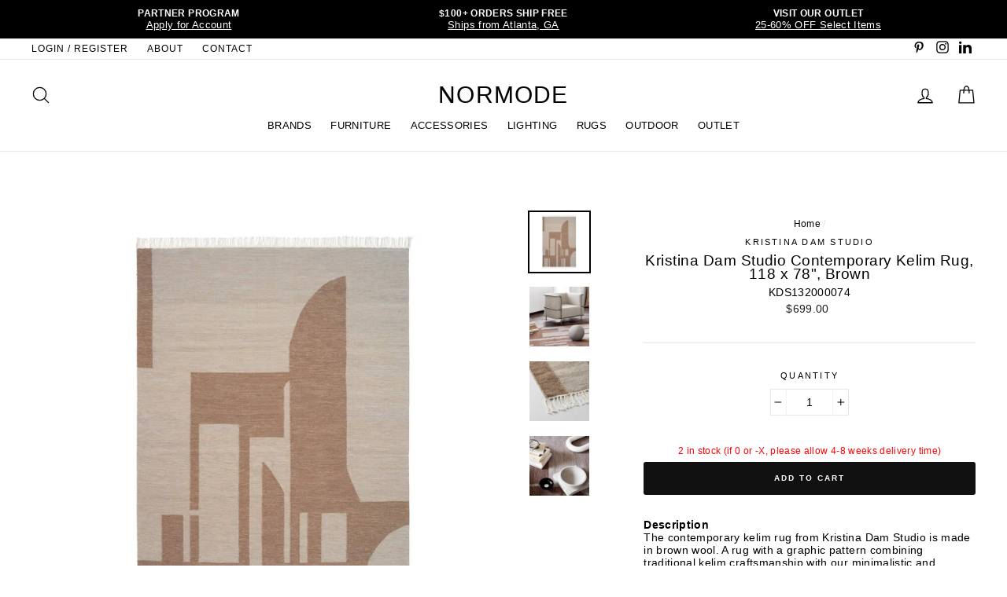

--- FILE ---
content_type: application/javascript; charset=utf-8
request_url: https://wholesale.conversionbear.com/widget/widget.js?shop=jmjretail.myshopify.com
body_size: 95327
content:
/*! For license information please see widget.js.LICENSE.txt */
(()=>{var e={679:(e,t,n)=>{"use strict";var r=n(864),i={childContextTypes:!0,contextType:!0,contextTypes:!0,defaultProps:!0,displayName:!0,getDefaultProps:!0,getDerivedStateFromError:!0,getDerivedStateFromProps:!0,mixins:!0,propTypes:!0,type:!0},a={name:!0,length:!0,prototype:!0,caller:!0,callee:!0,arguments:!0,arity:!0},o={$$typeof:!0,compare:!0,defaultProps:!0,displayName:!0,propTypes:!0,type:!0},u={};function c(e){return r.isMemo(e)?o:u[e.$$typeof]||i}u[r.ForwardRef]={$$typeof:!0,render:!0,defaultProps:!0,displayName:!0,propTypes:!0},u[r.Memo]=o;var l=Object.defineProperty,s=Object.getOwnPropertyNames,f=Object.getOwnPropertySymbols,d=Object.getOwnPropertyDescriptor,p=Object.getPrototypeOf,m=Object.prototype;e.exports=function e(t,n,r){if("string"!=typeof n){if(m){var i=p(n);i&&i!==m&&e(t,i,r)}var o=s(n);f&&(o=o.concat(f(n)));for(var u=c(t),v=c(n),h=0;h<o.length;++h){var _=o[h];if(!(a[_]||r&&r[_]||v&&v[_]||u&&u[_])){var g=d(n,_);try{l(t,_,g)}catch(e){}}}}return t}},486:function(e,t,n){var r;e=n.nmd(e),function(){var i,a="Expected a function",o="__lodash_hash_undefined__",u="__lodash_placeholder__",c=16,l=32,s=64,f=128,d=256,p=1/0,m=9007199254740991,v=NaN,h=4294967295,_=[["ary",f],["bind",1],["bindKey",2],["curry",8],["curryRight",c],["flip",512],["partial",l],["partialRight",s],["rearg",d]],g="[object Arguments]",y="[object Array]",k="[object Boolean]",E="[object Date]",S="[object Error]",N="[object Function]",b="[object GeneratorFunction]",T="[object Map]",O="[object Number]",C="[object Object]",A="[object Promise]",I="[object RegExp]",w="[object Set]",D="[object String]",P="[object Symbol]",R="[object WeakMap]",x="[object ArrayBuffer]",F="[object DataView]",L="[object Float32Array]",M="[object Float64Array]",U="[object Int8Array]",j="[object Int16Array]",B="[object Int32Array]",V="[object Uint8Array]",G="[object Uint8ClampedArray]",H="[object Uint16Array]",q="[object Uint32Array]",Y=/\b__p \+= '';/g,K=/\b(__p \+=) '' \+/g,W=/(__e\(.*?\)|\b__t\)) \+\n'';/g,$=/&(?:amp|lt|gt|quot|#39);/g,z=/[&<>"']/g,X=RegExp($.source),Q=RegExp(z.source),J=/<%-([\s\S]+?)%>/g,Z=/<%([\s\S]+?)%>/g,ee=/<%=([\s\S]+?)%>/g,te=/\.|\[(?:[^[\]]*|(["'])(?:(?!\1)[^\\]|\\.)*?\1)\]/,ne=/^\w*$/,re=/[^.[\]]+|\[(?:(-?\d+(?:\.\d+)?)|(["'])((?:(?!\2)[^\\]|\\.)*?)\2)\]|(?=(?:\.|\[\])(?:\.|\[\]|$))/g,ie=/[\\^$.*+?()[\]{}|]/g,ae=RegExp(ie.source),oe=/^\s+/,ue=/\s/,ce=/\{(?:\n\/\* \[wrapped with .+\] \*\/)?\n?/,le=/\{\n\/\* \[wrapped with (.+)\] \*/,se=/,? & /,fe=/[^\x00-\x2f\x3a-\x40\x5b-\x60\x7b-\x7f]+/g,de=/[()=,{}\[\]\/\s]/,pe=/\\(\\)?/g,me=/\$\{([^\\}]*(?:\\.[^\\}]*)*)\}/g,ve=/\w*$/,he=/^[-+]0x[0-9a-f]+$/i,_e=/^0b[01]+$/i,ge=/^\[object .+?Constructor\]$/,ye=/^0o[0-7]+$/i,ke=/^(?:0|[1-9]\d*)$/,Ee=/[\xc0-\xd6\xd8-\xf6\xf8-\xff\u0100-\u017f]/g,Se=/($^)/,Ne=/['\n\r\u2028\u2029\\]/g,be="\\u0300-\\u036f\\ufe20-\\ufe2f\\u20d0-\\u20ff",Te="\\u2700-\\u27bf",Oe="a-z\\xdf-\\xf6\\xf8-\\xff",Ce="A-Z\\xc0-\\xd6\\xd8-\\xde",Ae="\\ufe0e\\ufe0f",Ie="\\xac\\xb1\\xd7\\xf7\\x00-\\x2f\\x3a-\\x40\\x5b-\\x60\\x7b-\\xbf\\u2000-\\u206f \\t\\x0b\\f\\xa0\\ufeff\\n\\r\\u2028\\u2029\\u1680\\u180e\\u2000\\u2001\\u2002\\u2003\\u2004\\u2005\\u2006\\u2007\\u2008\\u2009\\u200a\\u202f\\u205f\\u3000",we="['’]",De="[\\ud800-\\udfff]",Pe="["+Ie+"]",Re="["+be+"]",xe="\\d+",Fe="[\\u2700-\\u27bf]",Le="["+Oe+"]",Me="[^\\ud800-\\udfff"+Ie+xe+Te+Oe+Ce+"]",Ue="\\ud83c[\\udffb-\\udfff]",je="[^\\ud800-\\udfff]",Be="(?:\\ud83c[\\udde6-\\uddff]){2}",Ve="[\\ud800-\\udbff][\\udc00-\\udfff]",Ge="["+Ce+"]",He="(?:"+Le+"|"+Me+")",qe="(?:"+Ge+"|"+Me+")",Ye="(?:['’](?:d|ll|m|re|s|t|ve))?",Ke="(?:['’](?:D|LL|M|RE|S|T|VE))?",We="(?:"+Re+"|"+Ue+")"+"?",$e="[\\ufe0e\\ufe0f]?",ze=$e+We+("(?:\\u200d(?:"+[je,Be,Ve].join("|")+")"+$e+We+")*"),Xe="(?:"+[Fe,Be,Ve].join("|")+")"+ze,Qe="(?:"+[je+Re+"?",Re,Be,Ve,De].join("|")+")",Je=RegExp(we,"g"),Ze=RegExp(Re,"g"),et=RegExp(Ue+"(?="+Ue+")|"+Qe+ze,"g"),tt=RegExp([Ge+"?"+Le+"+"+Ye+"(?="+[Pe,Ge,"$"].join("|")+")",qe+"+"+Ke+"(?="+[Pe,Ge+He,"$"].join("|")+")",Ge+"?"+He+"+"+Ye,Ge+"+"+Ke,"\\d*(?:1ST|2ND|3RD|(?![123])\\dTH)(?=\\b|[a-z_])","\\d*(?:1st|2nd|3rd|(?![123])\\dth)(?=\\b|[A-Z_])",xe,Xe].join("|"),"g"),nt=RegExp("[\\u200d\\ud800-\\udfff"+be+Ae+"]"),rt=/[a-z][A-Z]|[A-Z]{2}[a-z]|[0-9][a-zA-Z]|[a-zA-Z][0-9]|[^a-zA-Z0-9 ]/,it=["Array","Buffer","DataView","Date","Error","Float32Array","Float64Array","Function","Int8Array","Int16Array","Int32Array","Map","Math","Object","Promise","RegExp","Set","String","Symbol","TypeError","Uint8Array","Uint8ClampedArray","Uint16Array","Uint32Array","WeakMap","_","clearTimeout","isFinite","parseInt","setTimeout"],at=-1,ot={};ot[L]=ot[M]=ot[U]=ot[j]=ot[B]=ot[V]=ot[G]=ot[H]=ot[q]=!0,ot[g]=ot[y]=ot[x]=ot[k]=ot[F]=ot[E]=ot[S]=ot[N]=ot[T]=ot[O]=ot[C]=ot[I]=ot[w]=ot[D]=ot[R]=!1;var ut={};ut[g]=ut[y]=ut[x]=ut[F]=ut[k]=ut[E]=ut[L]=ut[M]=ut[U]=ut[j]=ut[B]=ut[T]=ut[O]=ut[C]=ut[I]=ut[w]=ut[D]=ut[P]=ut[V]=ut[G]=ut[H]=ut[q]=!0,ut[S]=ut[N]=ut[R]=!1;var ct={"\\":"\\","'":"'","\n":"n","\r":"r","\u2028":"u2028","\u2029":"u2029"},lt=parseFloat,st=parseInt,ft="object"==typeof n.g&&n.g&&n.g.Object===Object&&n.g,dt="object"==typeof self&&self&&self.Object===Object&&self,pt=ft||dt||Function("return this")(),mt=t&&!t.nodeType&&t,vt=mt&&e&&!e.nodeType&&e,ht=vt&&vt.exports===mt,_t=ht&&ft.process,gt=function(){try{var e=vt&&vt.require&&vt.require("util").types;return e||_t&&_t.binding&&_t.binding("util")}catch(e){}}(),yt=gt&&gt.isArrayBuffer,kt=gt&&gt.isDate,Et=gt&&gt.isMap,St=gt&&gt.isRegExp,Nt=gt&&gt.isSet,bt=gt&&gt.isTypedArray;function Tt(e,t,n){switch(n.length){case 0:return e.call(t);case 1:return e.call(t,n[0]);case 2:return e.call(t,n[0],n[1]);case 3:return e.call(t,n[0],n[1],n[2])}return e.apply(t,n)}function Ot(e,t,n,r){for(var i=-1,a=null==e?0:e.length;++i<a;){var o=e[i];t(r,o,n(o),e)}return r}function Ct(e,t){for(var n=-1,r=null==e?0:e.length;++n<r&&!1!==t(e[n],n,e););return e}function At(e,t){for(var n=null==e?0:e.length;n--&&!1!==t(e[n],n,e););return e}function It(e,t){for(var n=-1,r=null==e?0:e.length;++n<r;)if(!t(e[n],n,e))return!1;return!0}function wt(e,t){for(var n=-1,r=null==e?0:e.length,i=0,a=[];++n<r;){var o=e[n];t(o,n,e)&&(a[i++]=o)}return a}function Dt(e,t){return!!(null==e?0:e.length)&&Vt(e,t,0)>-1}function Pt(e,t,n){for(var r=-1,i=null==e?0:e.length;++r<i;)if(n(t,e[r]))return!0;return!1}function Rt(e,t){for(var n=-1,r=null==e?0:e.length,i=Array(r);++n<r;)i[n]=t(e[n],n,e);return i}function xt(e,t){for(var n=-1,r=t.length,i=e.length;++n<r;)e[i+n]=t[n];return e}function Ft(e,t,n,r){var i=-1,a=null==e?0:e.length;for(r&&a&&(n=e[++i]);++i<a;)n=t(n,e[i],i,e);return n}function Lt(e,t,n,r){var i=null==e?0:e.length;for(r&&i&&(n=e[--i]);i--;)n=t(n,e[i],i,e);return n}function Mt(e,t){for(var n=-1,r=null==e?0:e.length;++n<r;)if(t(e[n],n,e))return!0;return!1}var Ut=Yt("length");function jt(e,t,n){var r;return n(e,(function(e,n,i){if(t(e,n,i))return r=n,!1})),r}function Bt(e,t,n,r){for(var i=e.length,a=n+(r?1:-1);r?a--:++a<i;)if(t(e[a],a,e))return a;return-1}function Vt(e,t,n){return t==t?function(e,t,n){var r=n-1,i=e.length;for(;++r<i;)if(e[r]===t)return r;return-1}(e,t,n):Bt(e,Ht,n)}function Gt(e,t,n,r){for(var i=n-1,a=e.length;++i<a;)if(r(e[i],t))return i;return-1}function Ht(e){return e!=e}function qt(e,t){var n=null==e?0:e.length;return n?$t(e,t)/n:v}function Yt(e){return function(t){return null==t?i:t[e]}}function Kt(e){return function(t){return null==e?i:e[t]}}function Wt(e,t,n,r,i){return i(e,(function(e,i,a){n=r?(r=!1,e):t(n,e,i,a)})),n}function $t(e,t){for(var n,r=-1,a=e.length;++r<a;){var o=t(e[r]);o!==i&&(n=n===i?o:n+o)}return n}function zt(e,t){for(var n=-1,r=Array(e);++n<e;)r[n]=t(n);return r}function Xt(e){return e?e.slice(0,vn(e)+1).replace(oe,""):e}function Qt(e){return function(t){return e(t)}}function Jt(e,t){return Rt(t,(function(t){return e[t]}))}function Zt(e,t){return e.has(t)}function en(e,t){for(var n=-1,r=e.length;++n<r&&Vt(t,e[n],0)>-1;);return n}function tn(e,t){for(var n=e.length;n--&&Vt(t,e[n],0)>-1;);return n}function nn(e,t){for(var n=e.length,r=0;n--;)e[n]===t&&++r;return r}var rn=Kt({À:"A",Á:"A",Â:"A",Ã:"A",Ä:"A",Å:"A",à:"a",á:"a",â:"a",ã:"a",ä:"a",å:"a",Ç:"C",ç:"c",Ð:"D",ð:"d",È:"E",É:"E",Ê:"E",Ë:"E",è:"e",é:"e",ê:"e",ë:"e",Ì:"I",Í:"I",Î:"I",Ï:"I",ì:"i",í:"i",î:"i",ï:"i",Ñ:"N",ñ:"n",Ò:"O",Ó:"O",Ô:"O",Õ:"O",Ö:"O",Ø:"O",ò:"o",ó:"o",ô:"o",õ:"o",ö:"o",ø:"o",Ù:"U",Ú:"U",Û:"U",Ü:"U",ù:"u",ú:"u",û:"u",ü:"u",Ý:"Y",ý:"y",ÿ:"y",Æ:"Ae",æ:"ae",Þ:"Th",þ:"th",ß:"ss",Ā:"A",Ă:"A",Ą:"A",ā:"a",ă:"a",ą:"a",Ć:"C",Ĉ:"C",Ċ:"C",Č:"C",ć:"c",ĉ:"c",ċ:"c",č:"c",Ď:"D",Đ:"D",ď:"d",đ:"d",Ē:"E",Ĕ:"E",Ė:"E",Ę:"E",Ě:"E",ē:"e",ĕ:"e",ė:"e",ę:"e",ě:"e",Ĝ:"G",Ğ:"G",Ġ:"G",Ģ:"G",ĝ:"g",ğ:"g",ġ:"g",ģ:"g",Ĥ:"H",Ħ:"H",ĥ:"h",ħ:"h",Ĩ:"I",Ī:"I",Ĭ:"I",Į:"I",İ:"I",ĩ:"i",ī:"i",ĭ:"i",į:"i",ı:"i",Ĵ:"J",ĵ:"j",Ķ:"K",ķ:"k",ĸ:"k",Ĺ:"L",Ļ:"L",Ľ:"L",Ŀ:"L",Ł:"L",ĺ:"l",ļ:"l",ľ:"l",ŀ:"l",ł:"l",Ń:"N",Ņ:"N",Ň:"N",Ŋ:"N",ń:"n",ņ:"n",ň:"n",ŋ:"n",Ō:"O",Ŏ:"O",Ő:"O",ō:"o",ŏ:"o",ő:"o",Ŕ:"R",Ŗ:"R",Ř:"R",ŕ:"r",ŗ:"r",ř:"r",Ś:"S",Ŝ:"S",Ş:"S",Š:"S",ś:"s",ŝ:"s",ş:"s",š:"s",Ţ:"T",Ť:"T",Ŧ:"T",ţ:"t",ť:"t",ŧ:"t",Ũ:"U",Ū:"U",Ŭ:"U",Ů:"U",Ű:"U",Ų:"U",ũ:"u",ū:"u",ŭ:"u",ů:"u",ű:"u",ų:"u",Ŵ:"W",ŵ:"w",Ŷ:"Y",ŷ:"y",Ÿ:"Y",Ź:"Z",Ż:"Z",Ž:"Z",ź:"z",ż:"z",ž:"z",Ĳ:"IJ",ĳ:"ij",Œ:"Oe",œ:"oe",ŉ:"'n",ſ:"s"}),an=Kt({"&":"&amp;","<":"&lt;",">":"&gt;",'"':"&quot;","'":"&#39;"});function on(e){return"\\"+ct[e]}function un(e){return nt.test(e)}function cn(e){var t=-1,n=Array(e.size);return e.forEach((function(e,r){n[++t]=[r,e]})),n}function ln(e,t){return function(n){return e(t(n))}}function sn(e,t){for(var n=-1,r=e.length,i=0,a=[];++n<r;){var o=e[n];o!==t&&o!==u||(e[n]=u,a[i++]=n)}return a}function fn(e){var t=-1,n=Array(e.size);return e.forEach((function(e){n[++t]=e})),n}function dn(e){var t=-1,n=Array(e.size);return e.forEach((function(e){n[++t]=[e,e]})),n}function pn(e){return un(e)?function(e){var t=et.lastIndex=0;for(;et.test(e);)++t;return t}(e):Ut(e)}function mn(e){return un(e)?function(e){return e.match(et)||[]}(e):function(e){return e.split("")}(e)}function vn(e){for(var t=e.length;t--&&ue.test(e.charAt(t)););return t}var hn=Kt({"&amp;":"&","&lt;":"<","&gt;":">","&quot;":'"',"&#39;":"'"});var _n=function e(t){var n,r=(t=null==t?pt:_n.defaults(pt.Object(),t,_n.pick(pt,it))).Array,ue=t.Date,be=t.Error,Te=t.Function,Oe=t.Math,Ce=t.Object,Ae=t.RegExp,Ie=t.String,we=t.TypeError,De=r.prototype,Pe=Te.prototype,Re=Ce.prototype,xe=t["__core-js_shared__"],Fe=Pe.toString,Le=Re.hasOwnProperty,Me=0,Ue=(n=/[^.]+$/.exec(xe&&xe.keys&&xe.keys.IE_PROTO||""))?"Symbol(src)_1."+n:"",je=Re.toString,Be=Fe.call(Ce),Ve=pt._,Ge=Ae("^"+Fe.call(Le).replace(ie,"\\$&").replace(/hasOwnProperty|(function).*?(?=\\\()| for .+?(?=\\\])/g,"$1.*?")+"$"),He=ht?t.Buffer:i,qe=t.Symbol,Ye=t.Uint8Array,Ke=He?He.allocUnsafe:i,We=ln(Ce.getPrototypeOf,Ce),$e=Ce.create,ze=Re.propertyIsEnumerable,Xe=De.splice,Qe=qe?qe.isConcatSpreadable:i,et=qe?qe.iterator:i,nt=qe?qe.toStringTag:i,ct=function(){try{var e=pa(Ce,"defineProperty");return e({},"",{}),e}catch(e){}}(),ft=t.clearTimeout!==pt.clearTimeout&&t.clearTimeout,dt=ue&&ue.now!==pt.Date.now&&ue.now,mt=t.setTimeout!==pt.setTimeout&&t.setTimeout,vt=Oe.ceil,_t=Oe.floor,gt=Ce.getOwnPropertySymbols,Ut=He?He.isBuffer:i,Kt=t.isFinite,gn=De.join,yn=ln(Ce.keys,Ce),kn=Oe.max,En=Oe.min,Sn=ue.now,Nn=t.parseInt,bn=Oe.random,Tn=De.reverse,On=pa(t,"DataView"),Cn=pa(t,"Map"),An=pa(t,"Promise"),In=pa(t,"Set"),wn=pa(t,"WeakMap"),Dn=pa(Ce,"create"),Pn=wn&&new wn,Rn={},xn=Ba(On),Fn=Ba(Cn),Ln=Ba(An),Mn=Ba(In),Un=Ba(wn),jn=qe?qe.prototype:i,Bn=jn?jn.valueOf:i,Vn=jn?jn.toString:i;function Gn(e){if(iu(e)&&!Wo(e)&&!(e instanceof Kn)){if(e instanceof Yn)return e;if(Le.call(e,"__wrapped__"))return Va(e)}return new Yn(e)}var Hn=function(){function e(){}return function(t){if(!ru(t))return{};if($e)return $e(t);e.prototype=t;var n=new e;return e.prototype=i,n}}();function qn(){}function Yn(e,t){this.__wrapped__=e,this.__actions__=[],this.__chain__=!!t,this.__index__=0,this.__values__=i}function Kn(e){this.__wrapped__=e,this.__actions__=[],this.__dir__=1,this.__filtered__=!1,this.__iteratees__=[],this.__takeCount__=h,this.__views__=[]}function Wn(e){var t=-1,n=null==e?0:e.length;for(this.clear();++t<n;){var r=e[t];this.set(r[0],r[1])}}function $n(e){var t=-1,n=null==e?0:e.length;for(this.clear();++t<n;){var r=e[t];this.set(r[0],r[1])}}function zn(e){var t=-1,n=null==e?0:e.length;for(this.clear();++t<n;){var r=e[t];this.set(r[0],r[1])}}function Xn(e){var t=-1,n=null==e?0:e.length;for(this.__data__=new zn;++t<n;)this.add(e[t])}function Qn(e){var t=this.__data__=new $n(e);this.size=t.size}function Jn(e,t){var n=Wo(e),r=!n&&Ko(e),i=!n&&!r&&Qo(e),a=!n&&!r&&!i&&du(e),o=n||r||i||a,u=o?zt(e.length,Ie):[],c=u.length;for(var l in e)!t&&!Le.call(e,l)||o&&("length"==l||i&&("offset"==l||"parent"==l)||a&&("buffer"==l||"byteLength"==l||"byteOffset"==l)||ka(l,c))||u.push(l);return u}function Zn(e){var t=e.length;return t?e[Xr(0,t-1)]:i}function er(e,t){return Ma(Di(e),lr(t,0,e.length))}function tr(e){return Ma(Di(e))}function nr(e,t,n){(n!==i&&!Ho(e[t],n)||n===i&&!(t in e))&&ur(e,t,n)}function rr(e,t,n){var r=e[t];Le.call(e,t)&&Ho(r,n)&&(n!==i||t in e)||ur(e,t,n)}function ir(e,t){for(var n=e.length;n--;)if(Ho(e[n][0],t))return n;return-1}function ar(e,t,n,r){return mr(e,(function(e,i,a){t(r,e,n(e),a)})),r}function or(e,t){return e&&Pi(t,xu(t),e)}function ur(e,t,n){"__proto__"==t&&ct?ct(e,t,{configurable:!0,enumerable:!0,value:n,writable:!0}):e[t]=n}function cr(e,t){for(var n=-1,a=t.length,o=r(a),u=null==e;++n<a;)o[n]=u?i:Iu(e,t[n]);return o}function lr(e,t,n){return e==e&&(n!==i&&(e=e<=n?e:n),t!==i&&(e=e>=t?e:t)),e}function sr(e,t,n,r,a,o){var u,c=1&t,l=2&t,s=4&t;if(n&&(u=a?n(e,r,a,o):n(e)),u!==i)return u;if(!ru(e))return e;var f=Wo(e);if(f){if(u=function(e){var t=e.length,n=new e.constructor(t);t&&"string"==typeof e[0]&&Le.call(e,"index")&&(n.index=e.index,n.input=e.input);return n}(e),!c)return Di(e,u)}else{var d=ha(e),p=d==N||d==b;if(Qo(e))return Ti(e,c);if(d==C||d==g||p&&!a){if(u=l||p?{}:ga(e),!c)return l?function(e,t){return Pi(e,va(e),t)}(e,function(e,t){return e&&Pi(t,Fu(t),e)}(u,e)):function(e,t){return Pi(e,ma(e),t)}(e,or(u,e))}else{if(!ut[d])return a?e:{};u=function(e,t,n){var r=e.constructor;switch(t){case x:return Oi(e);case k:case E:return new r(+e);case F:return function(e,t){var n=t?Oi(e.buffer):e.buffer;return new e.constructor(n,e.byteOffset,e.byteLength)}(e,n);case L:case M:case U:case j:case B:case V:case G:case H:case q:return Ci(e,n);case T:return new r;case O:case D:return new r(e);case I:return function(e){var t=new e.constructor(e.source,ve.exec(e));return t.lastIndex=e.lastIndex,t}(e);case w:return new r;case P:return i=e,Bn?Ce(Bn.call(i)):{}}var i}(e,d,c)}}o||(o=new Qn);var m=o.get(e);if(m)return m;o.set(e,u),lu(e)?e.forEach((function(r){u.add(sr(r,t,n,r,e,o))})):au(e)&&e.forEach((function(r,i){u.set(i,sr(r,t,n,i,e,o))}));var v=f?i:(s?l?oa:aa:l?Fu:xu)(e);return Ct(v||e,(function(r,i){v&&(r=e[i=r]),rr(u,i,sr(r,t,n,i,e,o))})),u}function fr(e,t,n){var r=n.length;if(null==e)return!r;for(e=Ce(e);r--;){var a=n[r],o=t[a],u=e[a];if(u===i&&!(a in e)||!o(u))return!1}return!0}function dr(e,t,n){if("function"!=typeof e)throw new we(a);return Ra((function(){e.apply(i,n)}),t)}function pr(e,t,n,r){var i=-1,a=Dt,o=!0,u=e.length,c=[],l=t.length;if(!u)return c;n&&(t=Rt(t,Qt(n))),r?(a=Pt,o=!1):t.length>=200&&(a=Zt,o=!1,t=new Xn(t));e:for(;++i<u;){var s=e[i],f=null==n?s:n(s);if(s=r||0!==s?s:0,o&&f==f){for(var d=l;d--;)if(t[d]===f)continue e;c.push(s)}else a(t,f,r)||c.push(s)}return c}Gn.templateSettings={escape:J,evaluate:Z,interpolate:ee,variable:"",imports:{_:Gn}},Gn.prototype=qn.prototype,Gn.prototype.constructor=Gn,Yn.prototype=Hn(qn.prototype),Yn.prototype.constructor=Yn,Kn.prototype=Hn(qn.prototype),Kn.prototype.constructor=Kn,Wn.prototype.clear=function(){this.__data__=Dn?Dn(null):{},this.size=0},Wn.prototype.delete=function(e){var t=this.has(e)&&delete this.__data__[e];return this.size-=t?1:0,t},Wn.prototype.get=function(e){var t=this.__data__;if(Dn){var n=t[e];return n===o?i:n}return Le.call(t,e)?t[e]:i},Wn.prototype.has=function(e){var t=this.__data__;return Dn?t[e]!==i:Le.call(t,e)},Wn.prototype.set=function(e,t){var n=this.__data__;return this.size+=this.has(e)?0:1,n[e]=Dn&&t===i?o:t,this},$n.prototype.clear=function(){this.__data__=[],this.size=0},$n.prototype.delete=function(e){var t=this.__data__,n=ir(t,e);return!(n<0)&&(n==t.length-1?t.pop():Xe.call(t,n,1),--this.size,!0)},$n.prototype.get=function(e){var t=this.__data__,n=ir(t,e);return n<0?i:t[n][1]},$n.prototype.has=function(e){return ir(this.__data__,e)>-1},$n.prototype.set=function(e,t){var n=this.__data__,r=ir(n,e);return r<0?(++this.size,n.push([e,t])):n[r][1]=t,this},zn.prototype.clear=function(){this.size=0,this.__data__={hash:new Wn,map:new(Cn||$n),string:new Wn}},zn.prototype.delete=function(e){var t=fa(this,e).delete(e);return this.size-=t?1:0,t},zn.prototype.get=function(e){return fa(this,e).get(e)},zn.prototype.has=function(e){return fa(this,e).has(e)},zn.prototype.set=function(e,t){var n=fa(this,e),r=n.size;return n.set(e,t),this.size+=n.size==r?0:1,this},Xn.prototype.add=Xn.prototype.push=function(e){return this.__data__.set(e,o),this},Xn.prototype.has=function(e){return this.__data__.has(e)},Qn.prototype.clear=function(){this.__data__=new $n,this.size=0},Qn.prototype.delete=function(e){var t=this.__data__,n=t.delete(e);return this.size=t.size,n},Qn.prototype.get=function(e){return this.__data__.get(e)},Qn.prototype.has=function(e){return this.__data__.has(e)},Qn.prototype.set=function(e,t){var n=this.__data__;if(n instanceof $n){var r=n.__data__;if(!Cn||r.length<199)return r.push([e,t]),this.size=++n.size,this;n=this.__data__=new zn(r)}return n.set(e,t),this.size=n.size,this};var mr=Fi(Sr),vr=Fi(Nr,!0);function hr(e,t){var n=!0;return mr(e,(function(e,r,i){return n=!!t(e,r,i)})),n}function _r(e,t,n){for(var r=-1,a=e.length;++r<a;){var o=e[r],u=t(o);if(null!=u&&(c===i?u==u&&!fu(u):n(u,c)))var c=u,l=o}return l}function gr(e,t){var n=[];return mr(e,(function(e,r,i){t(e,r,i)&&n.push(e)})),n}function yr(e,t,n,r,i){var a=-1,o=e.length;for(n||(n=ya),i||(i=[]);++a<o;){var u=e[a];t>0&&n(u)?t>1?yr(u,t-1,n,r,i):xt(i,u):r||(i[i.length]=u)}return i}var kr=Li(),Er=Li(!0);function Sr(e,t){return e&&kr(e,t,xu)}function Nr(e,t){return e&&Er(e,t,xu)}function br(e,t){return wt(t,(function(t){return eu(e[t])}))}function Tr(e,t){for(var n=0,r=(t=Ei(t,e)).length;null!=e&&n<r;)e=e[ja(t[n++])];return n&&n==r?e:i}function Or(e,t,n){var r=t(e);return Wo(e)?r:xt(r,n(e))}function Cr(e){return null==e?e===i?"[object Undefined]":"[object Null]":nt&&nt in Ce(e)?function(e){var t=Le.call(e,nt),n=e[nt];try{e[nt]=i;var r=!0}catch(e){}var a=je.call(e);r&&(t?e[nt]=n:delete e[nt]);return a}(e):function(e){return je.call(e)}(e)}function Ar(e,t){return e>t}function Ir(e,t){return null!=e&&Le.call(e,t)}function wr(e,t){return null!=e&&t in Ce(e)}function Dr(e,t,n){for(var a=n?Pt:Dt,o=e[0].length,u=e.length,c=u,l=r(u),s=1/0,f=[];c--;){var d=e[c];c&&t&&(d=Rt(d,Qt(t))),s=En(d.length,s),l[c]=!n&&(t||o>=120&&d.length>=120)?new Xn(c&&d):i}d=e[0];var p=-1,m=l[0];e:for(;++p<o&&f.length<s;){var v=d[p],h=t?t(v):v;if(v=n||0!==v?v:0,!(m?Zt(m,h):a(f,h,n))){for(c=u;--c;){var _=l[c];if(!(_?Zt(_,h):a(e[c],h,n)))continue e}m&&m.push(h),f.push(v)}}return f}function Pr(e,t,n){var r=null==(e=Ia(e,t=Ei(t,e)))?e:e[ja(Ja(t))];return null==r?i:Tt(r,e,n)}function Rr(e){return iu(e)&&Cr(e)==g}function xr(e,t,n,r,a){return e===t||(null==e||null==t||!iu(e)&&!iu(t)?e!=e&&t!=t:function(e,t,n,r,a,o){var u=Wo(e),c=Wo(t),l=u?y:ha(e),s=c?y:ha(t),f=(l=l==g?C:l)==C,d=(s=s==g?C:s)==C,p=l==s;if(p&&Qo(e)){if(!Qo(t))return!1;u=!0,f=!1}if(p&&!f)return o||(o=new Qn),u||du(e)?ra(e,t,n,r,a,o):function(e,t,n,r,i,a,o){switch(n){case F:if(e.byteLength!=t.byteLength||e.byteOffset!=t.byteOffset)return!1;e=e.buffer,t=t.buffer;case x:return!(e.byteLength!=t.byteLength||!a(new Ye(e),new Ye(t)));case k:case E:case O:return Ho(+e,+t);case S:return e.name==t.name&&e.message==t.message;case I:case D:return e==t+"";case T:var u=cn;case w:var c=1&r;if(u||(u=fn),e.size!=t.size&&!c)return!1;var l=o.get(e);if(l)return l==t;r|=2,o.set(e,t);var s=ra(u(e),u(t),r,i,a,o);return o.delete(e),s;case P:if(Bn)return Bn.call(e)==Bn.call(t)}return!1}(e,t,l,n,r,a,o);if(!(1&n)){var m=f&&Le.call(e,"__wrapped__"),v=d&&Le.call(t,"__wrapped__");if(m||v){var h=m?e.value():e,_=v?t.value():t;return o||(o=new Qn),a(h,_,n,r,o)}}if(!p)return!1;return o||(o=new Qn),function(e,t,n,r,a,o){var u=1&n,c=aa(e),l=c.length,s=aa(t).length;if(l!=s&&!u)return!1;var f=l;for(;f--;){var d=c[f];if(!(u?d in t:Le.call(t,d)))return!1}var p=o.get(e),m=o.get(t);if(p&&m)return p==t&&m==e;var v=!0;o.set(e,t),o.set(t,e);var h=u;for(;++f<l;){var _=e[d=c[f]],g=t[d];if(r)var y=u?r(g,_,d,t,e,o):r(_,g,d,e,t,o);if(!(y===i?_===g||a(_,g,n,r,o):y)){v=!1;break}h||(h="constructor"==d)}if(v&&!h){var k=e.constructor,E=t.constructor;k==E||!("constructor"in e)||!("constructor"in t)||"function"==typeof k&&k instanceof k&&"function"==typeof E&&E instanceof E||(v=!1)}return o.delete(e),o.delete(t),v}(e,t,n,r,a,o)}(e,t,n,r,xr,a))}function Fr(e,t,n,r){var a=n.length,o=a,u=!r;if(null==e)return!o;for(e=Ce(e);a--;){var c=n[a];if(u&&c[2]?c[1]!==e[c[0]]:!(c[0]in e))return!1}for(;++a<o;){var l=(c=n[a])[0],s=e[l],f=c[1];if(u&&c[2]){if(s===i&&!(l in e))return!1}else{var d=new Qn;if(r)var p=r(s,f,l,e,t,d);if(!(p===i?xr(f,s,3,r,d):p))return!1}}return!0}function Lr(e){return!(!ru(e)||(t=e,Ue&&Ue in t))&&(eu(e)?Ge:ge).test(Ba(e));var t}function Mr(e){return"function"==typeof e?e:null==e?oc:"object"==typeof e?Wo(e)?Hr(e[0],e[1]):Gr(e):vc(e)}function Ur(e){if(!Ta(e))return yn(e);var t=[];for(var n in Ce(e))Le.call(e,n)&&"constructor"!=n&&t.push(n);return t}function jr(e){if(!ru(e))return function(e){var t=[];if(null!=e)for(var n in Ce(e))t.push(n);return t}(e);var t=Ta(e),n=[];for(var r in e)("constructor"!=r||!t&&Le.call(e,r))&&n.push(r);return n}function Br(e,t){return e<t}function Vr(e,t){var n=-1,i=zo(e)?r(e.length):[];return mr(e,(function(e,r,a){i[++n]=t(e,r,a)})),i}function Gr(e){var t=da(e);return 1==t.length&&t[0][2]?Ca(t[0][0],t[0][1]):function(n){return n===e||Fr(n,e,t)}}function Hr(e,t){return Sa(e)&&Oa(t)?Ca(ja(e),t):function(n){var r=Iu(n,e);return r===i&&r===t?wu(n,e):xr(t,r,3)}}function qr(e,t,n,r,a){e!==t&&kr(t,(function(o,u){if(a||(a=new Qn),ru(o))!function(e,t,n,r,a,o,u){var c=Da(e,n),l=Da(t,n),s=u.get(l);if(s)return void nr(e,n,s);var f=o?o(c,l,n+"",e,t,u):i,d=f===i;if(d){var p=Wo(l),m=!p&&Qo(l),v=!p&&!m&&du(l);f=l,p||m||v?Wo(c)?f=c:Xo(c)?f=Di(c):m?(d=!1,f=Ti(l,!0)):v?(d=!1,f=Ci(l,!0)):f=[]:uu(l)||Ko(l)?(f=c,Ko(c)?f=ku(c):ru(c)&&!eu(c)||(f=ga(l))):d=!1}d&&(u.set(l,f),a(f,l,r,o,u),u.delete(l));nr(e,n,f)}(e,t,u,n,qr,r,a);else{var c=r?r(Da(e,u),o,u+"",e,t,a):i;c===i&&(c=o),nr(e,u,c)}}),Fu)}function Yr(e,t){var n=e.length;if(n)return ka(t+=t<0?n:0,n)?e[t]:i}function Kr(e,t,n){t=t.length?Rt(t,(function(e){return Wo(e)?function(t){return Tr(t,1===e.length?e[0]:e)}:e})):[oc];var r=-1;return t=Rt(t,Qt(sa())),function(e,t){var n=e.length;for(e.sort(t);n--;)e[n]=e[n].value;return e}(Vr(e,(function(e,n,i){return{criteria:Rt(t,(function(t){return t(e)})),index:++r,value:e}})),(function(e,t){return function(e,t,n){var r=-1,i=e.criteria,a=t.criteria,o=i.length,u=n.length;for(;++r<o;){var c=Ai(i[r],a[r]);if(c)return r>=u?c:c*("desc"==n[r]?-1:1)}return e.index-t.index}(e,t,n)}))}function Wr(e,t,n){for(var r=-1,i=t.length,a={};++r<i;){var o=t[r],u=Tr(e,o);n(u,o)&&ti(a,Ei(o,e),u)}return a}function $r(e,t,n,r){var i=r?Gt:Vt,a=-1,o=t.length,u=e;for(e===t&&(t=Di(t)),n&&(u=Rt(e,Qt(n)));++a<o;)for(var c=0,l=t[a],s=n?n(l):l;(c=i(u,s,c,r))>-1;)u!==e&&Xe.call(u,c,1),Xe.call(e,c,1);return e}function zr(e,t){for(var n=e?t.length:0,r=n-1;n--;){var i=t[n];if(n==r||i!==a){var a=i;ka(i)?Xe.call(e,i,1):pi(e,i)}}return e}function Xr(e,t){return e+_t(bn()*(t-e+1))}function Qr(e,t){var n="";if(!e||t<1||t>m)return n;do{t%2&&(n+=e),(t=_t(t/2))&&(e+=e)}while(t);return n}function Jr(e,t){return xa(Aa(e,t,oc),e+"")}function Zr(e){return Zn(Hu(e))}function ei(e,t){var n=Hu(e);return Ma(n,lr(t,0,n.length))}function ti(e,t,n,r){if(!ru(e))return e;for(var a=-1,o=(t=Ei(t,e)).length,u=o-1,c=e;null!=c&&++a<o;){var l=ja(t[a]),s=n;if("__proto__"===l||"constructor"===l||"prototype"===l)return e;if(a!=u){var f=c[l];(s=r?r(f,l,c):i)===i&&(s=ru(f)?f:ka(t[a+1])?[]:{})}rr(c,l,s),c=c[l]}return e}var ni=Pn?function(e,t){return Pn.set(e,t),e}:oc,ri=ct?function(e,t){return ct(e,"toString",{configurable:!0,enumerable:!1,value:rc(t),writable:!0})}:oc;function ii(e){return Ma(Hu(e))}function ai(e,t,n){var i=-1,a=e.length;t<0&&(t=-t>a?0:a+t),(n=n>a?a:n)<0&&(n+=a),a=t>n?0:n-t>>>0,t>>>=0;for(var o=r(a);++i<a;)o[i]=e[i+t];return o}function oi(e,t){var n;return mr(e,(function(e,r,i){return!(n=t(e,r,i))})),!!n}function ui(e,t,n){var r=0,i=null==e?r:e.length;if("number"==typeof t&&t==t&&i<=2147483647){for(;r<i;){var a=r+i>>>1,o=e[a];null!==o&&!fu(o)&&(n?o<=t:o<t)?r=a+1:i=a}return i}return ci(e,t,oc,n)}function ci(e,t,n,r){var a=0,o=null==e?0:e.length;if(0===o)return 0;for(var u=(t=n(t))!=t,c=null===t,l=fu(t),s=t===i;a<o;){var f=_t((a+o)/2),d=n(e[f]),p=d!==i,m=null===d,v=d==d,h=fu(d);if(u)var _=r||v;else _=s?v&&(r||p):c?v&&p&&(r||!m):l?v&&p&&!m&&(r||!h):!m&&!h&&(r?d<=t:d<t);_?a=f+1:o=f}return En(o,4294967294)}function li(e,t){for(var n=-1,r=e.length,i=0,a=[];++n<r;){var o=e[n],u=t?t(o):o;if(!n||!Ho(u,c)){var c=u;a[i++]=0===o?0:o}}return a}function si(e){return"number"==typeof e?e:fu(e)?v:+e}function fi(e){if("string"==typeof e)return e;if(Wo(e))return Rt(e,fi)+"";if(fu(e))return Vn?Vn.call(e):"";var t=e+"";return"0"==t&&1/e==-1/0?"-0":t}function di(e,t,n){var r=-1,i=Dt,a=e.length,o=!0,u=[],c=u;if(n)o=!1,i=Pt;else if(a>=200){var l=t?null:Qi(e);if(l)return fn(l);o=!1,i=Zt,c=new Xn}else c=t?[]:u;e:for(;++r<a;){var s=e[r],f=t?t(s):s;if(s=n||0!==s?s:0,o&&f==f){for(var d=c.length;d--;)if(c[d]===f)continue e;t&&c.push(f),u.push(s)}else i(c,f,n)||(c!==u&&c.push(f),u.push(s))}return u}function pi(e,t){return null==(e=Ia(e,t=Ei(t,e)))||delete e[ja(Ja(t))]}function mi(e,t,n,r){return ti(e,t,n(Tr(e,t)),r)}function vi(e,t,n,r){for(var i=e.length,a=r?i:-1;(r?a--:++a<i)&&t(e[a],a,e););return n?ai(e,r?0:a,r?a+1:i):ai(e,r?a+1:0,r?i:a)}function hi(e,t){var n=e;return n instanceof Kn&&(n=n.value()),Ft(t,(function(e,t){return t.func.apply(t.thisArg,xt([e],t.args))}),n)}function _i(e,t,n){var i=e.length;if(i<2)return i?di(e[0]):[];for(var a=-1,o=r(i);++a<i;)for(var u=e[a],c=-1;++c<i;)c!=a&&(o[a]=pr(o[a]||u,e[c],t,n));return di(yr(o,1),t,n)}function gi(e,t,n){for(var r=-1,a=e.length,o=t.length,u={};++r<a;){var c=r<o?t[r]:i;n(u,e[r],c)}return u}function yi(e){return Xo(e)?e:[]}function ki(e){return"function"==typeof e?e:oc}function Ei(e,t){return Wo(e)?e:Sa(e,t)?[e]:Ua(Eu(e))}var Si=Jr;function Ni(e,t,n){var r=e.length;return n=n===i?r:n,!t&&n>=r?e:ai(e,t,n)}var bi=ft||function(e){return pt.clearTimeout(e)};function Ti(e,t){if(t)return e.slice();var n=e.length,r=Ke?Ke(n):new e.constructor(n);return e.copy(r),r}function Oi(e){var t=new e.constructor(e.byteLength);return new Ye(t).set(new Ye(e)),t}function Ci(e,t){var n=t?Oi(e.buffer):e.buffer;return new e.constructor(n,e.byteOffset,e.length)}function Ai(e,t){if(e!==t){var n=e!==i,r=null===e,a=e==e,o=fu(e),u=t!==i,c=null===t,l=t==t,s=fu(t);if(!c&&!s&&!o&&e>t||o&&u&&l&&!c&&!s||r&&u&&l||!n&&l||!a)return 1;if(!r&&!o&&!s&&e<t||s&&n&&a&&!r&&!o||c&&n&&a||!u&&a||!l)return-1}return 0}function Ii(e,t,n,i){for(var a=-1,o=e.length,u=n.length,c=-1,l=t.length,s=kn(o-u,0),f=r(l+s),d=!i;++c<l;)f[c]=t[c];for(;++a<u;)(d||a<o)&&(f[n[a]]=e[a]);for(;s--;)f[c++]=e[a++];return f}function wi(e,t,n,i){for(var a=-1,o=e.length,u=-1,c=n.length,l=-1,s=t.length,f=kn(o-c,0),d=r(f+s),p=!i;++a<f;)d[a]=e[a];for(var m=a;++l<s;)d[m+l]=t[l];for(;++u<c;)(p||a<o)&&(d[m+n[u]]=e[a++]);return d}function Di(e,t){var n=-1,i=e.length;for(t||(t=r(i));++n<i;)t[n]=e[n];return t}function Pi(e,t,n,r){var a=!n;n||(n={});for(var o=-1,u=t.length;++o<u;){var c=t[o],l=r?r(n[c],e[c],c,n,e):i;l===i&&(l=e[c]),a?ur(n,c,l):rr(n,c,l)}return n}function Ri(e,t){return function(n,r){var i=Wo(n)?Ot:ar,a=t?t():{};return i(n,e,sa(r,2),a)}}function xi(e){return Jr((function(t,n){var r=-1,a=n.length,o=a>1?n[a-1]:i,u=a>2?n[2]:i;for(o=e.length>3&&"function"==typeof o?(a--,o):i,u&&Ea(n[0],n[1],u)&&(o=a<3?i:o,a=1),t=Ce(t);++r<a;){var c=n[r];c&&e(t,c,r,o)}return t}))}function Fi(e,t){return function(n,r){if(null==n)return n;if(!zo(n))return e(n,r);for(var i=n.length,a=t?i:-1,o=Ce(n);(t?a--:++a<i)&&!1!==r(o[a],a,o););return n}}function Li(e){return function(t,n,r){for(var i=-1,a=Ce(t),o=r(t),u=o.length;u--;){var c=o[e?u:++i];if(!1===n(a[c],c,a))break}return t}}function Mi(e){return function(t){var n=un(t=Eu(t))?mn(t):i,r=n?n[0]:t.charAt(0),a=n?Ni(n,1).join(""):t.slice(1);return r[e]()+a}}function Ui(e){return function(t){return Ft(ec(Ku(t).replace(Je,"")),e,"")}}function ji(e){return function(){var t=arguments;switch(t.length){case 0:return new e;case 1:return new e(t[0]);case 2:return new e(t[0],t[1]);case 3:return new e(t[0],t[1],t[2]);case 4:return new e(t[0],t[1],t[2],t[3]);case 5:return new e(t[0],t[1],t[2],t[3],t[4]);case 6:return new e(t[0],t[1],t[2],t[3],t[4],t[5]);case 7:return new e(t[0],t[1],t[2],t[3],t[4],t[5],t[6])}var n=Hn(e.prototype),r=e.apply(n,t);return ru(r)?r:n}}function Bi(e){return function(t,n,r){var a=Ce(t);if(!zo(t)){var o=sa(n,3);t=xu(t),n=function(e){return o(a[e],e,a)}}var u=e(t,n,r);return u>-1?a[o?t[u]:u]:i}}function Vi(e){return ia((function(t){var n=t.length,r=n,o=Yn.prototype.thru;for(e&&t.reverse();r--;){var u=t[r];if("function"!=typeof u)throw new we(a);if(o&&!c&&"wrapper"==ca(u))var c=new Yn([],!0)}for(r=c?r:n;++r<n;){var l=ca(u=t[r]),s="wrapper"==l?ua(u):i;c=s&&Na(s[0])&&424==s[1]&&!s[4].length&&1==s[9]?c[ca(s[0])].apply(c,s[3]):1==u.length&&Na(u)?c[l]():c.thru(u)}return function(){var e=arguments,r=e[0];if(c&&1==e.length&&Wo(r))return c.plant(r).value();for(var i=0,a=n?t[i].apply(this,e):r;++i<n;)a=t[i].call(this,a);return a}}))}function Gi(e,t,n,a,o,u,c,l,s,d){var p=t&f,m=1&t,v=2&t,h=24&t,_=512&t,g=v?i:ji(e);return function i(){for(var f=arguments.length,y=r(f),k=f;k--;)y[k]=arguments[k];if(h)var E=la(i),S=nn(y,E);if(a&&(y=Ii(y,a,o,h)),u&&(y=wi(y,u,c,h)),f-=S,h&&f<d){var N=sn(y,E);return zi(e,t,Gi,i.placeholder,n,y,N,l,s,d-f)}var b=m?n:this,T=v?b[e]:e;return f=y.length,l?y=wa(y,l):_&&f>1&&y.reverse(),p&&s<f&&(y.length=s),this&&this!==pt&&this instanceof i&&(T=g||ji(T)),T.apply(b,y)}}function Hi(e,t){return function(n,r){return function(e,t,n,r){return Sr(e,(function(e,i,a){t(r,n(e),i,a)})),r}(n,e,t(r),{})}}function qi(e,t){return function(n,r){var a;if(n===i&&r===i)return t;if(n!==i&&(a=n),r!==i){if(a===i)return r;"string"==typeof n||"string"==typeof r?(n=fi(n),r=fi(r)):(n=si(n),r=si(r)),a=e(n,r)}return a}}function Yi(e){return ia((function(t){return t=Rt(t,Qt(sa())),Jr((function(n){var r=this;return e(t,(function(e){return Tt(e,r,n)}))}))}))}function Ki(e,t){var n=(t=t===i?" ":fi(t)).length;if(n<2)return n?Qr(t,e):t;var r=Qr(t,vt(e/pn(t)));return un(t)?Ni(mn(r),0,e).join(""):r.slice(0,e)}function Wi(e){return function(t,n,a){return a&&"number"!=typeof a&&Ea(t,n,a)&&(n=a=i),t=hu(t),n===i?(n=t,t=0):n=hu(n),function(e,t,n,i){for(var a=-1,o=kn(vt((t-e)/(n||1)),0),u=r(o);o--;)u[i?o:++a]=e,e+=n;return u}(t,n,a=a===i?t<n?1:-1:hu(a),e)}}function $i(e){return function(t,n){return"string"==typeof t&&"string"==typeof n||(t=yu(t),n=yu(n)),e(t,n)}}function zi(e,t,n,r,a,o,u,c,f,d){var p=8&t;t|=p?l:s,4&(t&=~(p?s:l))||(t&=-4);var m=[e,t,a,p?o:i,p?u:i,p?i:o,p?i:u,c,f,d],v=n.apply(i,m);return Na(e)&&Pa(v,m),v.placeholder=r,Fa(v,e,t)}function Xi(e){var t=Oe[e];return function(e,n){if(e=yu(e),(n=null==n?0:En(_u(n),292))&&Kt(e)){var r=(Eu(e)+"e").split("e");return+((r=(Eu(t(r[0]+"e"+(+r[1]+n)))+"e").split("e"))[0]+"e"+(+r[1]-n))}return t(e)}}var Qi=In&&1/fn(new In([,-0]))[1]==p?function(e){return new In(e)}:fc;function Ji(e){return function(t){var n=ha(t);return n==T?cn(t):n==w?dn(t):function(e,t){return Rt(t,(function(t){return[t,e[t]]}))}(t,e(t))}}function Zi(e,t,n,o,p,m,v,h){var _=2&t;if(!_&&"function"!=typeof e)throw new we(a);var g=o?o.length:0;if(g||(t&=-97,o=p=i),v=v===i?v:kn(_u(v),0),h=h===i?h:_u(h),g-=p?p.length:0,t&s){var y=o,k=p;o=p=i}var E=_?i:ua(e),S=[e,t,n,o,p,y,k,m,v,h];if(E&&function(e,t){var n=e[1],r=t[1],i=n|r,a=i<131,o=r==f&&8==n||r==f&&n==d&&e[7].length<=t[8]||384==r&&t[7].length<=t[8]&&8==n;if(!a&&!o)return e;1&r&&(e[2]=t[2],i|=1&n?0:4);var c=t[3];if(c){var l=e[3];e[3]=l?Ii(l,c,t[4]):c,e[4]=l?sn(e[3],u):t[4]}(c=t[5])&&(l=e[5],e[5]=l?wi(l,c,t[6]):c,e[6]=l?sn(e[5],u):t[6]);(c=t[7])&&(e[7]=c);r&f&&(e[8]=null==e[8]?t[8]:En(e[8],t[8]));null==e[9]&&(e[9]=t[9]);e[0]=t[0],e[1]=i}(S,E),e=S[0],t=S[1],n=S[2],o=S[3],p=S[4],!(h=S[9]=S[9]===i?_?0:e.length:kn(S[9]-g,0))&&24&t&&(t&=-25),t&&1!=t)N=8==t||t==c?function(e,t,n){var a=ji(e);return function o(){for(var u=arguments.length,c=r(u),l=u,s=la(o);l--;)c[l]=arguments[l];var f=u<3&&c[0]!==s&&c[u-1]!==s?[]:sn(c,s);return(u-=f.length)<n?zi(e,t,Gi,o.placeholder,i,c,f,i,i,n-u):Tt(this&&this!==pt&&this instanceof o?a:e,this,c)}}(e,t,h):t!=l&&33!=t||p.length?Gi.apply(i,S):function(e,t,n,i){var a=1&t,o=ji(e);return function t(){for(var u=-1,c=arguments.length,l=-1,s=i.length,f=r(s+c),d=this&&this!==pt&&this instanceof t?o:e;++l<s;)f[l]=i[l];for(;c--;)f[l++]=arguments[++u];return Tt(d,a?n:this,f)}}(e,t,n,o);else var N=function(e,t,n){var r=1&t,i=ji(e);return function t(){return(this&&this!==pt&&this instanceof t?i:e).apply(r?n:this,arguments)}}(e,t,n);return Fa((E?ni:Pa)(N,S),e,t)}function ea(e,t,n,r){return e===i||Ho(e,Re[n])&&!Le.call(r,n)?t:e}function ta(e,t,n,r,a,o){return ru(e)&&ru(t)&&(o.set(t,e),qr(e,t,i,ta,o),o.delete(t)),e}function na(e){return uu(e)?i:e}function ra(e,t,n,r,a,o){var u=1&n,c=e.length,l=t.length;if(c!=l&&!(u&&l>c))return!1;var s=o.get(e),f=o.get(t);if(s&&f)return s==t&&f==e;var d=-1,p=!0,m=2&n?new Xn:i;for(o.set(e,t),o.set(t,e);++d<c;){var v=e[d],h=t[d];if(r)var _=u?r(h,v,d,t,e,o):r(v,h,d,e,t,o);if(_!==i){if(_)continue;p=!1;break}if(m){if(!Mt(t,(function(e,t){if(!Zt(m,t)&&(v===e||a(v,e,n,r,o)))return m.push(t)}))){p=!1;break}}else if(v!==h&&!a(v,h,n,r,o)){p=!1;break}}return o.delete(e),o.delete(t),p}function ia(e){return xa(Aa(e,i,Wa),e+"")}function aa(e){return Or(e,xu,ma)}function oa(e){return Or(e,Fu,va)}var ua=Pn?function(e){return Pn.get(e)}:fc;function ca(e){for(var t=e.name+"",n=Rn[t],r=Le.call(Rn,t)?n.length:0;r--;){var i=n[r],a=i.func;if(null==a||a==e)return i.name}return t}function la(e){return(Le.call(Gn,"placeholder")?Gn:e).placeholder}function sa(){var e=Gn.iteratee||uc;return e=e===uc?Mr:e,arguments.length?e(arguments[0],arguments[1]):e}function fa(e,t){var n,r,i=e.__data__;return("string"==(r=typeof(n=t))||"number"==r||"symbol"==r||"boolean"==r?"__proto__"!==n:null===n)?i["string"==typeof t?"string":"hash"]:i.map}function da(e){for(var t=xu(e),n=t.length;n--;){var r=t[n],i=e[r];t[n]=[r,i,Oa(i)]}return t}function pa(e,t){var n=function(e,t){return null==e?i:e[t]}(e,t);return Lr(n)?n:i}var ma=gt?function(e){return null==e?[]:(e=Ce(e),wt(gt(e),(function(t){return ze.call(e,t)})))}:gc,va=gt?function(e){for(var t=[];e;)xt(t,ma(e)),e=We(e);return t}:gc,ha=Cr;function _a(e,t,n){for(var r=-1,i=(t=Ei(t,e)).length,a=!1;++r<i;){var o=ja(t[r]);if(!(a=null!=e&&n(e,o)))break;e=e[o]}return a||++r!=i?a:!!(i=null==e?0:e.length)&&nu(i)&&ka(o,i)&&(Wo(e)||Ko(e))}function ga(e){return"function"!=typeof e.constructor||Ta(e)?{}:Hn(We(e))}function ya(e){return Wo(e)||Ko(e)||!!(Qe&&e&&e[Qe])}function ka(e,t){var n=typeof e;return!!(t=null==t?m:t)&&("number"==n||"symbol"!=n&&ke.test(e))&&e>-1&&e%1==0&&e<t}function Ea(e,t,n){if(!ru(n))return!1;var r=typeof t;return!!("number"==r?zo(n)&&ka(t,n.length):"string"==r&&t in n)&&Ho(n[t],e)}function Sa(e,t){if(Wo(e))return!1;var n=typeof e;return!("number"!=n&&"symbol"!=n&&"boolean"!=n&&null!=e&&!fu(e))||(ne.test(e)||!te.test(e)||null!=t&&e in Ce(t))}function Na(e){var t=ca(e),n=Gn[t];if("function"!=typeof n||!(t in Kn.prototype))return!1;if(e===n)return!0;var r=ua(n);return!!r&&e===r[0]}(On&&ha(new On(new ArrayBuffer(1)))!=F||Cn&&ha(new Cn)!=T||An&&ha(An.resolve())!=A||In&&ha(new In)!=w||wn&&ha(new wn)!=R)&&(ha=function(e){var t=Cr(e),n=t==C?e.constructor:i,r=n?Ba(n):"";if(r)switch(r){case xn:return F;case Fn:return T;case Ln:return A;case Mn:return w;case Un:return R}return t});var ba=xe?eu:yc;function Ta(e){var t=e&&e.constructor;return e===("function"==typeof t&&t.prototype||Re)}function Oa(e){return e==e&&!ru(e)}function Ca(e,t){return function(n){return null!=n&&(n[e]===t&&(t!==i||e in Ce(n)))}}function Aa(e,t,n){return t=kn(t===i?e.length-1:t,0),function(){for(var i=arguments,a=-1,o=kn(i.length-t,0),u=r(o);++a<o;)u[a]=i[t+a];a=-1;for(var c=r(t+1);++a<t;)c[a]=i[a];return c[t]=n(u),Tt(e,this,c)}}function Ia(e,t){return t.length<2?e:Tr(e,ai(t,0,-1))}function wa(e,t){for(var n=e.length,r=En(t.length,n),a=Di(e);r--;){var o=t[r];e[r]=ka(o,n)?a[o]:i}return e}function Da(e,t){if(("constructor"!==t||"function"!=typeof e[t])&&"__proto__"!=t)return e[t]}var Pa=La(ni),Ra=mt||function(e,t){return pt.setTimeout(e,t)},xa=La(ri);function Fa(e,t,n){var r=t+"";return xa(e,function(e,t){var n=t.length;if(!n)return e;var r=n-1;return t[r]=(n>1?"& ":"")+t[r],t=t.join(n>2?", ":" "),e.replace(ce,"{\n/* [wrapped with "+t+"] */\n")}(r,function(e,t){return Ct(_,(function(n){var r="_."+n[0];t&n[1]&&!Dt(e,r)&&e.push(r)})),e.sort()}(function(e){var t=e.match(le);return t?t[1].split(se):[]}(r),n)))}function La(e){var t=0,n=0;return function(){var r=Sn(),a=16-(r-n);if(n=r,a>0){if(++t>=800)return arguments[0]}else t=0;return e.apply(i,arguments)}}function Ma(e,t){var n=-1,r=e.length,a=r-1;for(t=t===i?r:t;++n<t;){var o=Xr(n,a),u=e[o];e[o]=e[n],e[n]=u}return e.length=t,e}var Ua=function(e){var t=Mo(e,(function(e){return 500===n.size&&n.clear(),e})),n=t.cache;return t}((function(e){var t=[];return 46===e.charCodeAt(0)&&t.push(""),e.replace(re,(function(e,n,r,i){t.push(r?i.replace(pe,"$1"):n||e)})),t}));function ja(e){if("string"==typeof e||fu(e))return e;var t=e+"";return"0"==t&&1/e==-1/0?"-0":t}function Ba(e){if(null!=e){try{return Fe.call(e)}catch(e){}try{return e+""}catch(e){}}return""}function Va(e){if(e instanceof Kn)return e.clone();var t=new Yn(e.__wrapped__,e.__chain__);return t.__actions__=Di(e.__actions__),t.__index__=e.__index__,t.__values__=e.__values__,t}var Ga=Jr((function(e,t){return Xo(e)?pr(e,yr(t,1,Xo,!0)):[]})),Ha=Jr((function(e,t){var n=Ja(t);return Xo(n)&&(n=i),Xo(e)?pr(e,yr(t,1,Xo,!0),sa(n,2)):[]})),qa=Jr((function(e,t){var n=Ja(t);return Xo(n)&&(n=i),Xo(e)?pr(e,yr(t,1,Xo,!0),i,n):[]}));function Ya(e,t,n){var r=null==e?0:e.length;if(!r)return-1;var i=null==n?0:_u(n);return i<0&&(i=kn(r+i,0)),Bt(e,sa(t,3),i)}function Ka(e,t,n){var r=null==e?0:e.length;if(!r)return-1;var a=r-1;return n!==i&&(a=_u(n),a=n<0?kn(r+a,0):En(a,r-1)),Bt(e,sa(t,3),a,!0)}function Wa(e){return(null==e?0:e.length)?yr(e,1):[]}function $a(e){return e&&e.length?e[0]:i}var za=Jr((function(e){var t=Rt(e,yi);return t.length&&t[0]===e[0]?Dr(t):[]})),Xa=Jr((function(e){var t=Ja(e),n=Rt(e,yi);return t===Ja(n)?t=i:n.pop(),n.length&&n[0]===e[0]?Dr(n,sa(t,2)):[]})),Qa=Jr((function(e){var t=Ja(e),n=Rt(e,yi);return(t="function"==typeof t?t:i)&&n.pop(),n.length&&n[0]===e[0]?Dr(n,i,t):[]}));function Ja(e){var t=null==e?0:e.length;return t?e[t-1]:i}var Za=Jr(eo);function eo(e,t){return e&&e.length&&t&&t.length?$r(e,t):e}var to=ia((function(e,t){var n=null==e?0:e.length,r=cr(e,t);return zr(e,Rt(t,(function(e){return ka(e,n)?+e:e})).sort(Ai)),r}));function no(e){return null==e?e:Tn.call(e)}var ro=Jr((function(e){return di(yr(e,1,Xo,!0))})),io=Jr((function(e){var t=Ja(e);return Xo(t)&&(t=i),di(yr(e,1,Xo,!0),sa(t,2))})),ao=Jr((function(e){var t=Ja(e);return t="function"==typeof t?t:i,di(yr(e,1,Xo,!0),i,t)}));function oo(e){if(!e||!e.length)return[];var t=0;return e=wt(e,(function(e){if(Xo(e))return t=kn(e.length,t),!0})),zt(t,(function(t){return Rt(e,Yt(t))}))}function uo(e,t){if(!e||!e.length)return[];var n=oo(e);return null==t?n:Rt(n,(function(e){return Tt(t,i,e)}))}var co=Jr((function(e,t){return Xo(e)?pr(e,t):[]})),lo=Jr((function(e){return _i(wt(e,Xo))})),so=Jr((function(e){var t=Ja(e);return Xo(t)&&(t=i),_i(wt(e,Xo),sa(t,2))})),fo=Jr((function(e){var t=Ja(e);return t="function"==typeof t?t:i,_i(wt(e,Xo),i,t)})),po=Jr(oo);var mo=Jr((function(e){var t=e.length,n=t>1?e[t-1]:i;return n="function"==typeof n?(e.pop(),n):i,uo(e,n)}));function vo(e){var t=Gn(e);return t.__chain__=!0,t}function ho(e,t){return t(e)}var _o=ia((function(e){var t=e.length,n=t?e[0]:0,r=this.__wrapped__,a=function(t){return cr(t,e)};return!(t>1||this.__actions__.length)&&r instanceof Kn&&ka(n)?((r=r.slice(n,+n+(t?1:0))).__actions__.push({func:ho,args:[a],thisArg:i}),new Yn(r,this.__chain__).thru((function(e){return t&&!e.length&&e.push(i),e}))):this.thru(a)}));var go=Ri((function(e,t,n){Le.call(e,n)?++e[n]:ur(e,n,1)}));var yo=Bi(Ya),ko=Bi(Ka);function Eo(e,t){return(Wo(e)?Ct:mr)(e,sa(t,3))}function So(e,t){return(Wo(e)?At:vr)(e,sa(t,3))}var No=Ri((function(e,t,n){Le.call(e,n)?e[n].push(t):ur(e,n,[t])}));var bo=Jr((function(e,t,n){var i=-1,a="function"==typeof t,o=zo(e)?r(e.length):[];return mr(e,(function(e){o[++i]=a?Tt(t,e,n):Pr(e,t,n)})),o})),To=Ri((function(e,t,n){ur(e,n,t)}));function Oo(e,t){return(Wo(e)?Rt:Vr)(e,sa(t,3))}var Co=Ri((function(e,t,n){e[n?0:1].push(t)}),(function(){return[[],[]]}));var Ao=Jr((function(e,t){if(null==e)return[];var n=t.length;return n>1&&Ea(e,t[0],t[1])?t=[]:n>2&&Ea(t[0],t[1],t[2])&&(t=[t[0]]),Kr(e,yr(t,1),[])})),Io=dt||function(){return pt.Date.now()};function wo(e,t,n){return t=n?i:t,t=e&&null==t?e.length:t,Zi(e,f,i,i,i,i,t)}function Do(e,t){var n;if("function"!=typeof t)throw new we(a);return e=_u(e),function(){return--e>0&&(n=t.apply(this,arguments)),e<=1&&(t=i),n}}var Po=Jr((function(e,t,n){var r=1;if(n.length){var i=sn(n,la(Po));r|=l}return Zi(e,r,t,n,i)})),Ro=Jr((function(e,t,n){var r=3;if(n.length){var i=sn(n,la(Ro));r|=l}return Zi(t,r,e,n,i)}));function xo(e,t,n){var r,o,u,c,l,s,f=0,d=!1,p=!1,m=!0;if("function"!=typeof e)throw new we(a);function v(t){var n=r,a=o;return r=o=i,f=t,c=e.apply(a,n)}function h(e){return f=e,l=Ra(g,t),d?v(e):c}function _(e){var n=e-s;return s===i||n>=t||n<0||p&&e-f>=u}function g(){var e=Io();if(_(e))return y(e);l=Ra(g,function(e){var n=t-(e-s);return p?En(n,u-(e-f)):n}(e))}function y(e){return l=i,m&&r?v(e):(r=o=i,c)}function k(){var e=Io(),n=_(e);if(r=arguments,o=this,s=e,n){if(l===i)return h(s);if(p)return bi(l),l=Ra(g,t),v(s)}return l===i&&(l=Ra(g,t)),c}return t=yu(t)||0,ru(n)&&(d=!!n.leading,u=(p="maxWait"in n)?kn(yu(n.maxWait)||0,t):u,m="trailing"in n?!!n.trailing:m),k.cancel=function(){l!==i&&bi(l),f=0,r=s=o=l=i},k.flush=function(){return l===i?c:y(Io())},k}var Fo=Jr((function(e,t){return dr(e,1,t)})),Lo=Jr((function(e,t,n){return dr(e,yu(t)||0,n)}));function Mo(e,t){if("function"!=typeof e||null!=t&&"function"!=typeof t)throw new we(a);var n=function(){var r=arguments,i=t?t.apply(this,r):r[0],a=n.cache;if(a.has(i))return a.get(i);var o=e.apply(this,r);return n.cache=a.set(i,o)||a,o};return n.cache=new(Mo.Cache||zn),n}function Uo(e){if("function"!=typeof e)throw new we(a);return function(){var t=arguments;switch(t.length){case 0:return!e.call(this);case 1:return!e.call(this,t[0]);case 2:return!e.call(this,t[0],t[1]);case 3:return!e.call(this,t[0],t[1],t[2])}return!e.apply(this,t)}}Mo.Cache=zn;var jo=Si((function(e,t){var n=(t=1==t.length&&Wo(t[0])?Rt(t[0],Qt(sa())):Rt(yr(t,1),Qt(sa()))).length;return Jr((function(r){for(var i=-1,a=En(r.length,n);++i<a;)r[i]=t[i].call(this,r[i]);return Tt(e,this,r)}))})),Bo=Jr((function(e,t){var n=sn(t,la(Bo));return Zi(e,l,i,t,n)})),Vo=Jr((function(e,t){var n=sn(t,la(Vo));return Zi(e,s,i,t,n)})),Go=ia((function(e,t){return Zi(e,d,i,i,i,t)}));function Ho(e,t){return e===t||e!=e&&t!=t}var qo=$i(Ar),Yo=$i((function(e,t){return e>=t})),Ko=Rr(function(){return arguments}())?Rr:function(e){return iu(e)&&Le.call(e,"callee")&&!ze.call(e,"callee")},Wo=r.isArray,$o=yt?Qt(yt):function(e){return iu(e)&&Cr(e)==x};function zo(e){return null!=e&&nu(e.length)&&!eu(e)}function Xo(e){return iu(e)&&zo(e)}var Qo=Ut||yc,Jo=kt?Qt(kt):function(e){return iu(e)&&Cr(e)==E};function Zo(e){if(!iu(e))return!1;var t=Cr(e);return t==S||"[object DOMException]"==t||"string"==typeof e.message&&"string"==typeof e.name&&!uu(e)}function eu(e){if(!ru(e))return!1;var t=Cr(e);return t==N||t==b||"[object AsyncFunction]"==t||"[object Proxy]"==t}function tu(e){return"number"==typeof e&&e==_u(e)}function nu(e){return"number"==typeof e&&e>-1&&e%1==0&&e<=m}function ru(e){var t=typeof e;return null!=e&&("object"==t||"function"==t)}function iu(e){return null!=e&&"object"==typeof e}var au=Et?Qt(Et):function(e){return iu(e)&&ha(e)==T};function ou(e){return"number"==typeof e||iu(e)&&Cr(e)==O}function uu(e){if(!iu(e)||Cr(e)!=C)return!1;var t=We(e);if(null===t)return!0;var n=Le.call(t,"constructor")&&t.constructor;return"function"==typeof n&&n instanceof n&&Fe.call(n)==Be}var cu=St?Qt(St):function(e){return iu(e)&&Cr(e)==I};var lu=Nt?Qt(Nt):function(e){return iu(e)&&ha(e)==w};function su(e){return"string"==typeof e||!Wo(e)&&iu(e)&&Cr(e)==D}function fu(e){return"symbol"==typeof e||iu(e)&&Cr(e)==P}var du=bt?Qt(bt):function(e){return iu(e)&&nu(e.length)&&!!ot[Cr(e)]};var pu=$i(Br),mu=$i((function(e,t){return e<=t}));function vu(e){if(!e)return[];if(zo(e))return su(e)?mn(e):Di(e);if(et&&e[et])return function(e){for(var t,n=[];!(t=e.next()).done;)n.push(t.value);return n}(e[et]());var t=ha(e);return(t==T?cn:t==w?fn:Hu)(e)}function hu(e){return e?(e=yu(e))===p||e===-1/0?17976931348623157e292*(e<0?-1:1):e==e?e:0:0===e?e:0}function _u(e){var t=hu(e),n=t%1;return t==t?n?t-n:t:0}function gu(e){return e?lr(_u(e),0,h):0}function yu(e){if("number"==typeof e)return e;if(fu(e))return v;if(ru(e)){var t="function"==typeof e.valueOf?e.valueOf():e;e=ru(t)?t+"":t}if("string"!=typeof e)return 0===e?e:+e;e=Xt(e);var n=_e.test(e);return n||ye.test(e)?st(e.slice(2),n?2:8):he.test(e)?v:+e}function ku(e){return Pi(e,Fu(e))}function Eu(e){return null==e?"":fi(e)}var Su=xi((function(e,t){if(Ta(t)||zo(t))Pi(t,xu(t),e);else for(var n in t)Le.call(t,n)&&rr(e,n,t[n])})),Nu=xi((function(e,t){Pi(t,Fu(t),e)})),bu=xi((function(e,t,n,r){Pi(t,Fu(t),e,r)})),Tu=xi((function(e,t,n,r){Pi(t,xu(t),e,r)})),Ou=ia(cr);var Cu=Jr((function(e,t){e=Ce(e);var n=-1,r=t.length,a=r>2?t[2]:i;for(a&&Ea(t[0],t[1],a)&&(r=1);++n<r;)for(var o=t[n],u=Fu(o),c=-1,l=u.length;++c<l;){var s=u[c],f=e[s];(f===i||Ho(f,Re[s])&&!Le.call(e,s))&&(e[s]=o[s])}return e})),Au=Jr((function(e){return e.push(i,ta),Tt(Mu,i,e)}));function Iu(e,t,n){var r=null==e?i:Tr(e,t);return r===i?n:r}function wu(e,t){return null!=e&&_a(e,t,wr)}var Du=Hi((function(e,t,n){null!=t&&"function"!=typeof t.toString&&(t=je.call(t)),e[t]=n}),rc(oc)),Pu=Hi((function(e,t,n){null!=t&&"function"!=typeof t.toString&&(t=je.call(t)),Le.call(e,t)?e[t].push(n):e[t]=[n]}),sa),Ru=Jr(Pr);function xu(e){return zo(e)?Jn(e):Ur(e)}function Fu(e){return zo(e)?Jn(e,!0):jr(e)}var Lu=xi((function(e,t,n){qr(e,t,n)})),Mu=xi((function(e,t,n,r){qr(e,t,n,r)})),Uu=ia((function(e,t){var n={};if(null==e)return n;var r=!1;t=Rt(t,(function(t){return t=Ei(t,e),r||(r=t.length>1),t})),Pi(e,oa(e),n),r&&(n=sr(n,7,na));for(var i=t.length;i--;)pi(n,t[i]);return n}));var ju=ia((function(e,t){return null==e?{}:function(e,t){return Wr(e,t,(function(t,n){return wu(e,n)}))}(e,t)}));function Bu(e,t){if(null==e)return{};var n=Rt(oa(e),(function(e){return[e]}));return t=sa(t),Wr(e,n,(function(e,n){return t(e,n[0])}))}var Vu=Ji(xu),Gu=Ji(Fu);function Hu(e){return null==e?[]:Jt(e,xu(e))}var qu=Ui((function(e,t,n){return t=t.toLowerCase(),e+(n?Yu(t):t)}));function Yu(e){return Zu(Eu(e).toLowerCase())}function Ku(e){return(e=Eu(e))&&e.replace(Ee,rn).replace(Ze,"")}var Wu=Ui((function(e,t,n){return e+(n?"-":"")+t.toLowerCase()})),$u=Ui((function(e,t,n){return e+(n?" ":"")+t.toLowerCase()})),zu=Mi("toLowerCase");var Xu=Ui((function(e,t,n){return e+(n?"_":"")+t.toLowerCase()}));var Qu=Ui((function(e,t,n){return e+(n?" ":"")+Zu(t)}));var Ju=Ui((function(e,t,n){return e+(n?" ":"")+t.toUpperCase()})),Zu=Mi("toUpperCase");function ec(e,t,n){return e=Eu(e),(t=n?i:t)===i?function(e){return rt.test(e)}(e)?function(e){return e.match(tt)||[]}(e):function(e){return e.match(fe)||[]}(e):e.match(t)||[]}var tc=Jr((function(e,t){try{return Tt(e,i,t)}catch(e){return Zo(e)?e:new be(e)}})),nc=ia((function(e,t){return Ct(t,(function(t){t=ja(t),ur(e,t,Po(e[t],e))})),e}));function rc(e){return function(){return e}}var ic=Vi(),ac=Vi(!0);function oc(e){return e}function uc(e){return Mr("function"==typeof e?e:sr(e,1))}var cc=Jr((function(e,t){return function(n){return Pr(n,e,t)}})),lc=Jr((function(e,t){return function(n){return Pr(e,n,t)}}));function sc(e,t,n){var r=xu(t),i=br(t,r);null!=n||ru(t)&&(i.length||!r.length)||(n=t,t=e,e=this,i=br(t,xu(t)));var a=!(ru(n)&&"chain"in n&&!n.chain),o=eu(e);return Ct(i,(function(n){var r=t[n];e[n]=r,o&&(e.prototype[n]=function(){var t=this.__chain__;if(a||t){var n=e(this.__wrapped__),i=n.__actions__=Di(this.__actions__);return i.push({func:r,args:arguments,thisArg:e}),n.__chain__=t,n}return r.apply(e,xt([this.value()],arguments))})})),e}function fc(){}var dc=Yi(Rt),pc=Yi(It),mc=Yi(Mt);function vc(e){return Sa(e)?Yt(ja(e)):function(e){return function(t){return Tr(t,e)}}(e)}var hc=Wi(),_c=Wi(!0);function gc(){return[]}function yc(){return!1}var kc=qi((function(e,t){return e+t}),0),Ec=Xi("ceil"),Sc=qi((function(e,t){return e/t}),1),Nc=Xi("floor");var bc,Tc=qi((function(e,t){return e*t}),1),Oc=Xi("round"),Cc=qi((function(e,t){return e-t}),0);return Gn.after=function(e,t){if("function"!=typeof t)throw new we(a);return e=_u(e),function(){if(--e<1)return t.apply(this,arguments)}},Gn.ary=wo,Gn.assign=Su,Gn.assignIn=Nu,Gn.assignInWith=bu,Gn.assignWith=Tu,Gn.at=Ou,Gn.before=Do,Gn.bind=Po,Gn.bindAll=nc,Gn.bindKey=Ro,Gn.castArray=function(){if(!arguments.length)return[];var e=arguments[0];return Wo(e)?e:[e]},Gn.chain=vo,Gn.chunk=function(e,t,n){t=(n?Ea(e,t,n):t===i)?1:kn(_u(t),0);var a=null==e?0:e.length;if(!a||t<1)return[];for(var o=0,u=0,c=r(vt(a/t));o<a;)c[u++]=ai(e,o,o+=t);return c},Gn.compact=function(e){for(var t=-1,n=null==e?0:e.length,r=0,i=[];++t<n;){var a=e[t];a&&(i[r++]=a)}return i},Gn.concat=function(){var e=arguments.length;if(!e)return[];for(var t=r(e-1),n=arguments[0],i=e;i--;)t[i-1]=arguments[i];return xt(Wo(n)?Di(n):[n],yr(t,1))},Gn.cond=function(e){var t=null==e?0:e.length,n=sa();return e=t?Rt(e,(function(e){if("function"!=typeof e[1])throw new we(a);return[n(e[0]),e[1]]})):[],Jr((function(n){for(var r=-1;++r<t;){var i=e[r];if(Tt(i[0],this,n))return Tt(i[1],this,n)}}))},Gn.conforms=function(e){return function(e){var t=xu(e);return function(n){return fr(n,e,t)}}(sr(e,1))},Gn.constant=rc,Gn.countBy=go,Gn.create=function(e,t){var n=Hn(e);return null==t?n:or(n,t)},Gn.curry=function e(t,n,r){var a=Zi(t,8,i,i,i,i,i,n=r?i:n);return a.placeholder=e.placeholder,a},Gn.curryRight=function e(t,n,r){var a=Zi(t,c,i,i,i,i,i,n=r?i:n);return a.placeholder=e.placeholder,a},Gn.debounce=xo,Gn.defaults=Cu,Gn.defaultsDeep=Au,Gn.defer=Fo,Gn.delay=Lo,Gn.difference=Ga,Gn.differenceBy=Ha,Gn.differenceWith=qa,Gn.drop=function(e,t,n){var r=null==e?0:e.length;return r?ai(e,(t=n||t===i?1:_u(t))<0?0:t,r):[]},Gn.dropRight=function(e,t,n){var r=null==e?0:e.length;return r?ai(e,0,(t=r-(t=n||t===i?1:_u(t)))<0?0:t):[]},Gn.dropRightWhile=function(e,t){return e&&e.length?vi(e,sa(t,3),!0,!0):[]},Gn.dropWhile=function(e,t){return e&&e.length?vi(e,sa(t,3),!0):[]},Gn.fill=function(e,t,n,r){var a=null==e?0:e.length;return a?(n&&"number"!=typeof n&&Ea(e,t,n)&&(n=0,r=a),function(e,t,n,r){var a=e.length;for((n=_u(n))<0&&(n=-n>a?0:a+n),(r=r===i||r>a?a:_u(r))<0&&(r+=a),r=n>r?0:gu(r);n<r;)e[n++]=t;return e}(e,t,n,r)):[]},Gn.filter=function(e,t){return(Wo(e)?wt:gr)(e,sa(t,3))},Gn.flatMap=function(e,t){return yr(Oo(e,t),1)},Gn.flatMapDeep=function(e,t){return yr(Oo(e,t),p)},Gn.flatMapDepth=function(e,t,n){return n=n===i?1:_u(n),yr(Oo(e,t),n)},Gn.flatten=Wa,Gn.flattenDeep=function(e){return(null==e?0:e.length)?yr(e,p):[]},Gn.flattenDepth=function(e,t){return(null==e?0:e.length)?yr(e,t=t===i?1:_u(t)):[]},Gn.flip=function(e){return Zi(e,512)},Gn.flow=ic,Gn.flowRight=ac,Gn.fromPairs=function(e){for(var t=-1,n=null==e?0:e.length,r={};++t<n;){var i=e[t];r[i[0]]=i[1]}return r},Gn.functions=function(e){return null==e?[]:br(e,xu(e))},Gn.functionsIn=function(e){return null==e?[]:br(e,Fu(e))},Gn.groupBy=No,Gn.initial=function(e){return(null==e?0:e.length)?ai(e,0,-1):[]},Gn.intersection=za,Gn.intersectionBy=Xa,Gn.intersectionWith=Qa,Gn.invert=Du,Gn.invertBy=Pu,Gn.invokeMap=bo,Gn.iteratee=uc,Gn.keyBy=To,Gn.keys=xu,Gn.keysIn=Fu,Gn.map=Oo,Gn.mapKeys=function(e,t){var n={};return t=sa(t,3),Sr(e,(function(e,r,i){ur(n,t(e,r,i),e)})),n},Gn.mapValues=function(e,t){var n={};return t=sa(t,3),Sr(e,(function(e,r,i){ur(n,r,t(e,r,i))})),n},Gn.matches=function(e){return Gr(sr(e,1))},Gn.matchesProperty=function(e,t){return Hr(e,sr(t,1))},Gn.memoize=Mo,Gn.merge=Lu,Gn.mergeWith=Mu,Gn.method=cc,Gn.methodOf=lc,Gn.mixin=sc,Gn.negate=Uo,Gn.nthArg=function(e){return e=_u(e),Jr((function(t){return Yr(t,e)}))},Gn.omit=Uu,Gn.omitBy=function(e,t){return Bu(e,Uo(sa(t)))},Gn.once=function(e){return Do(2,e)},Gn.orderBy=function(e,t,n,r){return null==e?[]:(Wo(t)||(t=null==t?[]:[t]),Wo(n=r?i:n)||(n=null==n?[]:[n]),Kr(e,t,n))},Gn.over=dc,Gn.overArgs=jo,Gn.overEvery=pc,Gn.overSome=mc,Gn.partial=Bo,Gn.partialRight=Vo,Gn.partition=Co,Gn.pick=ju,Gn.pickBy=Bu,Gn.property=vc,Gn.propertyOf=function(e){return function(t){return null==e?i:Tr(e,t)}},Gn.pull=Za,Gn.pullAll=eo,Gn.pullAllBy=function(e,t,n){return e&&e.length&&t&&t.length?$r(e,t,sa(n,2)):e},Gn.pullAllWith=function(e,t,n){return e&&e.length&&t&&t.length?$r(e,t,i,n):e},Gn.pullAt=to,Gn.range=hc,Gn.rangeRight=_c,Gn.rearg=Go,Gn.reject=function(e,t){return(Wo(e)?wt:gr)(e,Uo(sa(t,3)))},Gn.remove=function(e,t){var n=[];if(!e||!e.length)return n;var r=-1,i=[],a=e.length;for(t=sa(t,3);++r<a;){var o=e[r];t(o,r,e)&&(n.push(o),i.push(r))}return zr(e,i),n},Gn.rest=function(e,t){if("function"!=typeof e)throw new we(a);return Jr(e,t=t===i?t:_u(t))},Gn.reverse=no,Gn.sampleSize=function(e,t,n){return t=(n?Ea(e,t,n):t===i)?1:_u(t),(Wo(e)?er:ei)(e,t)},Gn.set=function(e,t,n){return null==e?e:ti(e,t,n)},Gn.setWith=function(e,t,n,r){return r="function"==typeof r?r:i,null==e?e:ti(e,t,n,r)},Gn.shuffle=function(e){return(Wo(e)?tr:ii)(e)},Gn.slice=function(e,t,n){var r=null==e?0:e.length;return r?(n&&"number"!=typeof n&&Ea(e,t,n)?(t=0,n=r):(t=null==t?0:_u(t),n=n===i?r:_u(n)),ai(e,t,n)):[]},Gn.sortBy=Ao,Gn.sortedUniq=function(e){return e&&e.length?li(e):[]},Gn.sortedUniqBy=function(e,t){return e&&e.length?li(e,sa(t,2)):[]},Gn.split=function(e,t,n){return n&&"number"!=typeof n&&Ea(e,t,n)&&(t=n=i),(n=n===i?h:n>>>0)?(e=Eu(e))&&("string"==typeof t||null!=t&&!cu(t))&&!(t=fi(t))&&un(e)?Ni(mn(e),0,n):e.split(t,n):[]},Gn.spread=function(e,t){if("function"!=typeof e)throw new we(a);return t=null==t?0:kn(_u(t),0),Jr((function(n){var r=n[t],i=Ni(n,0,t);return r&&xt(i,r),Tt(e,this,i)}))},Gn.tail=function(e){var t=null==e?0:e.length;return t?ai(e,1,t):[]},Gn.take=function(e,t,n){return e&&e.length?ai(e,0,(t=n||t===i?1:_u(t))<0?0:t):[]},Gn.takeRight=function(e,t,n){var r=null==e?0:e.length;return r?ai(e,(t=r-(t=n||t===i?1:_u(t)))<0?0:t,r):[]},Gn.takeRightWhile=function(e,t){return e&&e.length?vi(e,sa(t,3),!1,!0):[]},Gn.takeWhile=function(e,t){return e&&e.length?vi(e,sa(t,3)):[]},Gn.tap=function(e,t){return t(e),e},Gn.throttle=function(e,t,n){var r=!0,i=!0;if("function"!=typeof e)throw new we(a);return ru(n)&&(r="leading"in n?!!n.leading:r,i="trailing"in n?!!n.trailing:i),xo(e,t,{leading:r,maxWait:t,trailing:i})},Gn.thru=ho,Gn.toArray=vu,Gn.toPairs=Vu,Gn.toPairsIn=Gu,Gn.toPath=function(e){return Wo(e)?Rt(e,ja):fu(e)?[e]:Di(Ua(Eu(e)))},Gn.toPlainObject=ku,Gn.transform=function(e,t,n){var r=Wo(e),i=r||Qo(e)||du(e);if(t=sa(t,4),null==n){var a=e&&e.constructor;n=i?r?new a:[]:ru(e)&&eu(a)?Hn(We(e)):{}}return(i?Ct:Sr)(e,(function(e,r,i){return t(n,e,r,i)})),n},Gn.unary=function(e){return wo(e,1)},Gn.union=ro,Gn.unionBy=io,Gn.unionWith=ao,Gn.uniq=function(e){return e&&e.length?di(e):[]},Gn.uniqBy=function(e,t){return e&&e.length?di(e,sa(t,2)):[]},Gn.uniqWith=function(e,t){return t="function"==typeof t?t:i,e&&e.length?di(e,i,t):[]},Gn.unset=function(e,t){return null==e||pi(e,t)},Gn.unzip=oo,Gn.unzipWith=uo,Gn.update=function(e,t,n){return null==e?e:mi(e,t,ki(n))},Gn.updateWith=function(e,t,n,r){return r="function"==typeof r?r:i,null==e?e:mi(e,t,ki(n),r)},Gn.values=Hu,Gn.valuesIn=function(e){return null==e?[]:Jt(e,Fu(e))},Gn.without=co,Gn.words=ec,Gn.wrap=function(e,t){return Bo(ki(t),e)},Gn.xor=lo,Gn.xorBy=so,Gn.xorWith=fo,Gn.zip=po,Gn.zipObject=function(e,t){return gi(e||[],t||[],rr)},Gn.zipObjectDeep=function(e,t){return gi(e||[],t||[],ti)},Gn.zipWith=mo,Gn.entries=Vu,Gn.entriesIn=Gu,Gn.extend=Nu,Gn.extendWith=bu,sc(Gn,Gn),Gn.add=kc,Gn.attempt=tc,Gn.camelCase=qu,Gn.capitalize=Yu,Gn.ceil=Ec,Gn.clamp=function(e,t,n){return n===i&&(n=t,t=i),n!==i&&(n=(n=yu(n))==n?n:0),t!==i&&(t=(t=yu(t))==t?t:0),lr(yu(e),t,n)},Gn.clone=function(e){return sr(e,4)},Gn.cloneDeep=function(e){return sr(e,5)},Gn.cloneDeepWith=function(e,t){return sr(e,5,t="function"==typeof t?t:i)},Gn.cloneWith=function(e,t){return sr(e,4,t="function"==typeof t?t:i)},Gn.conformsTo=function(e,t){return null==t||fr(e,t,xu(t))},Gn.deburr=Ku,Gn.defaultTo=function(e,t){return null==e||e!=e?t:e},Gn.divide=Sc,Gn.endsWith=function(e,t,n){e=Eu(e),t=fi(t);var r=e.length,a=n=n===i?r:lr(_u(n),0,r);return(n-=t.length)>=0&&e.slice(n,a)==t},Gn.eq=Ho,Gn.escape=function(e){return(e=Eu(e))&&Q.test(e)?e.replace(z,an):e},Gn.escapeRegExp=function(e){return(e=Eu(e))&&ae.test(e)?e.replace(ie,"\\$&"):e},Gn.every=function(e,t,n){var r=Wo(e)?It:hr;return n&&Ea(e,t,n)&&(t=i),r(e,sa(t,3))},Gn.find=yo,Gn.findIndex=Ya,Gn.findKey=function(e,t){return jt(e,sa(t,3),Sr)},Gn.findLast=ko,Gn.findLastIndex=Ka,Gn.findLastKey=function(e,t){return jt(e,sa(t,3),Nr)},Gn.floor=Nc,Gn.forEach=Eo,Gn.forEachRight=So,Gn.forIn=function(e,t){return null==e?e:kr(e,sa(t,3),Fu)},Gn.forInRight=function(e,t){return null==e?e:Er(e,sa(t,3),Fu)},Gn.forOwn=function(e,t){return e&&Sr(e,sa(t,3))},Gn.forOwnRight=function(e,t){return e&&Nr(e,sa(t,3))},Gn.get=Iu,Gn.gt=qo,Gn.gte=Yo,Gn.has=function(e,t){return null!=e&&_a(e,t,Ir)},Gn.hasIn=wu,Gn.head=$a,Gn.identity=oc,Gn.includes=function(e,t,n,r){e=zo(e)?e:Hu(e),n=n&&!r?_u(n):0;var i=e.length;return n<0&&(n=kn(i+n,0)),su(e)?n<=i&&e.indexOf(t,n)>-1:!!i&&Vt(e,t,n)>-1},Gn.indexOf=function(e,t,n){var r=null==e?0:e.length;if(!r)return-1;var i=null==n?0:_u(n);return i<0&&(i=kn(r+i,0)),Vt(e,t,i)},Gn.inRange=function(e,t,n){return t=hu(t),n===i?(n=t,t=0):n=hu(n),function(e,t,n){return e>=En(t,n)&&e<kn(t,n)}(e=yu(e),t,n)},Gn.invoke=Ru,Gn.isArguments=Ko,Gn.isArray=Wo,Gn.isArrayBuffer=$o,Gn.isArrayLike=zo,Gn.isArrayLikeObject=Xo,Gn.isBoolean=function(e){return!0===e||!1===e||iu(e)&&Cr(e)==k},Gn.isBuffer=Qo,Gn.isDate=Jo,Gn.isElement=function(e){return iu(e)&&1===e.nodeType&&!uu(e)},Gn.isEmpty=function(e){if(null==e)return!0;if(zo(e)&&(Wo(e)||"string"==typeof e||"function"==typeof e.splice||Qo(e)||du(e)||Ko(e)))return!e.length;var t=ha(e);if(t==T||t==w)return!e.size;if(Ta(e))return!Ur(e).length;for(var n in e)if(Le.call(e,n))return!1;return!0},Gn.isEqual=function(e,t){return xr(e,t)},Gn.isEqualWith=function(e,t,n){var r=(n="function"==typeof n?n:i)?n(e,t):i;return r===i?xr(e,t,i,n):!!r},Gn.isError=Zo,Gn.isFinite=function(e){return"number"==typeof e&&Kt(e)},Gn.isFunction=eu,Gn.isInteger=tu,Gn.isLength=nu,Gn.isMap=au,Gn.isMatch=function(e,t){return e===t||Fr(e,t,da(t))},Gn.isMatchWith=function(e,t,n){return n="function"==typeof n?n:i,Fr(e,t,da(t),n)},Gn.isNaN=function(e){return ou(e)&&e!=+e},Gn.isNative=function(e){if(ba(e))throw new be("Unsupported core-js use. Try https://npms.io/search?q=ponyfill.");return Lr(e)},Gn.isNil=function(e){return null==e},Gn.isNull=function(e){return null===e},Gn.isNumber=ou,Gn.isObject=ru,Gn.isObjectLike=iu,Gn.isPlainObject=uu,Gn.isRegExp=cu,Gn.isSafeInteger=function(e){return tu(e)&&e>=-9007199254740991&&e<=m},Gn.isSet=lu,Gn.isString=su,Gn.isSymbol=fu,Gn.isTypedArray=du,Gn.isUndefined=function(e){return e===i},Gn.isWeakMap=function(e){return iu(e)&&ha(e)==R},Gn.isWeakSet=function(e){return iu(e)&&"[object WeakSet]"==Cr(e)},Gn.join=function(e,t){return null==e?"":gn.call(e,t)},Gn.kebabCase=Wu,Gn.last=Ja,Gn.lastIndexOf=function(e,t,n){var r=null==e?0:e.length;if(!r)return-1;var a=r;return n!==i&&(a=(a=_u(n))<0?kn(r+a,0):En(a,r-1)),t==t?function(e,t,n){for(var r=n+1;r--;)if(e[r]===t)return r;return r}(e,t,a):Bt(e,Ht,a,!0)},Gn.lowerCase=$u,Gn.lowerFirst=zu,Gn.lt=pu,Gn.lte=mu,Gn.max=function(e){return e&&e.length?_r(e,oc,Ar):i},Gn.maxBy=function(e,t){return e&&e.length?_r(e,sa(t,2),Ar):i},Gn.mean=function(e){return qt(e,oc)},Gn.meanBy=function(e,t){return qt(e,sa(t,2))},Gn.min=function(e){return e&&e.length?_r(e,oc,Br):i},Gn.minBy=function(e,t){return e&&e.length?_r(e,sa(t,2),Br):i},Gn.stubArray=gc,Gn.stubFalse=yc,Gn.stubObject=function(){return{}},Gn.stubString=function(){return""},Gn.stubTrue=function(){return!0},Gn.multiply=Tc,Gn.nth=function(e,t){return e&&e.length?Yr(e,_u(t)):i},Gn.noConflict=function(){return pt._===this&&(pt._=Ve),this},Gn.noop=fc,Gn.now=Io,Gn.pad=function(e,t,n){e=Eu(e);var r=(t=_u(t))?pn(e):0;if(!t||r>=t)return e;var i=(t-r)/2;return Ki(_t(i),n)+e+Ki(vt(i),n)},Gn.padEnd=function(e,t,n){e=Eu(e);var r=(t=_u(t))?pn(e):0;return t&&r<t?e+Ki(t-r,n):e},Gn.padStart=function(e,t,n){e=Eu(e);var r=(t=_u(t))?pn(e):0;return t&&r<t?Ki(t-r,n)+e:e},Gn.parseInt=function(e,t,n){return n||null==t?t=0:t&&(t=+t),Nn(Eu(e).replace(oe,""),t||0)},Gn.random=function(e,t,n){if(n&&"boolean"!=typeof n&&Ea(e,t,n)&&(t=n=i),n===i&&("boolean"==typeof t?(n=t,t=i):"boolean"==typeof e&&(n=e,e=i)),e===i&&t===i?(e=0,t=1):(e=hu(e),t===i?(t=e,e=0):t=hu(t)),e>t){var r=e;e=t,t=r}if(n||e%1||t%1){var a=bn();return En(e+a*(t-e+lt("1e-"+((a+"").length-1))),t)}return Xr(e,t)},Gn.reduce=function(e,t,n){var r=Wo(e)?Ft:Wt,i=arguments.length<3;return r(e,sa(t,4),n,i,mr)},Gn.reduceRight=function(e,t,n){var r=Wo(e)?Lt:Wt,i=arguments.length<3;return r(e,sa(t,4),n,i,vr)},Gn.repeat=function(e,t,n){return t=(n?Ea(e,t,n):t===i)?1:_u(t),Qr(Eu(e),t)},Gn.replace=function(){var e=arguments,t=Eu(e[0]);return e.length<3?t:t.replace(e[1],e[2])},Gn.result=function(e,t,n){var r=-1,a=(t=Ei(t,e)).length;for(a||(a=1,e=i);++r<a;){var o=null==e?i:e[ja(t[r])];o===i&&(r=a,o=n),e=eu(o)?o.call(e):o}return e},Gn.round=Oc,Gn.runInContext=e,Gn.sample=function(e){return(Wo(e)?Zn:Zr)(e)},Gn.size=function(e){if(null==e)return 0;if(zo(e))return su(e)?pn(e):e.length;var t=ha(e);return t==T||t==w?e.size:Ur(e).length},Gn.snakeCase=Xu,Gn.some=function(e,t,n){var r=Wo(e)?Mt:oi;return n&&Ea(e,t,n)&&(t=i),r(e,sa(t,3))},Gn.sortedIndex=function(e,t){return ui(e,t)},Gn.sortedIndexBy=function(e,t,n){return ci(e,t,sa(n,2))},Gn.sortedIndexOf=function(e,t){var n=null==e?0:e.length;if(n){var r=ui(e,t);if(r<n&&Ho(e[r],t))return r}return-1},Gn.sortedLastIndex=function(e,t){return ui(e,t,!0)},Gn.sortedLastIndexBy=function(e,t,n){return ci(e,t,sa(n,2),!0)},Gn.sortedLastIndexOf=function(e,t){if(null==e?0:e.length){var n=ui(e,t,!0)-1;if(Ho(e[n],t))return n}return-1},Gn.startCase=Qu,Gn.startsWith=function(e,t,n){return e=Eu(e),n=null==n?0:lr(_u(n),0,e.length),t=fi(t),e.slice(n,n+t.length)==t},Gn.subtract=Cc,Gn.sum=function(e){return e&&e.length?$t(e,oc):0},Gn.sumBy=function(e,t){return e&&e.length?$t(e,sa(t,2)):0},Gn.template=function(e,t,n){var r=Gn.templateSettings;n&&Ea(e,t,n)&&(t=i),e=Eu(e),t=bu({},t,r,ea);var a,o,u=bu({},t.imports,r.imports,ea),c=xu(u),l=Jt(u,c),s=0,f=t.interpolate||Se,d="__p += '",p=Ae((t.escape||Se).source+"|"+f.source+"|"+(f===ee?me:Se).source+"|"+(t.evaluate||Se).source+"|$","g"),m="//# sourceURL="+(Le.call(t,"sourceURL")?(t.sourceURL+"").replace(/\s/g," "):"lodash.templateSources["+ ++at+"]")+"\n";e.replace(p,(function(t,n,r,i,u,c){return r||(r=i),d+=e.slice(s,c).replace(Ne,on),n&&(a=!0,d+="' +\n__e("+n+") +\n'"),u&&(o=!0,d+="';\n"+u+";\n__p += '"),r&&(d+="' +\n((__t = ("+r+")) == null ? '' : __t) +\n'"),s=c+t.length,t})),d+="';\n";var v=Le.call(t,"variable")&&t.variable;if(v){if(de.test(v))throw new be("Invalid `variable` option passed into `_.template`")}else d="with (obj) {\n"+d+"\n}\n";d=(o?d.replace(Y,""):d).replace(K,"$1").replace(W,"$1;"),d="function("+(v||"obj")+") {\n"+(v?"":"obj || (obj = {});\n")+"var __t, __p = ''"+(a?", __e = _.escape":"")+(o?", __j = Array.prototype.join;\nfunction print() { __p += __j.call(arguments, '') }\n":";\n")+d+"return __p\n}";var h=tc((function(){return Te(c,m+"return "+d).apply(i,l)}));if(h.source=d,Zo(h))throw h;return h},Gn.times=function(e,t){if((e=_u(e))<1||e>m)return[];var n=h,r=En(e,h);t=sa(t),e-=h;for(var i=zt(r,t);++n<e;)t(n);return i},Gn.toFinite=hu,Gn.toInteger=_u,Gn.toLength=gu,Gn.toLower=function(e){return Eu(e).toLowerCase()},Gn.toNumber=yu,Gn.toSafeInteger=function(e){return e?lr(_u(e),-9007199254740991,m):0===e?e:0},Gn.toString=Eu,Gn.toUpper=function(e){return Eu(e).toUpperCase()},Gn.trim=function(e,t,n){if((e=Eu(e))&&(n||t===i))return Xt(e);if(!e||!(t=fi(t)))return e;var r=mn(e),a=mn(t);return Ni(r,en(r,a),tn(r,a)+1).join("")},Gn.trimEnd=function(e,t,n){if((e=Eu(e))&&(n||t===i))return e.slice(0,vn(e)+1);if(!e||!(t=fi(t)))return e;var r=mn(e);return Ni(r,0,tn(r,mn(t))+1).join("")},Gn.trimStart=function(e,t,n){if((e=Eu(e))&&(n||t===i))return e.replace(oe,"");if(!e||!(t=fi(t)))return e;var r=mn(e);return Ni(r,en(r,mn(t))).join("")},Gn.truncate=function(e,t){var n=30,r="...";if(ru(t)){var a="separator"in t?t.separator:a;n="length"in t?_u(t.length):n,r="omission"in t?fi(t.omission):r}var o=(e=Eu(e)).length;if(un(e)){var u=mn(e);o=u.length}if(n>=o)return e;var c=n-pn(r);if(c<1)return r;var l=u?Ni(u,0,c).join(""):e.slice(0,c);if(a===i)return l+r;if(u&&(c+=l.length-c),cu(a)){if(e.slice(c).search(a)){var s,f=l;for(a.global||(a=Ae(a.source,Eu(ve.exec(a))+"g")),a.lastIndex=0;s=a.exec(f);)var d=s.index;l=l.slice(0,d===i?c:d)}}else if(e.indexOf(fi(a),c)!=c){var p=l.lastIndexOf(a);p>-1&&(l=l.slice(0,p))}return l+r},Gn.unescape=function(e){return(e=Eu(e))&&X.test(e)?e.replace($,hn):e},Gn.uniqueId=function(e){var t=++Me;return Eu(e)+t},Gn.upperCase=Ju,Gn.upperFirst=Zu,Gn.each=Eo,Gn.eachRight=So,Gn.first=$a,sc(Gn,(bc={},Sr(Gn,(function(e,t){Le.call(Gn.prototype,t)||(bc[t]=e)})),bc),{chain:!1}),Gn.VERSION="4.17.21",Ct(["bind","bindKey","curry","curryRight","partial","partialRight"],(function(e){Gn[e].placeholder=Gn})),Ct(["drop","take"],(function(e,t){Kn.prototype[e]=function(n){n=n===i?1:kn(_u(n),0);var r=this.__filtered__&&!t?new Kn(this):this.clone();return r.__filtered__?r.__takeCount__=En(n,r.__takeCount__):r.__views__.push({size:En(n,h),type:e+(r.__dir__<0?"Right":"")}),r},Kn.prototype[e+"Right"]=function(t){return this.reverse()[e](t).reverse()}})),Ct(["filter","map","takeWhile"],(function(e,t){var n=t+1,r=1==n||3==n;Kn.prototype[e]=function(e){var t=this.clone();return t.__iteratees__.push({iteratee:sa(e,3),type:n}),t.__filtered__=t.__filtered__||r,t}})),Ct(["head","last"],(function(e,t){var n="take"+(t?"Right":"");Kn.prototype[e]=function(){return this[n](1).value()[0]}})),Ct(["initial","tail"],(function(e,t){var n="drop"+(t?"":"Right");Kn.prototype[e]=function(){return this.__filtered__?new Kn(this):this[n](1)}})),Kn.prototype.compact=function(){return this.filter(oc)},Kn.prototype.find=function(e){return this.filter(e).head()},Kn.prototype.findLast=function(e){return this.reverse().find(e)},Kn.prototype.invokeMap=Jr((function(e,t){return"function"==typeof e?new Kn(this):this.map((function(n){return Pr(n,e,t)}))})),Kn.prototype.reject=function(e){return this.filter(Uo(sa(e)))},Kn.prototype.slice=function(e,t){e=_u(e);var n=this;return n.__filtered__&&(e>0||t<0)?new Kn(n):(e<0?n=n.takeRight(-e):e&&(n=n.drop(e)),t!==i&&(n=(t=_u(t))<0?n.dropRight(-t):n.take(t-e)),n)},Kn.prototype.takeRightWhile=function(e){return this.reverse().takeWhile(e).reverse()},Kn.prototype.toArray=function(){return this.take(h)},Sr(Kn.prototype,(function(e,t){var n=/^(?:filter|find|map|reject)|While$/.test(t),r=/^(?:head|last)$/.test(t),a=Gn[r?"take"+("last"==t?"Right":""):t],o=r||/^find/.test(t);a&&(Gn.prototype[t]=function(){var t=this.__wrapped__,u=r?[1]:arguments,c=t instanceof Kn,l=u[0],s=c||Wo(t),f=function(e){var t=a.apply(Gn,xt([e],u));return r&&d?t[0]:t};s&&n&&"function"==typeof l&&1!=l.length&&(c=s=!1);var d=this.__chain__,p=!!this.__actions__.length,m=o&&!d,v=c&&!p;if(!o&&s){t=v?t:new Kn(this);var h=e.apply(t,u);return h.__actions__.push({func:ho,args:[f],thisArg:i}),new Yn(h,d)}return m&&v?e.apply(this,u):(h=this.thru(f),m?r?h.value()[0]:h.value():h)})})),Ct(["pop","push","shift","sort","splice","unshift"],(function(e){var t=De[e],n=/^(?:push|sort|unshift)$/.test(e)?"tap":"thru",r=/^(?:pop|shift)$/.test(e);Gn.prototype[e]=function(){var e=arguments;if(r&&!this.__chain__){var i=this.value();return t.apply(Wo(i)?i:[],e)}return this[n]((function(n){return t.apply(Wo(n)?n:[],e)}))}})),Sr(Kn.prototype,(function(e,t){var n=Gn[t];if(n){var r=n.name+"";Le.call(Rn,r)||(Rn[r]=[]),Rn[r].push({name:t,func:n})}})),Rn[Gi(i,2).name]=[{name:"wrapper",func:i}],Kn.prototype.clone=function(){var e=new Kn(this.__wrapped__);return e.__actions__=Di(this.__actions__),e.__dir__=this.__dir__,e.__filtered__=this.__filtered__,e.__iteratees__=Di(this.__iteratees__),e.__takeCount__=this.__takeCount__,e.__views__=Di(this.__views__),e},Kn.prototype.reverse=function(){if(this.__filtered__){var e=new Kn(this);e.__dir__=-1,e.__filtered__=!0}else(e=this.clone()).__dir__*=-1;return e},Kn.prototype.value=function(){var e=this.__wrapped__.value(),t=this.__dir__,n=Wo(e),r=t<0,i=n?e.length:0,a=function(e,t,n){var r=-1,i=n.length;for(;++r<i;){var a=n[r],o=a.size;switch(a.type){case"drop":e+=o;break;case"dropRight":t-=o;break;case"take":t=En(t,e+o);break;case"takeRight":e=kn(e,t-o)}}return{start:e,end:t}}(0,i,this.__views__),o=a.start,u=a.end,c=u-o,l=r?u:o-1,s=this.__iteratees__,f=s.length,d=0,p=En(c,this.__takeCount__);if(!n||!r&&i==c&&p==c)return hi(e,this.__actions__);var m=[];e:for(;c--&&d<p;){for(var v=-1,h=e[l+=t];++v<f;){var _=s[v],g=_.iteratee,y=_.type,k=g(h);if(2==y)h=k;else if(!k){if(1==y)continue e;break e}}m[d++]=h}return m},Gn.prototype.at=_o,Gn.prototype.chain=function(){return vo(this)},Gn.prototype.commit=function(){return new Yn(this.value(),this.__chain__)},Gn.prototype.next=function(){this.__values__===i&&(this.__values__=vu(this.value()));var e=this.__index__>=this.__values__.length;return{done:e,value:e?i:this.__values__[this.__index__++]}},Gn.prototype.plant=function(e){for(var t,n=this;n instanceof qn;){var r=Va(n);r.__index__=0,r.__values__=i,t?a.__wrapped__=r:t=r;var a=r;n=n.__wrapped__}return a.__wrapped__=e,t},Gn.prototype.reverse=function(){var e=this.__wrapped__;if(e instanceof Kn){var t=e;return this.__actions__.length&&(t=new Kn(this)),(t=t.reverse()).__actions__.push({func:ho,args:[no],thisArg:i}),new Yn(t,this.__chain__)}return this.thru(no)},Gn.prototype.toJSON=Gn.prototype.valueOf=Gn.prototype.value=function(){return hi(this.__wrapped__,this.__actions__)},Gn.prototype.first=Gn.prototype.head,et&&(Gn.prototype[et]=function(){return this}),Gn}();pt._=_n,(r=function(){return _n}.call(t,n,t,e))===i||(e.exports=r)}.call(this)},809:(e,t,n)=>{e.exports=n(666)},661:(e,t,n)=>{"use strict";n.r(t),n.d(t,{useCallback:()=>r.I4,useContext:()=>r.qp,useDebugValue:()=>r.Qb,useEffect:()=>r.d4,useErrorBoundary:()=>r.cO,useImperativeHandle:()=>r.aP,useLayoutEffect:()=>r.bt,useMemo:()=>r.Ye,useReducer:()=>r._Y,useRef:()=>r.sO,useState:()=>r.eJ,createElement:()=>i.az,createContext:()=>i.kr,createRef:()=>i.Vf,Fragment:()=>i.HY,Component:()=>i.wA,default:()=>$,version:()=>j,Children:()=>p,render:()=>A,hydrate:()=>I,unmountComponentAtNode:()=>H,createPortal:()=>N,createFactory:()=>B,cloneElement:()=>G,isValidElement:()=>V,findDOMNode:()=>q,PureComponent:()=>u,memo:()=>c,forwardRef:()=>f,flushSync:()=>K,unstable_batchedUpdates:()=>Y,StrictMode:()=>W,Suspense:()=>h,SuspenseList:()=>y,lazy:()=>g,__SECRET_INTERNALS_DO_NOT_USE_OR_YOU_WILL_BE_FIRED:()=>U});var r=n(396),i=n(400);function a(e,t){for(var n in t)e[n]=t[n];return e}function o(e,t){for(var n in e)if("__source"!==n&&!(n in t))return!0;for(var r in t)if("__source"!==r&&e[r]!==t[r])return!0;return!1}function u(e){this.props=e}function c(e,t){function n(e){var n=this.props.ref,r=n==e.ref;return!r&&n&&(n.call?n(null):n.current=null),t?!t(this.props,e)||!r:o(this.props,e)}function r(t){return this.shouldComponentUpdate=n,(0,i.az)(e,t)}return r.displayName="Memo("+(e.displayName||e.name)+")",r.prototype.isReactComponent=!0,r.__f=!0,r}(u.prototype=new i.wA).isPureReactComponent=!0,u.prototype.shouldComponentUpdate=function(e,t){return o(this.props,e)||o(this.state,t)};var l=i.YM.__b;i.YM.__b=function(e){e.type&&e.type.__f&&e.ref&&(e.props.ref=e.ref,e.ref=null),l&&l(e)};var s="undefined"!=typeof Symbol&&Symbol.for&&Symbol.for("react.forward_ref")||3911;function f(e){function t(t,n){var r=a({},t);return delete r.ref,e(r,(n=t.ref||n)&&("object"!=typeof n||"current"in n)?n:null)}return t.$$typeof=s,t.render=t,t.prototype.isReactComponent=t.__f=!0,t.displayName="ForwardRef("+(e.displayName||e.name)+")",t}var d=function(e,t){return null==e?null:(0,i.bR)((0,i.bR)(e).map(t))},p={map:d,forEach:d,count:function(e){return e?(0,i.bR)(e).length:0},only:function(e){var t=(0,i.bR)(e);if(1!==t.length)throw"Children.only";return t[0]},toArray:i.bR},m=i.YM.__e;i.YM.__e=function(e,t,n){if(e.then)for(var r,i=t;i=i.__;)if((r=i.__c)&&r.__c)return null==t.__e&&(t.__e=n.__e,t.__k=n.__k),r.__c(e,t);m(e,t,n)};var v=i.YM.unmount;function h(){this.__u=0,this.t=null,this.__b=null}function _(e){var t=e.__.__c;return t&&t.__e&&t.__e(e)}function g(e){var t,n,r;function a(a){if(t||(t=e()).then((function(e){n=e.default||e}),(function(e){r=e})),r)throw r;if(!n)throw t;return(0,i.az)(n,a)}return a.displayName="Lazy",a.__f=!0,a}function y(){this.u=null,this.o=null}i.YM.unmount=function(e){var t=e.__c;t&&t.__R&&t.__R(),t&&!0===e.__h&&(e.type=null),v&&v(e)},(h.prototype=new i.wA).__c=function(e,t){var n=t.__c,r=this;null==r.t&&(r.t=[]),r.t.push(n);var i=_(r.__v),a=!1,o=function(){a||(a=!0,n.__R=null,i?i(u):u())};n.__R=o;var u=function(){if(!--r.__u){if(r.state.__e){var e=r.state.__e;r.__v.__k[0]=function e(t,n,r){return t&&(t.__v=null,t.__k=t.__k&&t.__k.map((function(t){return e(t,n,r)})),t.__c&&t.__c.__P===n&&(t.__e&&r.insertBefore(t.__e,t.__d),t.__c.__e=!0,t.__c.__P=r)),t}(e,e.__c.__P,e.__c.__O)}var t;for(r.setState({__e:r.__b=null});t=r.t.pop();)t.forceUpdate()}},c=!0===t.__h;r.__u++||c||r.setState({__e:r.__b=r.__v.__k[0]}),e.then(o,o)},h.prototype.componentWillUnmount=function(){this.t=[]},h.prototype.render=function(e,t){if(this.__b){if(this.__v.__k){var n=document.createElement("div"),r=this.__v.__k[0].__c;this.__v.__k[0]=function e(t,n,r){return t&&(t.__c&&t.__c.__H&&(t.__c.__H.__.forEach((function(e){"function"==typeof e.__c&&e.__c()})),t.__c.__H=null),null!=(t=a({},t)).__c&&(t.__c.__P===r&&(t.__c.__P=n),t.__c=null),t.__k=t.__k&&t.__k.map((function(t){return e(t,n,r)}))),t}(this.__b,n,r.__O=r.__P)}this.__b=null}var o=t.__e&&(0,i.az)(i.HY,null,e.fallback);return o&&(o.__h=null),[(0,i.az)(i.HY,null,t.__e?null:e.children),o]};var k=function(e,t,n){if(++n[1]===n[0]&&e.o.delete(t),e.props.revealOrder&&("t"!==e.props.revealOrder[0]||!e.o.size))for(n=e.u;n;){for(;n.length>3;)n.pop()();if(n[1]<n[0])break;e.u=n=n[2]}};function E(e){return this.getChildContext=function(){return e.context},e.children}function S(e){var t=this,n=e.i;t.componentWillUnmount=function(){(0,i.sY)(null,t.l),t.l=null,t.i=null},t.i&&t.i!==n&&t.componentWillUnmount(),e.__v?(t.l||(t.i=n,t.l={nodeType:1,parentNode:n,childNodes:[],appendChild:function(e){this.childNodes.push(e),t.i.appendChild(e)},insertBefore:function(e,n){this.childNodes.push(e),t.i.appendChild(e)},removeChild:function(e){this.childNodes.splice(this.childNodes.indexOf(e)>>>1,1),t.i.removeChild(e)}}),(0,i.sY)((0,i.az)(E,{context:t.context},e.__v),t.l)):t.l&&t.componentWillUnmount()}function N(e,t){return(0,i.az)(S,{__v:e,i:t})}(y.prototype=new i.wA).__e=function(e){var t=this,n=_(t.__v),r=t.o.get(e);return r[0]++,function(i){var a=function(){t.props.revealOrder?(r.push(i),k(t,e,r)):i()};n?n(a):a()}},y.prototype.render=function(e){this.u=null,this.o=new Map;var t=(0,i.bR)(e.children);e.revealOrder&&"b"===e.revealOrder[0]&&t.reverse();for(var n=t.length;n--;)this.o.set(t[n],this.u=[1,0,this.u]);return e.children},y.prototype.componentDidUpdate=y.prototype.componentDidMount=function(){var e=this;this.o.forEach((function(t,n){k(e,n,t)}))};var b="undefined"!=typeof Symbol&&Symbol.for&&Symbol.for("react.element")||60103,T=/^(?:accent|alignment|arabic|baseline|cap|clip(?!PathU)|color|dominant|fill|flood|font|glyph(?!R)|horiz|marker(?!H|W|U)|overline|paint|stop|strikethrough|stroke|text(?!L)|underline|unicode|units|v|vector|vert|word|writing|x(?!C))[A-Z]/,O="undefined"!=typeof document,C=function(e){return("undefined"!=typeof Symbol&&"symbol"==typeof Symbol()?/fil|che|rad/i:/fil|che|ra/i).test(e)};function A(e,t,n){return null==t.__k&&(t.textContent=""),(0,i.sY)(e,t),"function"==typeof n&&n(),e?e.__c:null}function I(e,t,n){return(0,i.ZB)(e,t),"function"==typeof n&&n(),e?e.__c:null}i.wA.prototype.isReactComponent={},["componentWillMount","componentWillReceiveProps","componentWillUpdate"].forEach((function(e){Object.defineProperty(i.wA.prototype,e,{configurable:!0,get:function(){return this["UNSAFE_"+e]},set:function(t){Object.defineProperty(this,e,{configurable:!0,writable:!0,value:t})}})}));var w=i.YM.event;function D(){}function P(){return this.cancelBubble}function R(){return this.defaultPrevented}i.YM.event=function(e){return w&&(e=w(e)),e.persist=D,e.isPropagationStopped=P,e.isDefaultPrevented=R,e.nativeEvent=e};var x,F={configurable:!0,get:function(){return this.class}},L=i.YM.vnode;i.YM.vnode=function(e){var t=e.type,n=e.props,r=n;if("string"==typeof t){var a=-1===t.indexOf("-");for(var o in r={},n){var u=n[o];O&&"children"===o&&"noscript"===t||"value"===o&&"defaultValue"in n&&null==u||("defaultValue"===o&&"value"in n&&null==n.value?o="value":"download"===o&&!0===u?u="":/ondoubleclick/i.test(o)?o="ondblclick":/^onchange(textarea|input)/i.test(o+t)&&!C(n.type)?o="oninput":/^on(Ani|Tra|Tou|BeforeInp)/.test(o)?o=o.toLowerCase():a&&T.test(o)?o=o.replace(/[A-Z0-9]/,"-$&").toLowerCase():null===u&&(u=void 0),r[o]=u)}"select"==t&&r.multiple&&Array.isArray(r.value)&&(r.value=(0,i.bR)(n.children).forEach((function(e){e.props.selected=-1!=r.value.indexOf(e.props.value)}))),"select"==t&&null!=r.defaultValue&&(r.value=(0,i.bR)(n.children).forEach((function(e){e.props.selected=r.multiple?-1!=r.defaultValue.indexOf(e.props.value):r.defaultValue==e.props.value}))),e.props=r}t&&n.class!=n.className&&(F.enumerable="className"in n,null!=n.className&&(r.class=n.className),Object.defineProperty(r,"className",F)),e.$$typeof=b,L&&L(e)};var M=i.YM.__r;i.YM.__r=function(e){M&&M(e),x=e.__c};var U={ReactCurrentDispatcher:{current:{readContext:function(e){return x.__n[e.__c].props.value}}}},j="17.0.2";function B(e){return i.az.bind(null,e)}function V(e){return!!e&&e.$$typeof===b}function G(e){return V(e)?i.Tm.apply(null,arguments):e}function H(e){return!!e.__k&&((0,i.sY)(null,e),!0)}function q(e){return e&&(e.base||1===e.nodeType&&e)||null}var Y=function(e,t){return e(t)},K=function(e,t){return e(t)},W=i.HY;const $={useState:r.eJ,useReducer:r._Y,useEffect:r.d4,useLayoutEffect:r.bt,useRef:r.sO,useImperativeHandle:r.aP,useMemo:r.Ye,useCallback:r.I4,useContext:r.qp,useDebugValue:r.Qb,version:"17.0.2",Children:p,render:A,hydrate:I,unmountComponentAtNode:H,createPortal:N,createElement:i.az,createContext:i.kr,createFactory:B,cloneElement:G,createRef:i.Vf,Fragment:i.HY,isValidElement:V,findDOMNode:q,Component:i.wA,PureComponent:u,memo:c,forwardRef:f,flushSync:K,unstable_batchedUpdates:Y,StrictMode:i.HY,Suspense:h,SuspenseList:y,lazy:g,__SECRET_INTERNALS_DO_NOT_USE_OR_YOU_WILL_BE_FIRED:U}},400:(e,t,n)=>{"use strict";n.d(t,{sY:()=>U,ZB:()=>j,az:()=>v,HY:()=>g,Vf:()=>_,wA:()=>y,Tm:()=>B,kr:()=>V,bR:()=>O,YM:()=>i});var r,i,a,o,u,c,l,s={},f=[],d=/acit|ex(?:s|g|n|p|$)|rph|grid|ows|mnc|ntw|ine[ch]|zoo|^ord|itera/i;function p(e,t){for(var n in t)e[n]=t[n];return e}function m(e){var t=e.parentNode;t&&t.removeChild(e)}function v(e,t,n){var i,a,o,u={};for(o in t)"key"==o?i=t[o]:"ref"==o?a=t[o]:u[o]=t[o];if(arguments.length>2&&(u.children=arguments.length>3?r.call(arguments,2):n),"function"==typeof e&&null!=e.defaultProps)for(o in e.defaultProps)void 0===u[o]&&(u[o]=e.defaultProps[o]);return h(e,u,i,a,null)}function h(e,t,n,r,o){var u={type:e,props:t,key:n,ref:r,__k:null,__:null,__b:0,__e:null,__d:void 0,__c:null,__h:null,constructor:void 0,__v:null==o?++a:o};return null==o&&null!=i.vnode&&i.vnode(u),u}function _(){return{current:null}}function g(e){return e.children}function y(e,t){this.props=e,this.context=t}function k(e,t){if(null==t)return e.__?k(e.__,e.__.__k.indexOf(e)+1):null;for(var n;t<e.__k.length;t++)if(null!=(n=e.__k[t])&&null!=n.__e)return n.__e;return"function"==typeof e.type?k(e):null}function E(e){var t,n;if(null!=(e=e.__)&&null!=e.__c){for(e.__e=e.__c.base=null,t=0;t<e.__k.length;t++)if(null!=(n=e.__k[t])&&null!=n.__e){e.__e=e.__c.base=n.__e;break}return E(e)}}function S(e){(!e.__d&&(e.__d=!0)&&o.push(e)&&!N.__r++||c!==i.debounceRendering)&&((c=i.debounceRendering)||u)(N)}function N(){for(var e;N.__r=o.length;)e=o.sort((function(e,t){return e.__v.__b-t.__v.__b})),o=[],e.some((function(e){var t,n,r,i,a,o;e.__d&&(a=(i=(t=e).__v).__e,(o=t.__P)&&(n=[],(r=p({},i)).__v=i.__v+1,P(o,i,r,t.__n,void 0!==o.ownerSVGElement,null!=i.__h?[a]:null,n,null==a?k(i):a,i.__h),R(n,i),i.__e!=a&&E(i)))}))}function b(e,t,n,r,i,a,o,u,c,l){var d,p,m,v,_,y,E,S=r&&r.__k||f,N=S.length;for(n.__k=[],d=0;d<t.length;d++)if(null!=(v=n.__k[d]=null==(v=t[d])||"boolean"==typeof v?null:"string"==typeof v||"number"==typeof v||"bigint"==typeof v?h(null,v,null,null,v):Array.isArray(v)?h(g,{children:v},null,null,null):v.__b>0?h(v.type,v.props,v.key,null,v.__v):v)){if(v.__=n,v.__b=n.__b+1,null===(m=S[d])||m&&v.key==m.key&&v.type===m.type)S[d]=void 0;else for(p=0;p<N;p++){if((m=S[p])&&v.key==m.key&&v.type===m.type){S[p]=void 0;break}m=null}P(e,v,m=m||s,i,a,o,u,c,l),_=v.__e,(p=v.ref)&&m.ref!=p&&(E||(E=[]),m.ref&&E.push(m.ref,null,v),E.push(p,v.__c||_,v)),null!=_?(null==y&&(y=_),"function"==typeof v.type&&v.__k===m.__k?v.__d=c=T(v,c,e):c=C(e,v,m,S,_,c),"function"==typeof n.type&&(n.__d=c)):c&&m.__e==c&&c.parentNode!=e&&(c=k(m))}for(n.__e=y,d=N;d--;)null!=S[d]&&("function"==typeof n.type&&null!=S[d].__e&&S[d].__e==n.__d&&(n.__d=k(r,d+1)),L(S[d],S[d]));if(E)for(d=0;d<E.length;d++)F(E[d],E[++d],E[++d])}function T(e,t,n){for(var r,i=e.__k,a=0;i&&a<i.length;a++)(r=i[a])&&(r.__=e,t="function"==typeof r.type?T(r,t,n):C(n,r,r,i,r.__e,t));return t}function O(e,t){return t=t||[],null==e||"boolean"==typeof e||(Array.isArray(e)?e.some((function(e){O(e,t)})):t.push(e)),t}function C(e,t,n,r,i,a){var o,u,c;if(void 0!==t.__d)o=t.__d,t.__d=void 0;else if(null==n||i!=a||null==i.parentNode)e:if(null==a||a.parentNode!==e)e.appendChild(i),o=null;else{for(u=a,c=0;(u=u.nextSibling)&&c<r.length;c+=2)if(u==i)break e;e.insertBefore(i,a),o=a}return void 0!==o?o:i.nextSibling}function A(e,t,n){"-"===t[0]?e.setProperty(t,n):e[t]=null==n?"":"number"!=typeof n||d.test(t)?n:n+"px"}function I(e,t,n,r,i){var a;e:if("style"===t)if("string"==typeof n)e.style.cssText=n;else{if("string"==typeof r&&(e.style.cssText=r=""),r)for(t in r)n&&t in n||A(e.style,t,"");if(n)for(t in n)r&&n[t]===r[t]||A(e.style,t,n[t])}else if("o"===t[0]&&"n"===t[1])a=t!==(t=t.replace(/Capture$/,"")),t=t.toLowerCase()in e?t.toLowerCase().slice(2):t.slice(2),e.l||(e.l={}),e.l[t+a]=n,n?r||e.addEventListener(t,a?D:w,a):e.removeEventListener(t,a?D:w,a);else if("dangerouslySetInnerHTML"!==t){if(i)t=t.replace(/xlink[H:h]/,"h").replace(/sName$/,"s");else if("href"!==t&&"list"!==t&&"form"!==t&&"tabIndex"!==t&&"download"!==t&&t in e)try{e[t]=null==n?"":n;break e}catch(e){}"function"==typeof n||(null!=n&&(!1!==n||"a"===t[0]&&"r"===t[1])?e.setAttribute(t,n):e.removeAttribute(t))}}function w(e){this.l[e.type+!1](i.event?i.event(e):e)}function D(e){this.l[e.type+!0](i.event?i.event(e):e)}function P(e,t,n,r,a,o,u,c,l){var s,f,d,m,v,h,_,k,E,S,N,T=t.type;if(void 0!==t.constructor)return null;null!=n.__h&&(l=n.__h,c=t.__e=n.__e,t.__h=null,o=[c]),(s=i.__b)&&s(t);try{e:if("function"==typeof T){if(k=t.props,E=(s=T.contextType)&&r[s.__c],S=s?E?E.props.value:s.__:r,n.__c?_=(f=t.__c=n.__c).__=f.__E:("prototype"in T&&T.prototype.render?t.__c=f=new T(k,S):(t.__c=f=new y(k,S),f.constructor=T,f.render=M),E&&E.sub(f),f.props=k,f.state||(f.state={}),f.context=S,f.__n=r,d=f.__d=!0,f.__h=[]),null==f.__s&&(f.__s=f.state),null!=T.getDerivedStateFromProps&&(f.__s==f.state&&(f.__s=p({},f.__s)),p(f.__s,T.getDerivedStateFromProps(k,f.__s))),m=f.props,v=f.state,d)null==T.getDerivedStateFromProps&&null!=f.componentWillMount&&f.componentWillMount(),null!=f.componentDidMount&&f.__h.push(f.componentDidMount);else{if(null==T.getDerivedStateFromProps&&k!==m&&null!=f.componentWillReceiveProps&&f.componentWillReceiveProps(k,S),!f.__e&&null!=f.shouldComponentUpdate&&!1===f.shouldComponentUpdate(k,f.__s,S)||t.__v===n.__v){f.props=k,f.state=f.__s,t.__v!==n.__v&&(f.__d=!1),f.__v=t,t.__e=n.__e,t.__k=n.__k,t.__k.forEach((function(e){e&&(e.__=t)})),f.__h.length&&u.push(f);break e}null!=f.componentWillUpdate&&f.componentWillUpdate(k,f.__s,S),null!=f.componentDidUpdate&&f.__h.push((function(){f.componentDidUpdate(m,v,h)}))}f.context=S,f.props=k,f.state=f.__s,(s=i.__r)&&s(t),f.__d=!1,f.__v=t,f.__P=e,s=f.render(f.props,f.state,f.context),f.state=f.__s,null!=f.getChildContext&&(r=p(p({},r),f.getChildContext())),d||null==f.getSnapshotBeforeUpdate||(h=f.getSnapshotBeforeUpdate(m,v)),N=null!=s&&s.type===g&&null==s.key?s.props.children:s,b(e,Array.isArray(N)?N:[N],t,n,r,a,o,u,c,l),f.base=t.__e,t.__h=null,f.__h.length&&u.push(f),_&&(f.__E=f.__=null),f.__e=!1}else null==o&&t.__v===n.__v?(t.__k=n.__k,t.__e=n.__e):t.__e=x(n.__e,t,n,r,a,o,u,l);(s=i.diffed)&&s(t)}catch(e){t.__v=null,(l||null!=o)&&(t.__e=c,t.__h=!!l,o[o.indexOf(c)]=null),i.__e(e,t,n)}}function R(e,t){i.__c&&i.__c(t,e),e.some((function(t){try{e=t.__h,t.__h=[],e.some((function(e){e.call(t)}))}catch(e){i.__e(e,t.__v)}}))}function x(e,t,n,i,a,o,u,c){var l,f,d,p=n.props,v=t.props,h=t.type,_=0;if("svg"===h&&(a=!0),null!=o)for(;_<o.length;_++)if((l=o[_])&&(l===e||(h?l.localName==h:3==l.nodeType))){e=l,o[_]=null;break}if(null==e){if(null===h)return document.createTextNode(v);e=a?document.createElementNS("http://www.w3.org/2000/svg",h):document.createElement(h,v.is&&v),o=null,c=!1}if(null===h)p===v||c&&e.data===v||(e.data=v);else{if(o=o&&r.call(e.childNodes),f=(p=n.props||s).dangerouslySetInnerHTML,d=v.dangerouslySetInnerHTML,!c){if(null!=o)for(p={},_=0;_<e.attributes.length;_++)p[e.attributes[_].name]=e.attributes[_].value;(d||f)&&(d&&(f&&d.__html==f.__html||d.__html===e.innerHTML)||(e.innerHTML=d&&d.__html||""))}if(function(e,t,n,r,i){var a;for(a in n)"children"===a||"key"===a||a in t||I(e,a,null,n[a],r);for(a in t)i&&"function"!=typeof t[a]||"children"===a||"key"===a||"value"===a||"checked"===a||n[a]===t[a]||I(e,a,t[a],n[a],r)}(e,v,p,a,c),d)t.__k=[];else if(_=t.props.children,b(e,Array.isArray(_)?_:[_],t,n,i,a&&"foreignObject"!==h,o,u,o?o[0]:n.__k&&k(n,0),c),null!=o)for(_=o.length;_--;)null!=o[_]&&m(o[_]);c||("value"in v&&void 0!==(_=v.value)&&(_!==e.value||"progress"===h&&!_)&&I(e,"value",_,p.value,!1),"checked"in v&&void 0!==(_=v.checked)&&_!==e.checked&&I(e,"checked",_,p.checked,!1))}return e}function F(e,t,n){try{"function"==typeof e?e(t):e.current=t}catch(e){i.__e(e,n)}}function L(e,t,n){var r,a;if(i.unmount&&i.unmount(e),(r=e.ref)&&(r.current&&r.current!==e.__e||F(r,null,t)),null!=(r=e.__c)){if(r.componentWillUnmount)try{r.componentWillUnmount()}catch(e){i.__e(e,t)}r.base=r.__P=null}if(r=e.__k)for(a=0;a<r.length;a++)r[a]&&L(r[a],t,"function"!=typeof e.type);n||null==e.__e||m(e.__e),e.__e=e.__d=void 0}function M(e,t,n){return this.constructor(e,n)}function U(e,t,n){var a,o,u;i.__&&i.__(e,t),o=(a="function"==typeof n)?null:n&&n.__k||t.__k,u=[],P(t,e=(!a&&n||t).__k=v(g,null,[e]),o||s,s,void 0!==t.ownerSVGElement,!a&&n?[n]:o?null:t.firstChild?r.call(t.childNodes):null,u,!a&&n?n:o?o.__e:t.firstChild,a),R(u,e)}function j(e,t){U(e,t,j)}function B(e,t,n){var i,a,o,u=p({},e.props);for(o in t)"key"==o?i=t[o]:"ref"==o?a=t[o]:u[o]=t[o];return arguments.length>2&&(u.children=arguments.length>3?r.call(arguments,2):n),h(e.type,u,i||e.key,a||e.ref,null)}function V(e,t){var n={__c:t="__cC"+l++,__:e,Consumer:function(e,t){return e.children(t)},Provider:function(e){var n,r;return this.getChildContext||(n=[],(r={})[t]=this,this.getChildContext=function(){return r},this.shouldComponentUpdate=function(e){this.props.value!==e.value&&n.some(S)},this.sub=function(e){n.push(e);var t=e.componentWillUnmount;e.componentWillUnmount=function(){n.splice(n.indexOf(e),1),t&&t.call(e)}}),e.children}};return n.Provider.__=n.Consumer.contextType=n}r=f.slice,i={__e:function(e,t){for(var n,r,i;t=t.__;)if((n=t.__c)&&!n.__)try{if((r=n.constructor)&&null!=r.getDerivedStateFromError&&(n.setState(r.getDerivedStateFromError(e)),i=n.__d),null!=n.componentDidCatch&&(n.componentDidCatch(e),i=n.__d),i)return n.__E=n}catch(t){e=t}throw e}},a=0,y.prototype.setState=function(e,t){var n;n=null!=this.__s&&this.__s!==this.state?this.__s:this.__s=p({},this.state),"function"==typeof e&&(e=e(p({},n),this.props)),e&&p(n,e),null!=e&&this.__v&&(t&&this.__h.push(t),S(this))},y.prototype.forceUpdate=function(e){this.__v&&(this.__e=!0,e&&this.__h.push(e),S(this))},y.prototype.render=g,o=[],u="function"==typeof Promise?Promise.prototype.then.bind(Promise.resolve()):setTimeout,N.__r=0,l=0},396:(e,t,n)=>{"use strict";n.d(t,{eJ:()=>v,_Y:()=>h,d4:()=>_,bt:()=>g,sO:()=>y,aP:()=>k,Ye:()=>E,I4:()=>S,qp:()=>N,Qb:()=>b,cO:()=>T});var r,i,a,o=n(400),u=0,c=[],l=o.YM.__b,s=o.YM.__r,f=o.YM.diffed,d=o.YM.__c,p=o.YM.unmount;function m(e,t){o.YM.__h&&o.YM.__h(i,e,u||t),u=0;var n=i.__H||(i.__H={__:[],__h:[]});return e>=n.__.length&&n.__.push({}),n.__[e]}function v(e){return u=1,h(D,e)}function h(e,t,n){var a=m(r++,2);return a.t=e,a.__c||(a.__=[n?n(t):D(void 0,t),function(e){var t=a.t(a.__[0],e);a.__[0]!==t&&(a.__=[t,a.__[1]],a.__c.setState({}))}],a.__c=i),a.__}function _(e,t){var n=m(r++,3);!o.YM.__s&&w(n.__H,t)&&(n.__=e,n.__H=t,i.__H.__h.push(n))}function g(e,t){var n=m(r++,4);!o.YM.__s&&w(n.__H,t)&&(n.__=e,n.__H=t,i.__h.push(n))}function y(e){return u=5,E((function(){return{current:e}}),[])}function k(e,t,n){u=6,g((function(){"function"==typeof e?e(t()):e&&(e.current=t())}),null==n?n:n.concat(e))}function E(e,t){var n=m(r++,7);return w(n.__H,t)&&(n.__=e(),n.__H=t,n.__h=e),n.__}function S(e,t){return u=8,E((function(){return e}),t)}function N(e){var t=i.context[e.__c],n=m(r++,9);return n.c=e,t?(null==n.__&&(n.__=!0,t.sub(i)),t.props.value):e.__}function b(e,t){o.YM.useDebugValue&&o.YM.useDebugValue(t?t(e):e)}function T(e){var t=m(r++,10),n=v();return t.__=e,i.componentDidCatch||(i.componentDidCatch=function(e){t.__&&t.__(e),n[1](e)}),[n[0],function(){n[1](void 0)}]}function O(){c.forEach((function(e){if(e.__P)try{e.__H.__h.forEach(A),e.__H.__h.forEach(I),e.__H.__h=[]}catch(t){e.__H.__h=[],o.YM.__e(t,e.__v)}})),c=[]}o.YM.__b=function(e){i=null,l&&l(e)},o.YM.__r=function(e){s&&s(e),r=0;var t=(i=e.__c).__H;t&&(t.__h.forEach(A),t.__h.forEach(I),t.__h=[])},o.YM.diffed=function(e){f&&f(e);var t=e.__c;t&&t.__H&&t.__H.__h.length&&(1!==c.push(t)&&a===o.YM.requestAnimationFrame||((a=o.YM.requestAnimationFrame)||function(e){var t,n=function(){clearTimeout(r),C&&cancelAnimationFrame(t),setTimeout(e)},r=setTimeout(n,100);C&&(t=requestAnimationFrame(n))})(O)),i=null},o.YM.__c=function(e,t){t.some((function(e){try{e.__h.forEach(A),e.__h=e.__h.filter((function(e){return!e.__||I(e)}))}catch(n){t.some((function(e){e.__h&&(e.__h=[])})),t=[],o.YM.__e(n,e.__v)}})),d&&d(e,t)},o.YM.unmount=function(e){p&&p(e);var t=e.__c;if(t&&t.__H)try{t.__H.__.forEach(A)}catch(e){o.YM.__e(e,t.__v)}};var C="function"==typeof requestAnimationFrame;function A(e){var t=i;"function"==typeof e.__c&&e.__c(),i=t}function I(e){var t=i;e.__c=e.__(),i=t}function w(e,t){return!e||e.length!==t.length||t.some((function(t,n){return t!==e[n]}))}function D(e,t){return"function"==typeof t?t(e):t}},703:(e,t,n)=>{"use strict";var r=n(414);function i(){}function a(){}a.resetWarningCache=i,e.exports=function(){function e(e,t,n,i,a,o){if(o!==r){var u=new Error("Calling PropTypes validators directly is not supported by the `prop-types` package. Use PropTypes.checkPropTypes() to call them. Read more at http://fb.me/use-check-prop-types");throw u.name="Invariant Violation",u}}function t(){return e}e.isRequired=e;var n={array:e,bool:e,func:e,number:e,object:e,string:e,symbol:e,any:e,arrayOf:t,element:e,elementType:e,instanceOf:t,node:e,objectOf:t,oneOf:t,oneOfType:t,shape:t,exact:t,checkPropTypes:a,resetWarningCache:i};return n.PropTypes=n,n}},697:(e,t,n)=>{e.exports=n(703)()},414:e=>{"use strict";e.exports="SECRET_DO_NOT_PASS_THIS_OR_YOU_WILL_BE_FIRED"},767:e=>{window,e.exports=function(e){var t={};function n(r){if(t[r])return t[r].exports;var i=t[r]={i:r,l:!1,exports:{}};return e[r].call(i.exports,i,i.exports,n),i.l=!0,i.exports}return n.m=e,n.c=t,n.d=function(e,t,r){n.o(e,t)||Object.defineProperty(e,t,{enumerable:!0,get:r})},n.r=function(e){"undefined"!=typeof Symbol&&Symbol.toStringTag&&Object.defineProperty(e,Symbol.toStringTag,{value:"Module"}),Object.defineProperty(e,"__esModule",{value:!0})},n.t=function(e,t){if(1&t&&(e=n(e)),8&t)return e;if(4&t&&"object"==typeof e&&e&&e.__esModule)return e;var r=Object.create(null);if(n.r(r),Object.defineProperty(r,"default",{enumerable:!0,value:e}),2&t&&"string"!=typeof e)for(var i in e)n.d(r,i,function(t){return e[t]}.bind(null,i));return r},n.n=function(e){var t=e&&e.__esModule?function(){return e.default}:function(){return e};return n.d(t,"a",t),t},n.o=function(e,t){return Object.prototype.hasOwnProperty.call(e,t)},n.p="",n(n.s=0)}([function(e,t,n){e.exports=n(1)},function(e,t,n){"use strict";function r(e){return function(e){if(Array.isArray(e)){for(var t=0,n=new Array(e.length);t<e.length;t++)n[t]=e[t];return n}}(e)||function(e){if(Symbol.iterator in Object(e)||"[object Arguments]"===Object.prototype.toString.call(e))return Array.from(e)}(e)||function(){throw new TypeError("Invalid attempt to spread non-iterable instance")}()}n.r(t);var i=!!window.fbq,a=!1,o=function(){var e;if(a){for(var t=arguments.length,n=new Array(t),i=0;i<t;i++)n[i]=arguments[i];(e=console).info.apply(e,r(["[react-facebook-pixel]"].concat(n)))}},u=function(){var e;if(a){for(var t=arguments.length,n=new Array(t),i=0;i<t;i++)n[i]=arguments[i];(e=console).info.apply(e,r(["[react-facebook-pixel]"].concat(n)))}},c=function(){return i||o("Pixel not initialized before using call ReactPixel.init with required params"),i},l={autoConfig:!0,debug:!1};t.default={init:function(e){var t,n,r,u,c,s,f=arguments.length>1&&void 0!==arguments[1]?arguments[1]:{},d=arguments.length>2&&void 0!==arguments[2]?arguments[2]:l;t=window,n=document,r="script",t.fbq||(u=t.fbq=function(){u.callMethod?u.callMethod.apply(u,arguments):u.queue.push(arguments)},t._fbq||(t._fbq=u),u.push=u,u.loaded=!0,u.version="2.0",u.queue=[],(c=n.createElement(r)).async=!0,c.src="https://connect.facebook.net/en_US/fbevents.js",(s=n.getElementsByTagName(r)[0]).parentNode.insertBefore(c,s)),e?(!1===d.autoConfig&&fbq("set","autoConfig",!1,e),fbq("init",e,f),i=!0,a=d.debug):o("Please insert pixel id for initializing")},pageView:function(){c()&&(fbq("track","PageView"),a&&u("called fbq('track', 'PageView');"))},track:function(e,t){c()&&(fbq("track",e,t),a&&(u("called fbq('track', '".concat(e,"');")),t&&u("with data",t)))},trackSingle:function(e,t,n){c()&&(fbq("trackSingle",e,t,n),a&&(u("called fbq('trackSingle', '".concat(e,"', '").concat(t,"');")),n&&u("with data",n)))},trackCustom:function(e,t){c()&&(fbq("trackCustom",e,t),a&&(u("called fbq('trackCustom', '".concat(e,"');")),t&&u("with data",t)))},trackSingleCustom:function(e,t,n){c()&&(fbq("trackSingle",e,t,n),a&&(u("called fbq('trackSingleCustom', '".concat(e,"', '").concat(t,"');")),n&&u("with data",n)))},grantConsent:function(){c()&&(fbq("consent","grant"),a&&u("called fbq('consent', 'grant');"))},revokeConsent:function(){c()&&(fbq("consent","revoke"),a&&u("called fbq('consent', 'revoke');"))},fbq:function(e){function t(){return e.apply(this,arguments)}return t.toString=function(){return e.toString()},t}((function(){if(c()){for(var e=arguments.length,t=new Array(e),n=0;n<e;n++)t[n]=arguments[n];fbq.apply(void 0,t),a&&(u("called fbq('".concat(t.slice(0,2).join("', '"),"')")),t[2]&&u("with data",t[2]))}}))}}])},928:(e,t,n)=>{"use strict";Object.defineProperty(t,"__esModule",{value:!0});var r=function(){function e(e,t){for(var n=0;n<t.length;n++){var r=t[n];r.enumerable=r.enumerable||!1,r.configurable=!0,"value"in r&&(r.writable=!0),Object.defineProperty(e,r.key,r)}}return function(t,n,r){return n&&e(t.prototype,n),r&&e(t,r),t}}(),i=n(661),a=(o(i),o(n(697)));function o(e){return e&&e.__esModule?e:{default:e}}function u(e,t){if(!(e instanceof t))throw new TypeError("Cannot call a class as a function")}function c(e,t){if(!e)throw new ReferenceError("this hasn't been initialised - super() hasn't been called");return!t||"object"!=typeof t&&"function"!=typeof t?e:t}var l=function(e){function t(){return u(this,t),c(this,(t.__proto__||Object.getPrototypeOf(t)).apply(this,arguments))}return function(e,t){if("function"!=typeof t&&null!==t)throw new TypeError("Super expression must either be null or a function, not "+typeof t);e.prototype=Object.create(t&&t.prototype,{constructor:{value:e,enumerable:!1,writable:!0,configurable:!0}}),t&&(Object.setPrototypeOf?Object.setPrototypeOf(e,t):e.__proto__=t)}(t,e),r(t,[{key:"componentDidMount",value:function(){this.props.contentDidMount()}},{key:"componentDidUpdate",value:function(){this.props.contentDidUpdate()}},{key:"render",value:function(){return i.Children.only(this.props.children)}}]),t}(i.Component);l.propTypes={children:a.default.element.isRequired,contentDidMount:a.default.func.isRequired,contentDidUpdate:a.default.func.isRequired},t.default=l},54:(e,t,n)=>{"use strict";Object.defineProperty(t,"__esModule",{value:!0}),t.FrameContextConsumer=t.FrameContextProvider=t.useFrame=t.FrameContext=void 0;var r,i=n(661),a=(r=i)&&r.__esModule?r:{default:r};var o=void 0,u=void 0;"undefined"!=typeof document&&(o=document),"undefined"!=typeof window&&(u=window);var c=t.FrameContext=a.default.createContext({document:o,window:u}),l=(t.useFrame=function(){return a.default.useContext(c)},c.Provider),s=c.Consumer;t.FrameContextProvider=l,t.FrameContextConsumer=s},698:(e,t,n)=>{"use strict";Object.defineProperty(t,"__esModule",{value:!0}),t.Frame=void 0;var r=Object.assign||function(e){for(var t=1;t<arguments.length;t++){var n=arguments[t];for(var r in n)Object.prototype.hasOwnProperty.call(n,r)&&(e[r]=n[r])}return e},i=function(){function e(e,t){for(var n=0;n<t.length;n++){var r=t[n];r.enumerable=r.enumerable||!1,r.configurable=!0,"value"in r&&(r.writable=!0),Object.defineProperty(e,r.key,r)}}return function(t,n,r){return n&&e(t.prototype,n),r&&e(t,r),t}}(),a=n(661),o=f(a),u=f(n(661)),c=f(n(697)),l=n(54),s=f(n(928));function f(e){return e&&e.__esModule?e:{default:e}}var d=t.Frame=function(e){function t(e,n){!function(e,t){if(!(e instanceof t))throw new TypeError("Cannot call a class as a function")}(this,t);var r=function(e,t){if(!e)throw new ReferenceError("this hasn't been initialised - super() hasn't been called");return!t||"object"!=typeof t&&"function"!=typeof t?e:t}(this,(t.__proto__||Object.getPrototypeOf(t)).call(this,e,n));return r.setRef=function(e){r.nodeRef.current=e;var t=r.props.forwardedRef;"function"==typeof t?t(e):t&&(t.current=e)},r.handleLoad=function(){clearInterval(r.loadCheck),r.state.iframeLoaded||r.setState({iframeLoaded:!0})},r.loadCheck=function(){return setInterval((function(){r.handleLoad()}),500)},r._isMounted=!1,r.nodeRef=o.default.createRef(),r.state={iframeLoaded:!1},r}return function(e,t){if("function"!=typeof t&&null!==t)throw new TypeError("Super expression must either be null or a function, not "+typeof t);e.prototype=Object.create(t&&t.prototype,{constructor:{value:e,enumerable:!1,writable:!0,configurable:!0}}),t&&(Object.setPrototypeOf?Object.setPrototypeOf(e,t):e.__proto__=t)}(t,e),i(t,[{key:"componentDidMount",value:function(){this._isMounted=!0,this.getDoc()&&this.nodeRef.current.contentWindow.addEventListener("DOMContentLoaded",this.handleLoad)}},{key:"componentWillUnmount",value:function(){this._isMounted=!1,this.nodeRef.current.removeEventListener("DOMContentLoaded",this.handleLoad)}},{key:"getDoc",value:function(){return this.nodeRef.current?this.nodeRef.current.contentDocument:null}},{key:"getMountTarget",value:function(){var e=this.getDoc();return this.props.mountTarget?e.querySelector(this.props.mountTarget):e.body.children[0]}},{key:"renderFrameContents",value:function(){if(!this._isMounted)return null;var e=this.getDoc();if(!e)return null;var t=this.props.contentDidMount,n=this.props.contentDidUpdate,r=e.defaultView||e.parentView,i=o.default.createElement(s.default,{contentDidMount:t,contentDidUpdate:n},o.default.createElement(l.FrameContextProvider,{value:{document:e,window:r}},o.default.createElement("div",{className:"frame-content"},this.props.children))),a=this.getMountTarget();return[u.default.createPortal(this.props.head,this.getDoc().head),u.default.createPortal(i,a)]}},{key:"render",value:function(){var e=r({},this.props,{srcDoc:this.props.initialContent,children:void 0});return delete e.head,delete e.initialContent,delete e.mountTarget,delete e.contentDidMount,delete e.contentDidUpdate,delete e.forwardedRef,o.default.createElement("iframe",r({},e,{ref:this.setRef,onLoad:this.handleLoad}),this.state.iframeLoaded&&this.renderFrameContents())}}]),t}(a.Component);d.propTypes={style:c.default.object,head:c.default.node,initialContent:c.default.string,mountTarget:c.default.string,contentDidMount:c.default.func,contentDidUpdate:c.default.func,children:c.default.oneOfType([c.default.element,c.default.arrayOf(c.default.element)])},d.defaultProps={style:{},head:null,children:void 0,mountTarget:void 0,contentDidMount:function(){},contentDidUpdate:function(){},initialContent:'<!DOCTYPE html><html><head></head><body><div class="frame-root"></div></body></html>'},t.default=o.default.forwardRef((function(e,t){return o.default.createElement(d,r({},e,{forwardedRef:t}))}))},561:(e,t,n)=>{"use strict";var r=n(698);Object.defineProperty(t,"ZP",{enumerable:!0,get:function(){return(e=r,e&&e.__esModule?e:{default:e}).default;var e}});var i=n(54)},921:(e,t)=>{"use strict";var n="function"==typeof Symbol&&Symbol.for,r=n?Symbol.for("react.element"):60103,i=n?Symbol.for("react.portal"):60106,a=n?Symbol.for("react.fragment"):60107,o=n?Symbol.for("react.strict_mode"):60108,u=n?Symbol.for("react.profiler"):60114,c=n?Symbol.for("react.provider"):60109,l=n?Symbol.for("react.context"):60110,s=n?Symbol.for("react.async_mode"):60111,f=n?Symbol.for("react.concurrent_mode"):60111,d=n?Symbol.for("react.forward_ref"):60112,p=n?Symbol.for("react.suspense"):60113,m=n?Symbol.for("react.suspense_list"):60120,v=n?Symbol.for("react.memo"):60115,h=n?Symbol.for("react.lazy"):60116,_=n?Symbol.for("react.block"):60121,g=n?Symbol.for("react.fundamental"):60117,y=n?Symbol.for("react.responder"):60118,k=n?Symbol.for("react.scope"):60119;function E(e){if("object"==typeof e&&null!==e){var t=e.$$typeof;switch(t){case r:switch(e=e.type){case s:case f:case a:case u:case o:case p:return e;default:switch(e=e&&e.$$typeof){case l:case d:case h:case v:case c:return e;default:return t}}case i:return t}}}function S(e){return E(e)===f}t.AsyncMode=s,t.ConcurrentMode=f,t.ContextConsumer=l,t.ContextProvider=c,t.Element=r,t.ForwardRef=d,t.Fragment=a,t.Lazy=h,t.Memo=v,t.Portal=i,t.Profiler=u,t.StrictMode=o,t.Suspense=p,t.isAsyncMode=function(e){return S(e)||E(e)===s},t.isConcurrentMode=S,t.isContextConsumer=function(e){return E(e)===l},t.isContextProvider=function(e){return E(e)===c},t.isElement=function(e){return"object"==typeof e&&null!==e&&e.$$typeof===r},t.isForwardRef=function(e){return E(e)===d},t.isFragment=function(e){return E(e)===a},t.isLazy=function(e){return E(e)===h},t.isMemo=function(e){return E(e)===v},t.isPortal=function(e){return E(e)===i},t.isProfiler=function(e){return E(e)===u},t.isStrictMode=function(e){return E(e)===o},t.isSuspense=function(e){return E(e)===p},t.isValidElementType=function(e){return"string"==typeof e||"function"==typeof e||e===a||e===f||e===u||e===o||e===p||e===m||"object"==typeof e&&null!==e&&(e.$$typeof===h||e.$$typeof===v||e.$$typeof===c||e.$$typeof===l||e.$$typeof===d||e.$$typeof===g||e.$$typeof===y||e.$$typeof===k||e.$$typeof===_)},t.typeOf=E},864:(e,t,n)=>{"use strict";e.exports=n(921)},569:e=>{window,e.exports=function(e){var t={};function n(r){if(t[r])return t[r].exports;var i=t[r]={i:r,l:!1,exports:{}};return e[r].call(i.exports,i,i.exports,n),i.l=!0,i.exports}return n.m=e,n.c=t,n.d=function(e,t,r){n.o(e,t)||Object.defineProperty(e,t,{enumerable:!0,get:r})},n.r=function(e){"undefined"!=typeof Symbol&&Symbol.toStringTag&&Object.defineProperty(e,Symbol.toStringTag,{value:"Module"}),Object.defineProperty(e,"__esModule",{value:!0})},n.t=function(e,t){if(1&t&&(e=n(e)),8&t)return e;if(4&t&&"object"==typeof e&&e&&e.__esModule)return e;var r=Object.create(null);if(n.r(r),Object.defineProperty(r,"default",{enumerable:!0,value:e}),2&t&&"string"!=typeof e)for(var i in e)n.d(r,i,function(t){return e[t]}.bind(null,i));return r},n.n=function(e){var t=e&&e.__esModule?function(){return e.default}:function(){return e};return n.d(t,"a",t),t},n.o=function(e,t){return Object.prototype.hasOwnProperty.call(e,t)},n.p="",n(n.s=0)}([function(e,t,n){e.exports=n(1)},function(e,t,n){"use strict";function r(e){return function(e){if(Array.isArray(e))return i(e)}(e)||function(e){if("undefined"!=typeof Symbol&&Symbol.iterator in Object(e))return Array.from(e)}(e)||function(e,t){if(e){if("string"==typeof e)return i(e,t);var n=Object.prototype.toString.call(e).slice(8,-1);return"Object"===n&&e.constructor&&(n=e.constructor.name),"Map"===n||"Set"===n?Array.from(n):"Arguments"===n||/^(?:Ui|I)nt(?:8|16|32)(?:Clamped)?Array$/.test(n)?i(e,t):void 0}}(e)||function(){throw new TypeError("Invalid attempt to spread non-iterable instance.\nIn order to be iterable, non-array objects must have a [Symbol.iterator]() method.")}()}function i(e,t){(null==t||t>e.length)&&(t=e.length);for(var n=0,r=new Array(t);n<t;n++)r[n]=e[n];return r}n.r(t);var a=!1,o=!1,u=function(){return a||console.warn("Pixel not initialized before using call ReactSnapchatPixel.init with required params"),a},c=function(){for(var e,t=arguments.length,n=new Array(t),i=0;i<t;i++)n[i]=arguments[i];(e=console).info.apply(e,r(["[react-snapchat-pixel]"].concat(n)))},l={debug:!1};t.default={init:function(e){var t=arguments.length>1&&void 0!==arguments[1]?arguments[1]:{},n=arguments.length>2&&void 0!==arguments[2]?arguments[2]:l;!function(e,t,n){if(!e.snaptr){var r=e.snaptr=function(){r.handleRequest?r.handleRequest.apply(r,arguments):r.queue.push(arguments)};r.queue=[];var i="script",a=t.createElement(i);a.async=!0,a.src="https://sc-static.net/scevent.min.js";var o=t.getElementsByTagName(i)[0];o.parentNode.insertBefore(a,o)}}(window,document),e?(snaptr("init",e,t),a=!0,o=n.debug):console.warn("Please insert pixel id for initializing")},pageView:function(){u()&&(snaptr("track","PAGE_VIEW"),o&&c("called snaptr('track', 'PageView');"))},track:function(e,t){u()&&(snaptr("track",e,t),o&&(c("called snaptr('track', '".concat(e,"');")),t&&c("with data",t)))},snaptr:function(e){function t(){return e.apply(this,arguments)}return t.toString=function(){return e.toString()},t}((function(){if(u()){for(var e=arguments.length,t=new Array(e),n=0;n<e;n++)t[n]=arguments[n];snaptr.apply(void 0,t),o&&(c("called snaptr('".concat(t.slice(0,2).join("', '"),"')")),t[2]&&c("with data",t[2]))}}))}}])},666:e=>{var t=function(e){"use strict";var t,n=Object.prototype,r=n.hasOwnProperty,i="function"==typeof Symbol?Symbol:{},a=i.iterator||"@@iterator",o=i.asyncIterator||"@@asyncIterator",u=i.toStringTag||"@@toStringTag";function c(e,t,n){return Object.defineProperty(e,t,{value:n,enumerable:!0,configurable:!0,writable:!0}),e[t]}try{c({},"")}catch(e){c=function(e,t,n){return e[t]=n}}function l(e,t,n,r){var i=t&&t.prototype instanceof h?t:h,a=Object.create(i.prototype),o=new A(r||[]);return a._invoke=function(e,t,n){var r=f;return function(i,a){if(r===p)throw new Error("Generator is already running");if(r===m){if("throw"===i)throw a;return w()}for(n.method=i,n.arg=a;;){var o=n.delegate;if(o){var u=T(o,n);if(u){if(u===v)continue;return u}}if("next"===n.method)n.sent=n._sent=n.arg;else if("throw"===n.method){if(r===f)throw r=m,n.arg;n.dispatchException(n.arg)}else"return"===n.method&&n.abrupt("return",n.arg);r=p;var c=s(e,t,n);if("normal"===c.type){if(r=n.done?m:d,c.arg===v)continue;return{value:c.arg,done:n.done}}"throw"===c.type&&(r=m,n.method="throw",n.arg=c.arg)}}}(e,n,o),a}function s(e,t,n){try{return{type:"normal",arg:e.call(t,n)}}catch(e){return{type:"throw",arg:e}}}e.wrap=l;var f="suspendedStart",d="suspendedYield",p="executing",m="completed",v={};function h(){}function _(){}function g(){}var y={};c(y,a,(function(){return this}));var k=Object.getPrototypeOf,E=k&&k(k(I([])));E&&E!==n&&r.call(E,a)&&(y=E);var S=g.prototype=h.prototype=Object.create(y);function N(e){["next","throw","return"].forEach((function(t){c(e,t,(function(e){return this._invoke(t,e)}))}))}function b(e,t){function n(i,a,o,u){var c=s(e[i],e,a);if("throw"!==c.type){var l=c.arg,f=l.value;return f&&"object"==typeof f&&r.call(f,"__await")?t.resolve(f.__await).then((function(e){n("next",e,o,u)}),(function(e){n("throw",e,o,u)})):t.resolve(f).then((function(e){l.value=e,o(l)}),(function(e){return n("throw",e,o,u)}))}u(c.arg)}var i;this._invoke=function(e,r){function a(){return new t((function(t,i){n(e,r,t,i)}))}return i=i?i.then(a,a):a()}}function T(e,n){var r=e.iterator[n.method];if(r===t){if(n.delegate=null,"throw"===n.method){if(e.iterator.return&&(n.method="return",n.arg=t,T(e,n),"throw"===n.method))return v;n.method="throw",n.arg=new TypeError("The iterator does not provide a 'throw' method")}return v}var i=s(r,e.iterator,n.arg);if("throw"===i.type)return n.method="throw",n.arg=i.arg,n.delegate=null,v;var a=i.arg;return a?a.done?(n[e.resultName]=a.value,n.next=e.nextLoc,"return"!==n.method&&(n.method="next",n.arg=t),n.delegate=null,v):a:(n.method="throw",n.arg=new TypeError("iterator result is not an object"),n.delegate=null,v)}function O(e){var t={tryLoc:e[0]};1 in e&&(t.catchLoc=e[1]),2 in e&&(t.finallyLoc=e[2],t.afterLoc=e[3]),this.tryEntries.push(t)}function C(e){var t=e.completion||{};t.type="normal",delete t.arg,e.completion=t}function A(e){this.tryEntries=[{tryLoc:"root"}],e.forEach(O,this),this.reset(!0)}function I(e){if(e){var n=e[a];if(n)return n.call(e);if("function"==typeof e.next)return e;if(!isNaN(e.length)){var i=-1,o=function n(){for(;++i<e.length;)if(r.call(e,i))return n.value=e[i],n.done=!1,n;return n.value=t,n.done=!0,n};return o.next=o}}return{next:w}}function w(){return{value:t,done:!0}}return _.prototype=g,c(S,"constructor",g),c(g,"constructor",_),_.displayName=c(g,u,"GeneratorFunction"),e.isGeneratorFunction=function(e){var t="function"==typeof e&&e.constructor;return!!t&&(t===_||"GeneratorFunction"===(t.displayName||t.name))},e.mark=function(e){return Object.setPrototypeOf?Object.setPrototypeOf(e,g):(e.__proto__=g,c(e,u,"GeneratorFunction")),e.prototype=Object.create(S),e},e.awrap=function(e){return{__await:e}},N(b.prototype),c(b.prototype,o,(function(){return this})),e.AsyncIterator=b,e.async=function(t,n,r,i,a){void 0===a&&(a=Promise);var o=new b(l(t,n,r,i),a);return e.isGeneratorFunction(n)?o:o.next().then((function(e){return e.done?e.value:o.next()}))},N(S),c(S,u,"Generator"),c(S,a,(function(){return this})),c(S,"toString",(function(){return"[object Generator]"})),e.keys=function(e){var t=[];for(var n in e)t.push(n);return t.reverse(),function n(){for(;t.length;){var r=t.pop();if(r in e)return n.value=r,n.done=!1,n}return n.done=!0,n}},e.values=I,A.prototype={constructor:A,reset:function(e){if(this.prev=0,this.next=0,this.sent=this._sent=t,this.done=!1,this.delegate=null,this.method="next",this.arg=t,this.tryEntries.forEach(C),!e)for(var n in this)"t"===n.charAt(0)&&r.call(this,n)&&!isNaN(+n.slice(1))&&(this[n]=t)},stop:function(){this.done=!0;var e=this.tryEntries[0].completion;if("throw"===e.type)throw e.arg;return this.rval},dispatchException:function(e){if(this.done)throw e;var n=this;function i(r,i){return u.type="throw",u.arg=e,n.next=r,i&&(n.method="next",n.arg=t),!!i}for(var a=this.tryEntries.length-1;a>=0;--a){var o=this.tryEntries[a],u=o.completion;if("root"===o.tryLoc)return i("end");if(o.tryLoc<=this.prev){var c=r.call(o,"catchLoc"),l=r.call(o,"finallyLoc");if(c&&l){if(this.prev<o.catchLoc)return i(o.catchLoc,!0);if(this.prev<o.finallyLoc)return i(o.finallyLoc)}else if(c){if(this.prev<o.catchLoc)return i(o.catchLoc,!0)}else{if(!l)throw new Error("try statement without catch or finally");if(this.prev<o.finallyLoc)return i(o.finallyLoc)}}}},abrupt:function(e,t){for(var n=this.tryEntries.length-1;n>=0;--n){var i=this.tryEntries[n];if(i.tryLoc<=this.prev&&r.call(i,"finallyLoc")&&this.prev<i.finallyLoc){var a=i;break}}a&&("break"===e||"continue"===e)&&a.tryLoc<=t&&t<=a.finallyLoc&&(a=null);var o=a?a.completion:{};return o.type=e,o.arg=t,a?(this.method="next",this.next=a.finallyLoc,v):this.complete(o)},complete:function(e,t){if("throw"===e.type)throw e.arg;return"break"===e.type||"continue"===e.type?this.next=e.arg:"return"===e.type?(this.rval=this.arg=e.arg,this.method="return",this.next="end"):"normal"===e.type&&t&&(this.next=t),v},finish:function(e){for(var t=this.tryEntries.length-1;t>=0;--t){var n=this.tryEntries[t];if(n.finallyLoc===e)return this.complete(n.completion,n.afterLoc),C(n),v}},catch:function(e){for(var t=this.tryEntries.length-1;t>=0;--t){var n=this.tryEntries[t];if(n.tryLoc===e){var r=n.completion;if("throw"===r.type){var i=r.arg;C(n)}return i}}throw new Error("illegal catch attempt")},delegateYield:function(e,n,r){return this.delegate={iterator:I(e),resultName:n,nextLoc:r},"next"===this.method&&(this.arg=t),v}},e}(e.exports);try{regeneratorRuntime=t}catch(e){"object"==typeof globalThis?globalThis.regeneratorRuntime=t:Function("r","regeneratorRuntime = r")(t)}},726:function(e,t,n){"use strict";var r;!function(i){if("function"!=typeof a){var a=function(e){return e};a.nonNative=!0}const o=a("plaintext"),u=a("html"),c=a("comment"),l=/<(\w*)>/g,s=/<\/?([^\s\/>]+)/;function f(e,t,n){return p(e=e||"",d(t=t||[],n=n||""))}function d(e,t){return{allowable_tags:e=function(e){let t=new Set;if("string"==typeof e){let n;for(;n=l.exec(e);)t.add(n[1])}else a.nonNative||"function"!=typeof e[a.iterator]?"function"==typeof e.forEach&&e.forEach(t.add,t):t=new Set(e);return t}(e),tag_replacement:t,state:o,tag_buffer:"",depth:0,in_quote_char:""}}function p(e,t){if("string"!=typeof e)throw new TypeError("'html' parameter must be a string");let n=t.allowable_tags,r=t.tag_replacement,i=t.state,a=t.tag_buffer,l=t.depth,s=t.in_quote_char,f="";for(let t=0,d=e.length;t<d;t++){let d=e[t];if(i===o)switch(d){case"<":i=u,a+=d;break;default:f+=d}else if(i===u)switch(d){case"<":if(s)break;l++;break;case">":if(s)break;if(l){l--;break}s="",i=o,a+=">",n.has(m(a))?f+=a:f+=r,a="";break;case'"':case"'":s=d===s?"":s||d,a+=d;break;case"-":"<!-"===a&&(i=c),a+=d;break;case" ":case"\n":if("<"===a){i=o,f+="< ",a="";break}a+=d;break;default:a+=d}else if(i===c)switch(d){case">":"--"==a.slice(-2)&&(i=o),a="";break;default:a+=d}}return t.state=i,t.tag_buffer=a,t.depth=l,t.in_quote_char=s,f}function m(e){let t=s.exec(e);return t?t[1].toLowerCase():null}f.init_streaming_mode=function(e,t){let n=d(e=e||[],t=t||"");return function(e){return p(e||"",n)}},void 0===(r=function(){return f}.call(t,n,t,e))||(e.exports=r)}()}},t={};function n(r){var i=t[r];if(void 0!==i)return i.exports;var a=t[r]={id:r,loaded:!1,exports:{}};return e[r].call(a.exports,a,a.exports,n),a.loaded=!0,a.exports}n.n=e=>{var t=e&&e.__esModule?()=>e.default:()=>e;return n.d(t,{a:t}),t},n.d=(e,t)=>{for(var r in t)n.o(t,r)&&!n.o(e,r)&&Object.defineProperty(e,r,{enumerable:!0,get:t[r]})},n.g=function(){if("object"==typeof globalThis)return globalThis;try{return this||new Function("return this")()}catch(e){if("object"==typeof window)return window}}(),n.o=(e,t)=>Object.prototype.hasOwnProperty.call(e,t),n.r=e=>{"undefined"!=typeof Symbol&&Symbol.toStringTag&&Object.defineProperty(e,Symbol.toStringTag,{value:"Module"}),Object.defineProperty(e,"__esModule",{value:!0})},n.nmd=e=>(e.paths=[],e.children||(e.children=[]),e),(()=>{"use strict";var e={};n.r(e),n.d(e,{addTrackers:()=>$,default:()=>ue,event:()=>ne,exception:()=>re,ga:()=>X,initialize:()=>z,modalview:()=>ee,outboundLink:()=>ae,pageview:()=>Z,plugin:()=>ie,send:()=>J,set:()=>Q,testModeAPI:()=>oe,timing:()=>te});var t=n(661),r=n(767),i=n.n(r),a=n(569),o=n.n(a),u=n(697),c=n.n(u);function l(e){console.warn("[react-ga]",e)}function s(e){return(s="function"==typeof Symbol&&"symbol"==typeof Symbol.iterator?function(e){return typeof e}:function(e){return e&&"function"==typeof Symbol&&e.constructor===Symbol&&e!==Symbol.prototype?"symbol":typeof e})(e)}function f(e,t){var n=Object.keys(e);if(Object.getOwnPropertySymbols){var r=Object.getOwnPropertySymbols(e);t&&(r=r.filter((function(t){return Object.getOwnPropertyDescriptor(e,t).enumerable}))),n.push.apply(n,r)}return n}function d(e){for(var t=1;t<arguments.length;t++){var n=null!=arguments[t]?arguments[t]:{};t%2?f(Object(n),!0).forEach((function(t){E(e,t,n[t])})):Object.getOwnPropertyDescriptors?Object.defineProperties(e,Object.getOwnPropertyDescriptors(n)):f(Object(n)).forEach((function(t){Object.defineProperty(e,t,Object.getOwnPropertyDescriptor(n,t))}))}return e}function p(e,t){if(null==e)return{};var n,r,i=function(e,t){if(null==e)return{};var n,r,i={},a=Object.keys(e);for(r=0;r<a.length;r++)n=a[r],t.indexOf(n)>=0||(i[n]=e[n]);return i}(e,t);if(Object.getOwnPropertySymbols){var a=Object.getOwnPropertySymbols(e);for(r=0;r<a.length;r++)n=a[r],t.indexOf(n)>=0||Object.prototype.propertyIsEnumerable.call(e,n)&&(i[n]=e[n])}return i}function m(e,t){if(!(e instanceof t))throw new TypeError("Cannot call a class as a function")}function v(e,t){for(var n=0;n<t.length;n++){var r=t[n];r.enumerable=r.enumerable||!1,r.configurable=!0,"value"in r&&(r.writable=!0),Object.defineProperty(e,r.key,r)}}function h(e,t){return(h=Object.setPrototypeOf||function(e,t){return e.__proto__=t,e})(e,t)}function _(e){var t=function(){if("undefined"==typeof Reflect||!Reflect.construct)return!1;if(Reflect.construct.sham)return!1;if("function"==typeof Proxy)return!0;try{return Date.prototype.toString.call(Reflect.construct(Date,[],(function(){}))),!0}catch(e){return!1}}();return function(){var n,r=k(e);if(t){var i=k(this).constructor;n=Reflect.construct(r,arguments,i)}else n=r.apply(this,arguments);return g(this,n)}}function g(e,t){return!t||"object"!==s(t)&&"function"!=typeof t?y(e):t}function y(e){if(void 0===e)throw new ReferenceError("this hasn't been initialised - super() hasn't been called");return e}function k(e){return(k=Object.setPrototypeOf?Object.getPrototypeOf:function(e){return e.__proto__||Object.getPrototypeOf(e)})(e)}function E(e,t,n){return t in e?Object.defineProperty(e,t,{value:n,enumerable:!0,configurable:!0,writable:!0}):e[t]=n,e}var S="_blank",N=function(e){!function(e,t){if("function"!=typeof t&&null!==t)throw new TypeError("Super expression must either be null or a function");e.prototype=Object.create(t&&t.prototype,{constructor:{value:e,writable:!0,configurable:!0}}),t&&h(e,t)}(o,e);var n,r,i,a=_(o);function o(){var e;m(this,o);for(var t=arguments.length,n=new Array(t),r=0;r<t;r++)n[r]=arguments[r];return E(y(e=a.call.apply(a,[this].concat(n))),"handleClick",(function(t){var n=e.props,r=n.target,i=n.eventLabel,a=n.to,u=n.onClick,c=n.trackerNames,l={label:i},s=r!==S,f=!(t.ctrlKey||t.shiftKey||t.metaKey||1===t.button);s&&f?(t.preventDefault(),o.trackLink(l,(function(){window.location.href=a}),c)):o.trackLink(l,(function(){}),c),u&&u(t)})),e}return n=o,(r=[{key:"render",value:function(){var e=this.props,n=e.to,r=e.target,i=d(d({},p(e,["to","target"])),{},{target:r,href:n,onClick:this.handleClick});return r===S&&(i.rel="".concat(i.rel?i.rel:""," noopener noreferrer").trim()),delete i.eventLabel,delete i.trackerNames,t.default.createElement("a",i)}}])&&v(n.prototype,r),i&&v(n,i),o}(t.Component);E(N,"trackLink",(function(){l("ga tracking not enabled")})),N.propTypes={eventLabel:c().string.isRequired,target:c().string,to:c().string,onClick:c().func,trackerNames:c().arrayOf(c().string)},N.defaultProps={target:null,to:null,onClick:null,trackerNames:null};function b(e){return function(e){return"string"==typeof e&&-1!==e.indexOf("@")}(e)?(l("This arg looks like an email address, redacting."),"REDACTED (Potential Email Address)"):e}function T(e){return e&&e.toString().replace(/^\s+|\s+$/g,"")}var O=/^(a|an|and|as|at|but|by|en|for|if|in|nor|of|on|or|per|the|to|vs?\.?|via)$/i;function C(e){return T(e).replace(/[A-Za-z0-9\u00C0-\u00FF]+[^\s-]*/g,(function(e,t,n){return t>0&&t+e.length!==n.length&&e.search(O)>-1&&":"!==n.charAt(t-2)&&("-"!==n.charAt(t+e.length)||"-"===n.charAt(t-1))&&n.charAt(t-1).search(/[^\s-]/)<0?e.toLowerCase():e.substr(1).search(/[A-Z]|\../)>-1?e:e.charAt(0).toUpperCase()+e.substr(1)}))}var A=!1;function I(e){console.info("[react-ga]",e)}var w=[];const D={calls:w,ga:function(){for(var e=arguments.length,t=new Array(e),n=0;n<e;n++)t[n]=arguments[n];w.push([].concat(t))},resetCalls:function(){w.length=0}};function P(e,t){if(null==e)return{};var n,r,i=function(e,t){if(null==e)return{};var n,r,i={},a=Object.keys(e);for(r=0;r<a.length;r++)n=a[r],t.indexOf(n)>=0||(i[n]=e[n]);return i}(e,t);if(Object.getOwnPropertySymbols){var a=Object.getOwnPropertySymbols(e);for(r=0;r<a.length;r++)n=a[r],t.indexOf(n)>=0||Object.prototype.propertyIsEnumerable.call(e,n)&&(i[n]=e[n])}return i}function R(e,t){var n=Object.keys(e);if(Object.getOwnPropertySymbols){var r=Object.getOwnPropertySymbols(e);t&&(r=r.filter((function(t){return Object.getOwnPropertyDescriptor(e,t).enumerable}))),n.push.apply(n,r)}return n}function x(e,t,n){return t in e?Object.defineProperty(e,t,{value:n,enumerable:!0,configurable:!0,writable:!0}):e[t]=n,e}function F(e){return(F="function"==typeof Symbol&&"symbol"==typeof Symbol.iterator?function(e){return typeof e}:function(e){return e&&"function"==typeof Symbol&&e.constructor===Symbol&&e!==Symbol.prototype?"symbol":typeof e})(e)}function L(e){return function(e){if(Array.isArray(e))return M(e)}(e)||function(e){if("undefined"!=typeof Symbol&&Symbol.iterator in Object(e))return Array.from(e)}(e)||function(e,t){if(!e)return;if("string"==typeof e)return M(e,t);var n=Object.prototype.toString.call(e).slice(8,-1);"Object"===n&&e.constructor&&(n=e.constructor.name);if("Map"===n||"Set"===n)return Array.from(e);if("Arguments"===n||/^(?:Ui|I)nt(?:8|16|32)(?:Clamped)?Array$/.test(n))return M(e,t)}(e)||function(){throw new TypeError("Invalid attempt to spread non-iterable instance.\nIn order to be iterable, non-array objects must have a [Symbol.iterator]() method.")}()}function M(e,t){(null==t||t>e.length)&&(t=e.length);for(var n=0,r=new Array(t);n<t;n++)r[n]=e[n];return r}var U="undefined"==typeof window||"undefined"==typeof document,j=!1,B=!0,V=!1,G=!0,H=!0,q=function(){var e;return V?D.ga.apply(D,arguments):!U&&(window.ga?(e=window).ga.apply(e,arguments):l("ReactGA.initialize must be called first or GoogleAnalytics should be loaded manually"))};function Y(e){return function(){var e=arguments.length>0&&void 0!==arguments[0]?arguments[0]:"",t=!(arguments.length>2&&void 0!==arguments[2])||arguments[2],n=e||"";return(arguments.length>1?arguments[1]:void 0)&&(n=C(e)),t&&(n=b(n)),n}(e,B,H)}function K(e){for(var t=arguments.length,n=new Array(t>1?t-1:0),r=1;r<t;r++)n[r-1]=arguments[r];var i=n[0];"string"==typeof i?(!G&&Array.isArray(e)||q.apply(void 0,n),Array.isArray(e)&&e.forEach((function(e){q.apply(void 0,L(["".concat(e,".").concat(i)].concat(n.slice(1))))}))):l("ga command must be a string")}function W(e,t){e?t&&(t.debug&&!0===t.debug&&(j=!0),!1===t.titleCase&&(B=!1),!1===t.redactEmail&&(H=!1),t.useExistingGa)||(t&&t.gaOptions?q("create",e,t.gaOptions):q("create",e,"auto")):l("gaTrackingID is required in initialize()")}function $(e,t){return Array.isArray(e)?e.forEach((function(e){"object"===F(e)?W(e.trackingId,e):l("All configs must be an object")})):W(e,t),!0}function z(e,t){if(t&&!0===t.testMode)V=!0;else{if(U)return;t&&!0===t.standardImplementation||function(e){if(!A){A=!0;var t="https://www.google-analytics.com/analytics.js";e&&e.gaAddress?t=e.gaAddress:e&&e.debug&&(t="https://www.google-analytics.com/analytics_debug.js");var n=e&&e.onerror;!function(e,t,r,i,a,o,u){e.GoogleAnalyticsObject=a,e.ga=e.ga||function(){(e.ga.q=e.ga.q||[]).push(arguments)},e.ga.l=1*new Date,o=t.createElement(r),u=t.getElementsByTagName(r)[0],o.async=1,o.src=i,o.onerror=n,u.parentNode.insertBefore(o,u)}(window,document,"script",t,"ga")}}(t)}G=!t||"boolean"!=typeof t.alwaysSendToDefaultTracker||t.alwaysSendToDefaultTracker,$(e,t)}function X(){for(var e=arguments.length,t=new Array(e),n=0;n<e;n++)t[n]=arguments[n];return t.length>0&&(q.apply(void 0,t),j&&(I("called ga('arguments');"),I("with arguments: ".concat(JSON.stringify(t))))),window.ga}function Q(e,t){e?"object"===F(e)?(0===Object.keys(e).length&&l("empty `fieldsObject` given to .set()"),K(t,"set",e),j&&(I("called ga('set', fieldsObject);"),I("with fieldsObject: ".concat(JSON.stringify(e))))):l("Expected `fieldsObject` arg to be an Object"):l("`fieldsObject` is required in .set()")}function J(e,t){K(t,"send",e),j&&(I("called ga('send', fieldObject);"),I("with fieldObject: ".concat(JSON.stringify(e))),I("with trackers: ".concat(JSON.stringify(t))))}function Z(e,t,n){if(e){var r=T(e);if(""!==r){var i={};if(n&&(i.title=n),K(t,"send",function(e){for(var t=1;t<arguments.length;t++){var n=null!=arguments[t]?arguments[t]:{};t%2?R(Object(n),!0).forEach((function(t){x(e,t,n[t])})):Object.getOwnPropertyDescriptors?Object.defineProperties(e,Object.getOwnPropertyDescriptors(n)):R(Object(n)).forEach((function(t){Object.defineProperty(e,t,Object.getOwnPropertyDescriptor(n,t))}))}return e}({hitType:"pageview",page:r},i)),j){I("called ga('send', 'pageview', path);");var a="";n&&(a=" and title: ".concat(n)),I("with path: ".concat(r).concat(a))}}else l("path cannot be an empty string in .pageview()")}else l("path is required in .pageview()")}function ee(e,t){if(e){var n,r="/"===(n=T(e)).substring(0,1)?n.substring(1):n;if(""!==r){var i="/modal/".concat(r);K(t,"send","pageview",i),j&&(I("called ga('send', 'pageview', path);"),I("with path: ".concat(i)))}else l("modalName cannot be an empty string or a single / in .modalview()")}else l("modalName is required in .modalview(modalName)")}function te(){var e=arguments.length>0&&void 0!==arguments[0]?arguments[0]:{},t=e.category,n=e.variable,r=e.value,i=e.label,a=arguments.length>1?arguments[1]:void 0;if(t&&n&&"number"==typeof r){var o={hitType:"timing",timingCategory:Y(t),timingVar:Y(n),timingValue:r};i&&(o.timingLabel=Y(i)),J(o,a)}else l("args.category, args.variable AND args.value are required in timing() AND args.value has to be a number")}function ne(){var e=arguments.length>0&&void 0!==arguments[0]?arguments[0]:{},t=e.category,n=e.action,r=e.label,i=e.value,a=e.nonInteraction,o=e.transport,u=P(e,["category","action","label","value","nonInteraction","transport"]),c=arguments.length>1?arguments[1]:void 0;if(t&&n){var s={hitType:"event",eventCategory:Y(t),eventAction:Y(n)};r&&(s.eventLabel=Y(r)),void 0!==i&&("number"!=typeof i?l("Expected `args.value` arg to be a Number."):s.eventValue=i),void 0!==a&&("boolean"!=typeof a?l("`args.nonInteraction` must be a boolean."):s.nonInteraction=a),void 0!==o&&("string"!=typeof o?l("`args.transport` must be a string."):(-1===["beacon","xhr","image"].indexOf(o)&&l("`args.transport` must be either one of these values: `beacon`, `xhr` or `image`"),s.transport=o)),Object.keys(u).filter((function(e){return"dimension"===e.substr(0,"dimension".length)})).forEach((function(e){s[e]=u[e]})),Object.keys(u).filter((function(e){return"metric"===e.substr(0,"metric".length)})).forEach((function(e){s[e]=u[e]})),J(s,c)}else l("args.category AND args.action are required in event()")}function re(e,t){var n=e.description,r=e.fatal,i={hitType:"exception"};n&&(i.exDescription=Y(n)),void 0!==r&&("boolean"!=typeof r?l("`args.fatal` must be a boolean."):i.exFatal=r),J(i,t)}var ie={require:function(e,t,n){if(e){var r=T(e);if(""!==r){var i=n?"".concat(n,".require"):"require";if(t){if("object"!==F(t))return void l("Expected `options` arg to be an Object");0===Object.keys(t).length&&l("Empty `options` given to .require()"),X(i,r,t),j&&I("called ga('require', '".concat(r,"', ").concat(JSON.stringify(t)))}else X(i,r),j&&I("called ga('require', '".concat(r,"');"))}else l("`name` cannot be an empty string in .require()")}else l("`name` is required in .require()")},execute:function(e,t){for(var n,r,i=arguments.length,a=new Array(i>2?i-2:0),o=2;o<i;o++)a[o-2]=arguments[o];if(1===a.length?n=a[0]:(r=a[0],n=a[1]),"string"!=typeof e)l("Expected `pluginName` arg to be a String.");else if("string"!=typeof t)l("Expected `action` arg to be a String.");else{var u="".concat(e,":").concat(t);n=n||null,r&&n?(X(u,r,n),j&&(I("called ga('".concat(u,"');")),I('actionType: "'.concat(r,'" with payload: ').concat(JSON.stringify(n))))):n?(X(u,n),j&&(I("called ga('".concat(u,"');")),I("with payload: ".concat(JSON.stringify(n))))):(X(u),j&&I("called ga('".concat(u,"');")))}}};function ae(e,t,n){if("function"==typeof t)if(e&&e.label){var r={hitType:"event",eventCategory:"Outbound",eventAction:"Click",eventLabel:Y(e.label)},i=!1,a=setTimeout((function(){i=!0,t()}),250);r.hitCallback=function(){clearTimeout(a),i||t()},J(r,n)}else l("args.label is required in outboundLink()");else l("hitCallback function is required")}var oe=D;const ue={initialize:z,ga:X,set:Q,send:J,pageview:Z,modalview:ee,timing:te,event:ne,exception:re,plugin:ie,outboundLink:ae,testModeAPI:D};function ce(e,t){var n=Object.keys(e);if(Object.getOwnPropertySymbols){var r=Object.getOwnPropertySymbols(e);t&&(r=r.filter((function(t){return Object.getOwnPropertyDescriptor(e,t).enumerable}))),n.push.apply(n,r)}return n}function le(e){for(var t=1;t<arguments.length;t++){var n=null!=arguments[t]?arguments[t]:{};t%2?ce(Object(n),!0).forEach((function(t){se(e,t,n[t])})):Object.getOwnPropertyDescriptors?Object.defineProperties(e,Object.getOwnPropertyDescriptors(n)):ce(Object(n)).forEach((function(t){Object.defineProperty(e,t,Object.getOwnPropertyDescriptor(n,t))}))}return e}function se(e,t,n){return t in e?Object.defineProperty(e,t,{value:n,enumerable:!0,configurable:!0,writable:!0}):e[t]=n,e}N.origTrackLink=N.trackLink,N.trackLink=ae;var fe=N;const de=le(le({},e),{},{OutboundLink:fe});function pe(e,t){if(!(e instanceof t))throw new TypeError("Cannot call a class as a function")}function me(e,t){return(me=Object.setPrototypeOf||function(e,t){return e.__proto__=t,e})(e,t)}function ve(e,t){if("function"!=typeof t&&null!==t)throw new TypeError("Super expression must either be null or a function");e.prototype=Object.create(t&&t.prototype,{constructor:{value:e,writable:!0,configurable:!0}}),t&&me(e,t)}function he(e){return(he="function"==typeof Symbol&&"symbol"==typeof Symbol.iterator?function(e){return typeof e}:function(e){return e&&"function"==typeof Symbol&&e.constructor===Symbol&&e!==Symbol.prototype?"symbol":typeof e})(e)}function _e(e,t){if(t&&("object"===he(t)||"function"==typeof t))return t;if(void 0!==t)throw new TypeError("Derived constructors may only return object or undefined");return function(e){if(void 0===e)throw new ReferenceError("this hasn't been initialised - super() hasn't been called");return e}(e)}function ge(e){return(ge=Object.setPrototypeOf?Object.getPrototypeOf:function(e){return e.__proto__||Object.getPrototypeOf(e)})(e)}function ye(){if("undefined"==typeof Reflect||!Reflect.construct)return!1;if(Reflect.construct.sham)return!1;if("function"==typeof Proxy)return!0;try{return Boolean.prototype.valueOf.call(Reflect.construct(Boolean,[],(function(){}))),!0}catch(e){return!1}}function ke(e,t,n){return(ye()?Reflect.construct:function(e,t,n){var r=[null];r.push.apply(r,t);var i=new(Function.bind.apply(e,r));return n&&me(i,n.prototype),i}).apply(null,arguments)}function Ee(e){var t="function"==typeof Map?new Map:void 0;return function(e){if(null===e||(e,-1===Function.toString.call(n).indexOf("[native code]")))return e;var n;if("function"!=typeof e)throw new TypeError("Super expression must either be null or a function");if(void 0!==t){if(t.has(e))return t.get(e);t.set(e,r)}function r(){return ke(e,arguments,ge(this).constructor)}return r.prototype=Object.create(e.prototype,{constructor:{value:r,enumerable:!1,writable:!0,configurable:!0}}),me(r,e)}(e)}var Se=n(486);function Ne(e){var t=function(){if("undefined"==typeof Reflect||!Reflect.construct)return!1;if(Reflect.construct.sham)return!1;if("function"==typeof Proxy)return!0;try{return Boolean.prototype.valueOf.call(Reflect.construct(Boolean,[],(function(){}))),!0}catch(e){return!1}}();return function(){var n,r=ge(e);if(t){var i=ge(this).constructor;Reflect.construct(r,arguments,i)}else r.apply(this,arguments);return _e(this,n)}}var be=function(e){return e.filter((function(t,n){return-1===e.indexOf(t,n+1)}))},Te=function(e){return e in window?window[e]:void 0},Oe=function(e,t){return typeof window&&(window[e]=t)},Ce={amp:"&",apos:"'","#x27":"'","#x2F":"/","#39":"'","#47":"/",lt:"<",gt:">",nbsp:" ",quot:'"'};Error;var Ae,Ie=function(e){return new Promise((function(t){void 0!==e&&setTimeout(t,e)}))},we=function(e){var t=String(e).match(/^(\d+(\.\d{1,2})?)\d*$/);return t?parseFloat(t[1]):(0,Se.round)(e,2)},De=function(e){if(!Te("pintrk")){Oe("pintrk",(function(){Te("pintrk").queue.push(Array.prototype.slice.call(arguments))}));var t=Te("pintrk");t.queue=[],t.version="3.0";var n=document.createElement("script");n.async=!0,n.src="https://s.pinimg.com/ct/core.js";var r=document.getElementsByTagName("script")[0];r&&r.parentNode&&r.parentNode.insertBefore(n,r)}Te("pintrk")("load",e),Te("pintrk")("page")},Pe=function(e){Te("pintrk")("track","AddToCart",e)};!function(e){e.SHOPIFY_STORE="SHOPIFY_STORE",e.PREVIEW="PREVIEW",e.MANUAL_ORDER="MANUAL_ORDER"}(Ae||(Ae={}));var Re=t.default.createContext(null),xe=function(){var e=t.default.useContext(Re);if(e)return e;throw new Error("Settings context not provided")},Fe=t.default.createContext(null);var Le=function(){function e(e){var t=this;this._insertTag=function(e){var n;n=0===t.tags.length?t.prepend?t.container.firstChild:t.before:t.tags[t.tags.length-1].nextSibling,t.container.insertBefore(e,n),t.tags.push(e)},this.isSpeedy=void 0===e.speedy||e.speedy,this.tags=[],this.ctr=0,this.nonce=e.nonce,this.key=e.key,this.container=e.container,this.prepend=e.prepend,this.before=null}var t=e.prototype;return t.hydrate=function(e){e.forEach(this._insertTag)},t.insert=function(e){this.ctr%(this.isSpeedy?65e3:1)==0&&this._insertTag(function(e){var t=document.createElement("style");return t.setAttribute("data-emotion",e.key),void 0!==e.nonce&&t.setAttribute("nonce",e.nonce),t.appendChild(document.createTextNode("")),t.setAttribute("data-s",""),t}(this));var t=this.tags[this.tags.length-1];if(this.isSpeedy){var n=function(e){if(e.sheet)return e.sheet;for(var t=0;t<document.styleSheets.length;t++)if(document.styleSheets[t].ownerNode===e)return document.styleSheets[t]}(t);try{n.insertRule(e,n.cssRules.length)}catch(e){0}}else t.appendChild(document.createTextNode(e));this.ctr++},t.flush=function(){this.tags.forEach((function(e){return e.parentNode&&e.parentNode.removeChild(e)})),this.tags=[],this.ctr=0},e}(),Me=Math.abs,Ue=String.fromCharCode;function je(e){return e.trim()}function Be(e,t,n){return e.replace(t,n)}function Ve(e,t){return e.indexOf(t)}function Ge(e,t){return 0|e.charCodeAt(t)}function He(e,t,n){return e.slice(t,n)}function qe(e){return e.length}function Ye(e){return e.length}function Ke(e,t){return t.push(e),e}var We=1,$e=1,ze=0,Xe=0,Qe=0,Je="";function Ze(e,t,n,r,i,a,o){return{value:e,root:t,parent:n,type:r,props:i,children:a,line:We,column:$e,length:o,return:""}}function et(e,t,n){return Ze(e,t.root,t.parent,n,t.props,t.children,0)}function tt(){return Qe=Xe>0?Ge(Je,--Xe):0,$e--,10===Qe&&($e=1,We--),Qe}function nt(){return Qe=Xe<ze?Ge(Je,Xe++):0,$e++,10===Qe&&($e=1,We++),Qe}function rt(){return Ge(Je,Xe)}function it(){return Xe}function at(e,t){return He(Je,e,t)}function ot(e){switch(e){case 0:case 9:case 10:case 13:case 32:return 5;case 33:case 43:case 44:case 47:case 62:case 64:case 126:case 59:case 123:case 125:return 4;case 58:return 3;case 34:case 39:case 40:case 91:return 2;case 41:case 93:return 1}return 0}function ut(e){return We=$e=1,ze=qe(Je=e),Xe=0,[]}function ct(e){return Je="",e}function lt(e){return je(at(Xe-1,dt(91===e?e+2:40===e?e+1:e)))}function st(e){for(;(Qe=rt())&&Qe<33;)nt();return ot(e)>2||ot(Qe)>3?"":" "}function ft(e,t){for(;--t&&nt()&&!(Qe<48||Qe>102||Qe>57&&Qe<65||Qe>70&&Qe<97););return at(e,it()+(t<6&&32==rt()&&32==nt()))}function dt(e){for(;nt();)switch(Qe){case e:return Xe;case 34:case 39:return dt(34===e||39===e?e:Qe);case 40:41===e&&dt(e);break;case 92:nt()}return Xe}function pt(e,t){for(;nt()&&e+Qe!==57&&(e+Qe!==84||47!==rt()););return"/*"+at(t,Xe-1)+"*"+Ue(47===e?e:nt())}function mt(e){for(;!ot(rt());)nt();return at(e,Xe)}var vt="-ms-",ht="-moz-",_t="-webkit-",gt="comm",yt="rule",kt="decl";function Et(e,t){for(var n="",r=Ye(e),i=0;i<r;i++)n+=t(e[i],i,e,t)||"";return n}function St(e,t,n,r){switch(e.type){case"@import":case kt:return e.return=e.return||e.value;case gt:return"";case yt:e.value=e.props.join(",")}return qe(n=Et(e.children,r))?e.return=e.value+"{"+n+"}":""}function Nt(e,t){switch(function(e,t){return(((t<<2^Ge(e,0))<<2^Ge(e,1))<<2^Ge(e,2))<<2^Ge(e,3)}(e,t)){case 5103:return _t+"print-"+e+e;case 5737:case 4201:case 3177:case 3433:case 1641:case 4457:case 2921:case 5572:case 6356:case 5844:case 3191:case 6645:case 3005:case 6391:case 5879:case 5623:case 6135:case 4599:case 4855:case 4215:case 6389:case 5109:case 5365:case 5621:case 3829:return _t+e+e;case 5349:case 4246:case 4810:case 6968:case 2756:return _t+e+ht+e+vt+e+e;case 6828:case 4268:return _t+e+vt+e+e;case 6165:return _t+e+vt+"flex-"+e+e;case 5187:return _t+e+Be(e,/(\w+).+(:[^]+)/,"-webkit-box-$1$2-ms-flex-$1$2")+e;case 5443:return _t+e+vt+"flex-item-"+Be(e,/flex-|-self/,"")+e;case 4675:return _t+e+vt+"flex-line-pack"+Be(e,/align-content|flex-|-self/,"")+e;case 5548:return _t+e+vt+Be(e,"shrink","negative")+e;case 5292:return _t+e+vt+Be(e,"basis","preferred-size")+e;case 6060:return _t+"box-"+Be(e,"-grow","")+_t+e+vt+Be(e,"grow","positive")+e;case 4554:return _t+Be(e,/([^-])(transform)/g,"$1-webkit-$2")+e;case 6187:return Be(Be(Be(e,/(zoom-|grab)/,_t+"$1"),/(image-set)/,_t+"$1"),e,"")+e;case 5495:case 3959:return Be(e,/(image-set\([^]*)/,_t+"$1$`$1");case 4968:return Be(Be(e,/(.+:)(flex-)?(.*)/,"-webkit-box-pack:$3-ms-flex-pack:$3"),/s.+-b[^;]+/,"justify")+_t+e+e;case 4095:case 3583:case 4068:case 2532:return Be(e,/(.+)-inline(.+)/,_t+"$1$2")+e;case 8116:case 7059:case 5753:case 5535:case 5445:case 5701:case 4933:case 4677:case 5533:case 5789:case 5021:case 4765:if(qe(e)-1-t>6)switch(Ge(e,t+1)){case 109:if(45!==Ge(e,t+4))break;case 102:return Be(e,/(.+:)(.+)-([^]+)/,"$1-webkit-$2-$3$1"+ht+(108==Ge(e,t+3)?"$3":"$2-$3"))+e;case 115:return~Ve(e,"stretch")?Nt(Be(e,"stretch","fill-available"),t)+e:e}break;case 4949:if(115!==Ge(e,t+1))break;case 6444:switch(Ge(e,qe(e)-3-(~Ve(e,"!important")&&10))){case 107:return Be(e,":",":"+_t)+e;case 101:return Be(e,/(.+:)([^;!]+)(;|!.+)?/,"$1"+_t+(45===Ge(e,14)?"inline-":"")+"box$3$1"+_t+"$2$3$1"+vt+"$2box$3")+e}break;case 5936:switch(Ge(e,t+11)){case 114:return _t+e+vt+Be(e,/[svh]\w+-[tblr]{2}/,"tb")+e;case 108:return _t+e+vt+Be(e,/[svh]\w+-[tblr]{2}/,"tb-rl")+e;case 45:return _t+e+vt+Be(e,/[svh]\w+-[tblr]{2}/,"lr")+e}return _t+e+vt+e+e}return e}function bt(e){return ct(Tt("",null,null,null,[""],e=ut(e),0,[0],e))}function Tt(e,t,n,r,i,a,o,u,c){for(var l=0,s=0,f=o,d=0,p=0,m=0,v=1,h=1,_=1,g=0,y="",k=i,E=a,S=r,N=y;h;)switch(m=g,g=nt()){case 34:case 39:case 91:case 40:N+=lt(g);break;case 9:case 10:case 13:case 32:N+=st(m);break;case 92:N+=ft(it()-1,7);continue;case 47:switch(rt()){case 42:case 47:Ke(Ct(pt(nt(),it()),t,n),c);break;default:N+="/"}break;case 123*v:u[l++]=qe(N)*_;case 125*v:case 59:case 0:switch(g){case 0:case 125:h=0;case 59+s:p>0&&qe(N)-f&&Ke(p>32?At(N+";",r,n,f-1):At(Be(N," ","")+";",r,n,f-2),c);break;case 59:N+=";";default:if(Ke(S=Ot(N,t,n,l,s,i,u,y,k=[],E=[],f),a),123===g)if(0===s)Tt(N,t,S,S,k,a,f,u,E);else switch(d){case 100:case 109:case 115:Tt(e,S,S,r&&Ke(Ot(e,S,S,0,0,i,u,y,i,k=[],f),E),i,E,f,u,r?k:E);break;default:Tt(N,S,S,S,[""],E,f,u,E)}}l=s=p=0,v=_=1,y=N="",f=o;break;case 58:f=1+qe(N),p=m;default:if(v<1)if(123==g)--v;else if(125==g&&0==v++&&125==tt())continue;switch(N+=Ue(g),g*v){case 38:_=s>0?1:(N+="\f",-1);break;case 44:u[l++]=(qe(N)-1)*_,_=1;break;case 64:45===rt()&&(N+=lt(nt())),d=rt(),s=qe(y=N+=mt(it())),g++;break;case 45:45===m&&2==qe(N)&&(v=0)}}return a}function Ot(e,t,n,r,i,a,o,u,c,l,s){for(var f=i-1,d=0===i?a:[""],p=Ye(d),m=0,v=0,h=0;m<r;++m)for(var _=0,g=He(e,f+1,f=Me(v=o[m])),y=e;_<p;++_)(y=je(v>0?d[_]+" "+g:Be(g,/&\f/g,d[_])))&&(c[h++]=y);return Ze(e,t,n,0===i?yt:u,c,l,s)}function Ct(e,t,n){return Ze(e,t,n,gt,Ue(Qe),He(e,2,-2),0)}function At(e,t,n,r){return Ze(e,t,n,kt,He(e,0,r),He(e,r+1,-1),r)}var It=function(e,t,n){for(var r=0,i=0;r=i,i=rt(),38===r&&12===i&&(t[n]=1),!ot(i);)nt();return at(e,Xe)},wt=function(e,t){return ct(function(e,t){var n=-1,r=44;do{switch(ot(r)){case 0:38===r&&12===rt()&&(t[n]=1),e[n]+=It(Xe-1,t,n);break;case 2:e[n]+=lt(r);break;case 4:if(44===r){e[++n]=58===rt()?"&\f":"",t[n]=e[n].length;break}default:e[n]+=Ue(r)}}while(r=nt());return e}(ut(e),t))},Dt=new WeakMap,Pt=function(e){if("rule"===e.type&&e.parent&&e.length){for(var t=e.value,n=e.parent,r=e.column===n.column&&e.line===n.line;"rule"!==n.type;)if(!(n=n.parent))return;if((1!==e.props.length||58===t.charCodeAt(0)||Dt.get(n))&&!r){Dt.set(e,!0);for(var i=[],a=wt(t,i),o=n.props,u=0,c=0;u<a.length;u++)for(var l=0;l<o.length;l++,c++)e.props[c]=i[u]?a[u].replace(/&\f/g,o[l]):o[l]+" "+a[u]}}},Rt=function(e){if("decl"===e.type){var t=e.value;108===t.charCodeAt(0)&&98===t.charCodeAt(2)&&(e.return="",e.value="")}},xt=[function(e,t,n,r){if(!e.return)switch(e.type){case kt:e.return=Nt(e.value,e.length);break;case"@keyframes":return Et([et(Be(e.value,"@","@"+_t),e,"")],r);case yt:if(e.length)return function(e,t){return e.map(t).join("")}(e.props,(function(t){switch(function(e,t){return(e=t.exec(e))?e[0]:e}(t,/(::plac\w+|:read-\w+)/)){case":read-only":case":read-write":return Et([et(Be(t,/:(read-\w+)/,":-moz-$1"),e,"")],r);case"::placeholder":return Et([et(Be(t,/:(plac\w+)/,":-webkit-input-$1"),e,""),et(Be(t,/:(plac\w+)/,":-moz-$1"),e,""),et(Be(t,/:(plac\w+)/,vt+"input-$1"),e,"")],r)}return""}))}}];const Ft=function(e){var t=e.key;if("css"===t){var n=document.querySelectorAll("style[data-emotion]:not([data-s])");Array.prototype.forEach.call(n,(function(e){-1!==e.getAttribute("data-emotion").indexOf(" ")&&(document.head.appendChild(e),e.setAttribute("data-s",""))}))}var r=e.stylisPlugins||xt;var i,a,o={},u=[];i=e.container||document.head,Array.prototype.forEach.call(document.querySelectorAll('style[data-emotion^="'+t+' "]'),(function(e){for(var t=e.getAttribute("data-emotion").split(" "),n=1;n<t.length;n++)o[t[n]]=!0;u.push(e)}));var c,l,s,f,d=[St,(f=function(e){c.insert(e)},function(e){e.root||(e=e.return)&&f(e)})],p=(l=[Pt,Rt].concat(r,d),s=Ye(l),function(e,t,n,r){for(var i="",a=0;a<s;a++)i+=l[a](e,t,n,r)||"";return i});a=function(e,t,n,r){c=n,Et(bt(e?e+"{"+t.styles+"}":t.styles),p),r&&(m.inserted[t.name]=!0)};var m={key:t,sheet:new Le({key:t,container:i,nonce:e.nonce,speedy:e.speedy,prepend:e.prepend}),nonce:e.nonce,inserted:o,registered:{},insert:a};return m.sheet.hydrate(u),m};const Lt=function(e){for(var t,n=0,r=0,i=e.length;i>=4;++r,i-=4)t=1540483477*(65535&(t=255&e.charCodeAt(r)|(255&e.charCodeAt(++r))<<8|(255&e.charCodeAt(++r))<<16|(255&e.charCodeAt(++r))<<24))+(59797*(t>>>16)<<16),n=1540483477*(65535&(t^=t>>>24))+(59797*(t>>>16)<<16)^1540483477*(65535&n)+(59797*(n>>>16)<<16);switch(i){case 3:n^=(255&e.charCodeAt(r+2))<<16;case 2:n^=(255&e.charCodeAt(r+1))<<8;case 1:n=1540483477*(65535&(n^=255&e.charCodeAt(r)))+(59797*(n>>>16)<<16)}return(((n=1540483477*(65535&(n^=n>>>13))+(59797*(n>>>16)<<16))^n>>>15)>>>0).toString(36)};const Mt={animationIterationCount:1,borderImageOutset:1,borderImageSlice:1,borderImageWidth:1,boxFlex:1,boxFlexGroup:1,boxOrdinalGroup:1,columnCount:1,columns:1,flex:1,flexGrow:1,flexPositive:1,flexShrink:1,flexNegative:1,flexOrder:1,gridRow:1,gridRowEnd:1,gridRowSpan:1,gridRowStart:1,gridColumn:1,gridColumnEnd:1,gridColumnSpan:1,gridColumnStart:1,msGridRow:1,msGridRowSpan:1,msGridColumn:1,msGridColumnSpan:1,fontWeight:1,lineHeight:1,opacity:1,order:1,orphans:1,tabSize:1,widows:1,zIndex:1,zoom:1,WebkitLineClamp:1,fillOpacity:1,floodOpacity:1,stopOpacity:1,strokeDasharray:1,strokeDashoffset:1,strokeMiterlimit:1,strokeOpacity:1,strokeWidth:1};var Ut=/[A-Z]|^ms/g,jt=/_EMO_([^_]+?)_([^]*?)_EMO_/g,Bt=function(e){return 45===e.charCodeAt(1)},Vt=function(e){return null!=e&&"boolean"!=typeof e},Gt=function(e){var t=Object.create(null);return function(n){return void 0===t[n]&&(t[n]=e(n)),t[n]}}((function(e){return Bt(e)?e:e.replace(Ut,"-$&").toLowerCase()})),Ht=function(e,t){switch(e){case"animation":case"animationName":if("string"==typeof t)return t.replace(jt,(function(e,t,n){return Yt={name:t,styles:n,next:Yt},t}))}return 1===Mt[e]||Bt(e)||"number"!=typeof t||0===t?t:t+"px"};function qt(e,t,n){if(null==n)return"";if(void 0!==n.__emotion_styles)return n;switch(typeof n){case"boolean":return"";case"object":if(1===n.anim)return Yt={name:n.name,styles:n.styles,next:Yt},n.name;if(void 0!==n.styles){var r=n.next;if(void 0!==r)for(;void 0!==r;)Yt={name:r.name,styles:r.styles,next:Yt},r=r.next;return n.styles+";"}return function(e,t,n){var r="";if(Array.isArray(n))for(var i=0;i<n.length;i++)r+=qt(e,t,n[i])+";";else for(var a in n){var o=n[a];if("object"!=typeof o)null!=t&&void 0!==t[o]?r+=a+"{"+t[o]+"}":Vt(o)&&(r+=Gt(a)+":"+Ht(a,o)+";");else if(!Array.isArray(o)||"string"!=typeof o[0]||null!=t&&void 0!==t[o[0]]){var u=qt(e,t,o);switch(a){case"animation":case"animationName":r+=Gt(a)+":"+u+";";break;default:r+=a+"{"+u+"}"}}else for(var c=0;c<o.length;c++)Vt(o[c])&&(r+=Gt(a)+":"+Ht(a,o[c])+";")}return r}(e,t,n);case"function":if(void 0!==e){var i=Yt,a=n(e);return Yt=i,qt(e,t,a)}break;case"string":}if(null==t)return n;var o=t[n];return void 0!==o?o:n}var Yt,Kt=/label:\s*([^\s;\n{]+)\s*(;|$)/g;var Wt=Object.prototype.hasOwnProperty,$t=(0,t.createContext)("undefined"!=typeof HTMLElement?Ft({key:"css"}):null);$t.Provider;var zt=function(e){return(0,t.forwardRef)((function(n,r){var i=(0,t.useContext)($t);return e(n,i,r)}))},Xt=(0,t.createContext)({});var Qt="__EMOTION_TYPE_PLEASE_DO_NOT_USE__",Jt=function(e,t){var n={};for(var r in t)Wt.call(t,r)&&(n[r]=t[r]);return n[Qt]=e,n},Zt=zt((function(e,n,r){var i=e.css;"string"==typeof i&&void 0!==n.registered[i]&&(i=n.registered[i]);var a=e[Qt],o=[i],u="";"string"==typeof e.className?u=function(e,t,n){var r="";return n.split(" ").forEach((function(n){void 0!==e[n]?t.push(e[n]+";"):r+=n+" "})),r}(n.registered,o,e.className):null!=e.className&&(u=e.className+" ");var c=function(e,t,n){if(1===e.length&&"object"==typeof e[0]&&null!==e[0]&&void 0!==e[0].styles)return e[0];var r=!0,i="";Yt=void 0;var a=e[0];null==a||void 0===a.raw?(r=!1,i+=qt(n,t,a)):i+=a[0];for(var o=1;o<e.length;o++)i+=qt(n,t,e[o]),r&&(i+=a[o]);Kt.lastIndex=0;for(var u,c="";null!==(u=Kt.exec(i));)c+="-"+u[1];return{name:Lt(i)+c,styles:i,next:Yt}}(o,void 0,(0,t.useContext)(Xt));!function(e,t,n){var r=e.key+"-"+t.name;if(!1===n&&void 0===e.registered[r]&&(e.registered[r]=t.styles),void 0===e.inserted[t.name]){var i=t;do{e.insert(t===i?"."+r:"",i,e.sheet,!0),i=i.next}while(void 0!==i)}}(n,c,"string"==typeof a);u+=n.key+"-"+c.name;var l={};for(var s in e)Wt.call(e,s)&&"css"!==s&&s!==Qt&&(l[s]=e[s]);return l.ref=r,l.className=u,(0,t.createElement)(a,l)}));n(679);var en=function(e,n){var r=arguments;if(null==n||!Wt.call(n,"css"))return t.createElement.apply(void 0,r);var i=r.length,a=new Array(i);a[0]=Zt,a[1]=Jt(e,n);for(var o=2;o<i;o++)a[o]=r[o];return t.createElement.apply(null,a)};t.default.createElement;var tn=function(e){var n=e.children,r=xe().settings,a=r.advanced,u=r.shop.currencyCode,c=a.facebookPixelId,l=a.pinterestTagId,s=a.snapchatPixelId,f=a.googleAnalyticsId,d=a.tikTokPixelId,p=Te("fbq");"undefined"!=typeof window&&(c&&!p&&(i().init(c,{},{debug:!1,autoConfig:!1}),p?p("track","PageView"):i().pageView()),l&&De(l),s&&o().init(s,{},{debug:!1}),f&&de.initialize(f,{debug:!1}));var m=t.default.useCallback((function(e){var t=e.productTitle,n=e.productId,r=e.variantId,a=e.price,p=e.quantity,m=Te("ttq"),v=Te("fbq"),h=Te("cbReportFBeventAsProductGroup");try{v?v("track","AddToCart",{content_name:t,content_ids:[n,r],content_type:h?"product_group":"product",value:a,currency:u}):c&&i()&&i().fbq&&i().fbq("track","AddToCart",{content_name:t,content_ids:[n,r],content_type:h?"product_group":"product",value:a,currency:u})}catch(e){console.error("Facebook pixel error",e)}try{s&&o()&&o().snaptr&&o().snaptr("track","ADD_CART",{item_ids:[n,r],price:a,currency:u})}catch(e){console.error("Snapchat pixel error",e)}try{if(f&&de&&de.ga){var _=de.ga();_("ec:addProduct",{id:n,name:t,variant:r,price:a,quantity:p}),_("ec:setAction","add"),_("send","event","UX","click","add to cart")}}catch(e){console.error("Google Analytics error",e)}try{l&&Pe&&Pe({value:a,order_quantity:p,currency:u})}catch(e){console.error("Pinterest tag error",e)}try{d&&m&&m.track&&m.track("AddToCart",{content_id:n,quantity:p,value:a,currency:u})}catch(e){console.error("TikTok pixel error",e)}}),[u,c,f,l,s,d]),v=t.default.useMemo((function(){return{addToCart:m}}),[m]);return en(Fe.Provider,{value:v},n)};const nn="function"==typeof Symbol&&"function"==typeof Symbol.for?Symbol.for("nodejs.util.inspect.custom"):void 0;function rn(e){return(rn="function"==typeof Symbol&&"symbol"==typeof Symbol.iterator?function(e){return typeof e}:function(e){return e&&"function"==typeof Symbol&&e.constructor===Symbol&&e!==Symbol.prototype?"symbol":typeof e})(e)}function an(e){return on(e,[])}function on(e,t){switch(rn(e)){case"string":return JSON.stringify(e);case"function":return e.name?"[function ".concat(e.name,"]"):"[function]";case"object":return null===e?"null":function(e,t){if(-1!==t.indexOf(e))return"[Circular]";var n=[].concat(t,[e]),r=function(e){var t=e[String(nn)];if("function"==typeof t)return t;if("function"==typeof e.inspect)return e.inspect}(e);if(void 0!==r){var i=r.call(e);if(i!==e)return"string"==typeof i?i:on(i,n)}else if(Array.isArray(e))return function(e,t){if(0===e.length)return"[]";if(t.length>2)return"[Array]";for(var n=Math.min(10,e.length),r=e.length-n,i=[],a=0;a<n;++a)i.push(on(e[a],t));1===r?i.push("... 1 more item"):r>1&&i.push("... ".concat(r," more items"));return"["+i.join(", ")+"]"}(e,n);return function(e,t){var n=Object.keys(e);if(0===n.length)return"{}";if(t.length>2)return"["+function(e){var t=Object.prototype.toString.call(e).replace(/^\[object /,"").replace(/]$/,"");if("Object"===t&&"function"==typeof e.constructor){var n=e.constructor.name;if("string"==typeof n&&""!==n)return n}return t}(e)+"]";return"{ "+n.map((function(n){return n+": "+on(e[n],t)})).join(", ")+" }"}(e,n)}(e,t);default:return String(e)}}function un(e){var t=e.prototype.toJSON;"function"==typeof t||function(e,t){if(!Boolean(e))throw new Error(null!=t?t:"Unexpected invariant triggered.")}(0),e.prototype.inspect=t,nn&&(e.prototype[nn]=t)}var cn=function(){function e(e,t,n){this.start=e.start,this.end=t.end,this.startToken=e,this.endToken=t,this.source=n}return e.prototype.toJSON=function(){return{start:this.start,end:this.end}},e}();un(cn);var ln=function(){function e(e,t,n,r,i,a,o){this.kind=e,this.start=t,this.end=n,this.line=r,this.column=i,this.value=o,this.prev=a,this.next=null}return e.prototype.toJSON=function(){return{kind:this.kind,value:this.value,line:this.line,column:this.column}},e}();function sn(e){return null!=e&&"string"==typeof e.kind}un(ln);var fn={Name:[],Document:["definitions"],OperationDefinition:["name","variableDefinitions","directives","selectionSet"],VariableDefinition:["variable","type","defaultValue","directives"],Variable:["name"],SelectionSet:["selections"],Field:["alias","name","arguments","directives","selectionSet"],Argument:["name","value"],FragmentSpread:["name","directives"],InlineFragment:["typeCondition","directives","selectionSet"],FragmentDefinition:["name","variableDefinitions","typeCondition","directives","selectionSet"],IntValue:[],FloatValue:[],StringValue:[],BooleanValue:[],NullValue:[],EnumValue:[],ListValue:["values"],ObjectValue:["fields"],ObjectField:["name","value"],Directive:["name","arguments"],NamedType:["name"],ListType:["type"],NonNullType:["type"],SchemaDefinition:["description","directives","operationTypes"],OperationTypeDefinition:["type"],ScalarTypeDefinition:["description","name","directives"],ObjectTypeDefinition:["description","name","interfaces","directives","fields"],FieldDefinition:["description","name","arguments","type","directives"],InputValueDefinition:["description","name","type","defaultValue","directives"],InterfaceTypeDefinition:["description","name","interfaces","directives","fields"],UnionTypeDefinition:["description","name","directives","types"],EnumTypeDefinition:["description","name","directives","values"],EnumValueDefinition:["description","name","directives"],InputObjectTypeDefinition:["description","name","directives","fields"],DirectiveDefinition:["description","name","arguments","locations"],SchemaExtension:["directives","operationTypes"],ScalarTypeExtension:["name","directives"],ObjectTypeExtension:["name","interfaces","directives","fields"],InterfaceTypeExtension:["name","interfaces","directives","fields"],UnionTypeExtension:["name","directives","types"],EnumTypeExtension:["name","directives","values"],InputObjectTypeExtension:["name","directives","fields"]},dn=Object.freeze({});function pn(e,t){var n=arguments.length>2&&void 0!==arguments[2]?arguments[2]:fn,r=void 0,i=Array.isArray(e),a=[e],o=-1,u=[],c=void 0,l=void 0,s=void 0,f=[],d=[],p=e;do{var m=++o===a.length,v=m&&0!==u.length;if(m){if(l=0===d.length?void 0:f[f.length-1],c=s,s=d.pop(),v){if(i)c=c.slice();else{for(var h={},_=0,g=Object.keys(c);_<g.length;_++){var y=g[_];h[y]=c[y]}c=h}for(var k=0,E=0;E<u.length;E++){var S=u[E][0],N=u[E][1];i&&(S-=k),i&&null===N?(c.splice(S,1),k++):c[S]=N}}o=r.index,a=r.keys,u=r.edits,i=r.inArray,r=r.prev}else{if(l=s?i?o:a[o]:void 0,null==(c=s?s[l]:p))continue;s&&f.push(l)}var b,T=void 0;if(!Array.isArray(c)){if(!sn(c))throw new Error("Invalid AST Node: ".concat(an(c),"."));var O=mn(t,c.kind,m);if(O){if((T=O.call(t,c,l,s,f,d))===dn)break;if(!1===T){if(!m){f.pop();continue}}else if(void 0!==T&&(u.push([l,T]),!m)){if(!sn(T)){f.pop();continue}c=T}}}if(void 0===T&&v&&u.push([l,c]),m)f.pop();else r={inArray:i,index:o,keys:a,edits:u,prev:r},a=(i=Array.isArray(c))?c:null!==(b=n[c.kind])&&void 0!==b?b:[],o=-1,u=[],s&&d.push(s),s=c}while(void 0!==r);return 0!==u.length&&(p=u[u.length-1][1]),p}function mn(e,t,n){var r=e[t];if(r){if(!n&&"function"==typeof r)return r;var i=n?r.leave:r.enter;if("function"==typeof i)return i}else{var a=n?e.leave:e.enter;if(a){if("function"==typeof a)return a;var o=a[t];if("function"==typeof o)return o}}}var vn=Object.freeze({NAME:"Name",DOCUMENT:"Document",OPERATION_DEFINITION:"OperationDefinition",VARIABLE_DEFINITION:"VariableDefinition",SELECTION_SET:"SelectionSet",FIELD:"Field",ARGUMENT:"Argument",FRAGMENT_SPREAD:"FragmentSpread",INLINE_FRAGMENT:"InlineFragment",FRAGMENT_DEFINITION:"FragmentDefinition",VARIABLE:"Variable",INT:"IntValue",FLOAT:"FloatValue",STRING:"StringValue",BOOLEAN:"BooleanValue",NULL:"NullValue",ENUM:"EnumValue",LIST:"ListValue",OBJECT:"ObjectValue",OBJECT_FIELD:"ObjectField",DIRECTIVE:"Directive",NAMED_TYPE:"NamedType",LIST_TYPE:"ListType",NON_NULL_TYPE:"NonNullType",SCHEMA_DEFINITION:"SchemaDefinition",OPERATION_TYPE_DEFINITION:"OperationTypeDefinition",SCALAR_TYPE_DEFINITION:"ScalarTypeDefinition",OBJECT_TYPE_DEFINITION:"ObjectTypeDefinition",FIELD_DEFINITION:"FieldDefinition",INPUT_VALUE_DEFINITION:"InputValueDefinition",INTERFACE_TYPE_DEFINITION:"InterfaceTypeDefinition",UNION_TYPE_DEFINITION:"UnionTypeDefinition",ENUM_TYPE_DEFINITION:"EnumTypeDefinition",ENUM_VALUE_DEFINITION:"EnumValueDefinition",INPUT_OBJECT_TYPE_DEFINITION:"InputObjectTypeDefinition",DIRECTIVE_DEFINITION:"DirectiveDefinition",SCHEMA_EXTENSION:"SchemaExtension",SCALAR_TYPE_EXTENSION:"ScalarTypeExtension",OBJECT_TYPE_EXTENSION:"ObjectTypeExtension",INTERFACE_TYPE_EXTENSION:"InterfaceTypeExtension",UNION_TYPE_EXTENSION:"UnionTypeExtension",ENUM_TYPE_EXTENSION:"EnumTypeExtension",INPUT_OBJECT_TYPE_EXTENSION:"InputObjectTypeExtension"});function hn(e){return(hn="function"==typeof Symbol&&"symbol"==typeof Symbol.iterator?function(e){return typeof e}:function(e){return e&&"function"==typeof Symbol&&e.constructor===Symbol&&e!==Symbol.prototype?"symbol":typeof e})(e)}"function"==typeof Symbol&&null!=Symbol.iterator&&Symbol.iterator,"function"==typeof Symbol&&null!=Symbol.asyncIterator&&Symbol.asyncIterator;var _n="function"==typeof Symbol&&null!=Symbol.toStringTag?Symbol.toStringTag:"@@toStringTag";function gn(e,t){for(var n,r=/\r\n|[\n\r]/g,i=1,a=t+1;(n=r.exec(e.body))&&n.index<t;)i+=1,a=t+1-(n.index+n[0].length);return{line:i,column:a}}function yn(e){return kn(e.source,gn(e.source,e.start))}function kn(e,t){var n=e.locationOffset.column-1,r=Sn(n)+e.body,i=t.line-1,a=e.locationOffset.line-1,o=t.line+a,u=1===t.line?n:0,c=t.column+u,l="".concat(e.name,":").concat(o,":").concat(c,"\n"),s=r.split(/\r\n|[\n\r]/g),f=s[i];if(f.length>120){for(var d=Math.floor(c/80),p=c%80,m=[],v=0;v<f.length;v+=80)m.push(f.slice(v,v+80));return l+En([["".concat(o),m[0]]].concat(m.slice(1,d+1).map((function(e){return["",e]})),[[" ",Sn(p-1)+"^"],["",m[d+1]]]))}return l+En([["".concat(o-1),s[i-1]],["".concat(o),f],["",Sn(c-1)+"^"],["".concat(o+1),s[i+1]]])}function En(e){var t=e.filter((function(e){e[0];return void 0!==e[1]})),n=Math.max.apply(Math,t.map((function(e){return e[0].length})));return t.map((function(e){var t,r=e[0],i=e[1];return Sn(n-(t=r).length)+t+(i?" | "+i:" |")})).join("\n")}function Sn(e){return Array(e+1).join(" ")}function Nn(e){return(Nn="function"==typeof Symbol&&"symbol"==typeof Symbol.iterator?function(e){return typeof e}:function(e){return e&&"function"==typeof Symbol&&e.constructor===Symbol&&e!==Symbol.prototype?"symbol":typeof e})(e)}function bn(e,t){for(var n=0;n<t.length;n++){var r=t[n];r.enumerable=r.enumerable||!1,r.configurable=!0,"value"in r&&(r.writable=!0),Object.defineProperty(e,r.key,r)}}function Tn(e,t){return!t||"object"!==Nn(t)&&"function"!=typeof t?On(e):t}function On(e){if(void 0===e)throw new ReferenceError("this hasn't been initialised - super() hasn't been called");return e}function Cn(e){var t="function"==typeof Map?new Map:void 0;return(Cn=function(e){if(null===e||(n=e,-1===Function.toString.call(n).indexOf("[native code]")))return e;var n;if("function"!=typeof e)throw new TypeError("Super expression must either be null or a function");if(void 0!==t){if(t.has(e))return t.get(e);t.set(e,r)}function r(){return An(e,arguments,Dn(this).constructor)}return r.prototype=Object.create(e.prototype,{constructor:{value:r,enumerable:!1,writable:!0,configurable:!0}}),wn(r,e)})(e)}function An(e,t,n){return(An=In()?Reflect.construct:function(e,t,n){var r=[null];r.push.apply(r,t);var i=new(Function.bind.apply(e,r));return n&&wn(i,n.prototype),i}).apply(null,arguments)}function In(){if("undefined"==typeof Reflect||!Reflect.construct)return!1;if(Reflect.construct.sham)return!1;if("function"==typeof Proxy)return!0;try{return Date.prototype.toString.call(Reflect.construct(Date,[],(function(){}))),!0}catch(e){return!1}}function wn(e,t){return(wn=Object.setPrototypeOf||function(e,t){return e.__proto__=t,e})(e,t)}function Dn(e){return(Dn=Object.setPrototypeOf?Object.getPrototypeOf:function(e){return e.__proto__||Object.getPrototypeOf(e)})(e)}var Pn=function(e){!function(e,t){if("function"!=typeof t&&null!==t)throw new TypeError("Super expression must either be null or a function");e.prototype=Object.create(t&&t.prototype,{constructor:{value:e,writable:!0,configurable:!0}}),t&&wn(e,t)}(u,e);var t,n,r,i,a,o=(t=u,n=In(),function(){var e,r=Dn(t);if(n){var i=Dn(this).constructor;e=Reflect.construct(r,arguments,i)}else e=r.apply(this,arguments);return Tn(this,e)});function u(e,t,n,r,i,a,c){var l,s,f,d,p;!function(e,t){if(!(e instanceof t))throw new TypeError("Cannot call a class as a function")}(this,u),p=o.call(this,e);var m,v=Array.isArray(t)?0!==t.length?t:void 0:t?[t]:void 0,h=n;!h&&v&&(h=null===(m=v[0].loc)||void 0===m?void 0:m.source);var _,g=r;!g&&v&&(g=v.reduce((function(e,t){return t.loc&&e.push(t.loc.start),e}),[])),g&&0===g.length&&(g=void 0),r&&n?_=r.map((function(e){return gn(n,e)})):v&&(_=v.reduce((function(e,t){return t.loc&&e.push(gn(t.loc.source,t.loc.start)),e}),[]));var y,k=c;if(null==k&&null!=a){var E=a.extensions;"object"==hn(y=E)&&null!==y&&(k=E)}return Object.defineProperties(On(p),{name:{value:"GraphQLError"},message:{value:e,enumerable:!0,writable:!0},locations:{value:null!==(l=_)&&void 0!==l?l:void 0,enumerable:null!=_},path:{value:null!=i?i:void 0,enumerable:null!=i},nodes:{value:null!=v?v:void 0},source:{value:null!==(s=h)&&void 0!==s?s:void 0},positions:{value:null!==(f=g)&&void 0!==f?f:void 0},originalError:{value:a},extensions:{value:null!==(d=k)&&void 0!==d?d:void 0,enumerable:null!=k}}),null!=a&&a.stack?(Object.defineProperty(On(p),"stack",{value:a.stack,writable:!0,configurable:!0}),Tn(p)):(Error.captureStackTrace?Error.captureStackTrace(On(p),u):Object.defineProperty(On(p),"stack",{value:Error().stack,writable:!0,configurable:!0}),p)}return r=u,(i=[{key:"toString",value:function(){return function(e){var t=e.message;if(e.nodes)for(var n=0,r=e.nodes;n<r.length;n++){var i=r[n];i.loc&&(t+="\n\n"+yn(i.loc))}else if(e.source&&e.locations)for(var a=0,o=e.locations;a<o.length;a++){var u=o[a];t+="\n\n"+kn(e.source,u)}return t}(this)}},{key:_n,get:function(){return"Object"}}])&&bn(r.prototype,i),a&&bn(r,a),u}(Cn(Error));function Rn(e,t,n){return new Pn("Syntax Error: ".concat(n),void 0,e,[t])}var xn=Object.freeze({SOF:"<SOF>",EOF:"<EOF>",BANG:"!",DOLLAR:"$",AMP:"&",PAREN_L:"(",PAREN_R:")",SPREAD:"...",COLON:":",EQUALS:"=",AT:"@",BRACKET_L:"[",BRACKET_R:"]",BRACE_L:"{",PIPE:"|",BRACE_R:"}",NAME:"Name",INT:"Int",FLOAT:"Float",STRING:"String",BLOCK_STRING:"BlockString",COMMENT:"Comment"});function Fn(e,t){if(!Boolean(e))throw new Error(t)}const Ln=function(e,t){return e instanceof t};function Mn(e,t){for(var n=0;n<t.length;n++){var r=t[n];r.enumerable=r.enumerable||!1,r.configurable=!0,"value"in r&&(r.writable=!0),Object.defineProperty(e,r.key,r)}}var Un=function(){function e(e){var t=arguments.length>1&&void 0!==arguments[1]?arguments[1]:"GraphQL request",n=arguments.length>2&&void 0!==arguments[2]?arguments[2]:{line:1,column:1};"string"==typeof e||Fn(0,"Body must be a string. Received: ".concat(an(e),".")),this.body=e,this.name=t,this.locationOffset=n,this.locationOffset.line>0||Fn(0,"line in locationOffset is 1-indexed and must be positive."),this.locationOffset.column>0||Fn(0,"column in locationOffset is 1-indexed and must be positive.")}var t,n,r;return t=e,(n=[{key:_n,get:function(){return"Source"}}])&&Mn(t.prototype,n),r&&Mn(t,r),e}();var jn=Object.freeze({QUERY:"QUERY",MUTATION:"MUTATION",SUBSCRIPTION:"SUBSCRIPTION",FIELD:"FIELD",FRAGMENT_DEFINITION:"FRAGMENT_DEFINITION",FRAGMENT_SPREAD:"FRAGMENT_SPREAD",INLINE_FRAGMENT:"INLINE_FRAGMENT",VARIABLE_DEFINITION:"VARIABLE_DEFINITION",SCHEMA:"SCHEMA",SCALAR:"SCALAR",OBJECT:"OBJECT",FIELD_DEFINITION:"FIELD_DEFINITION",ARGUMENT_DEFINITION:"ARGUMENT_DEFINITION",INTERFACE:"INTERFACE",UNION:"UNION",ENUM:"ENUM",ENUM_VALUE:"ENUM_VALUE",INPUT_OBJECT:"INPUT_OBJECT",INPUT_FIELD_DEFINITION:"INPUT_FIELD_DEFINITION"});function Bn(e){var t=e.split(/\r\n|[\n\r]/g),n=function(e){for(var t,n=!0,r=!0,i=0,a=null,o=0;o<e.length;++o)switch(e.charCodeAt(o)){case 13:10===e.charCodeAt(o+1)&&++o;case 10:n=!1,r=!0,i=0;break;case 9:case 32:++i;break;default:r&&!n&&(null===a||i<a)&&(a=i),r=!1}return null!==(t=a)&&void 0!==t?t:0}(e);if(0!==n)for(var r=1;r<t.length;r++)t[r]=t[r].slice(n);for(var i=0;i<t.length&&Vn(t[i]);)++i;for(var a=t.length;a>i&&Vn(t[a-1]);)--a;return t.slice(i,a).join("\n")}function Vn(e){for(var t=0;t<e.length;++t)if(" "!==e[t]&&"\t"!==e[t])return!1;return!0}var Gn=function(){function e(e){var t=new ln(xn.SOF,0,0,0,0,null);this.source=e,this.lastToken=t,this.token=t,this.line=1,this.lineStart=0}var t=e.prototype;return t.advance=function(){return this.lastToken=this.token,this.token=this.lookahead()},t.lookahead=function(){var e=this.token;if(e.kind!==xn.EOF)do{var t;e=null!==(t=e.next)&&void 0!==t?t:e.next=qn(this,e)}while(e.kind===xn.COMMENT);return e},e}();function Hn(e){return isNaN(e)?xn.EOF:e<127?JSON.stringify(String.fromCharCode(e)):'"\\u'.concat(("00"+e.toString(16).toUpperCase()).slice(-4),'"')}function qn(e,t){for(var n=e.source,r=n.body,i=r.length,a=t.end;a<i;){var o=r.charCodeAt(a),u=e.line,c=1+a-e.lineStart;switch(o){case 65279:case 9:case 32:case 44:++a;continue;case 10:++a,++e.line,e.lineStart=a;continue;case 13:10===r.charCodeAt(a+1)?a+=2:++a,++e.line,e.lineStart=a;continue;case 33:return new ln(xn.BANG,a,a+1,u,c,t);case 35:return Kn(n,a,u,c,t);case 36:return new ln(xn.DOLLAR,a,a+1,u,c,t);case 38:return new ln(xn.AMP,a,a+1,u,c,t);case 40:return new ln(xn.PAREN_L,a,a+1,u,c,t);case 41:return new ln(xn.PAREN_R,a,a+1,u,c,t);case 46:if(46===r.charCodeAt(a+1)&&46===r.charCodeAt(a+2))return new ln(xn.SPREAD,a,a+3,u,c,t);break;case 58:return new ln(xn.COLON,a,a+1,u,c,t);case 61:return new ln(xn.EQUALS,a,a+1,u,c,t);case 64:return new ln(xn.AT,a,a+1,u,c,t);case 91:return new ln(xn.BRACKET_L,a,a+1,u,c,t);case 93:return new ln(xn.BRACKET_R,a,a+1,u,c,t);case 123:return new ln(xn.BRACE_L,a,a+1,u,c,t);case 124:return new ln(xn.PIPE,a,a+1,u,c,t);case 125:return new ln(xn.BRACE_R,a,a+1,u,c,t);case 34:return 34===r.charCodeAt(a+1)&&34===r.charCodeAt(a+2)?Xn(n,a,u,c,t,e):zn(n,a,u,c,t);case 45:case 48:case 49:case 50:case 51:case 52:case 53:case 54:case 55:case 56:case 57:return Wn(n,a,o,u,c,t);case 65:case 66:case 67:case 68:case 69:case 70:case 71:case 72:case 73:case 74:case 75:case 76:case 77:case 78:case 79:case 80:case 81:case 82:case 83:case 84:case 85:case 86:case 87:case 88:case 89:case 90:case 95:case 97:case 98:case 99:case 100:case 101:case 102:case 103:case 104:case 105:case 106:case 107:case 108:case 109:case 110:case 111:case 112:case 113:case 114:case 115:case 116:case 117:case 118:case 119:case 120:case 121:case 122:return Zn(n,a,u,c,t)}throw Rn(n,a,Yn(o))}var l=e.line,s=1+a-e.lineStart;return new ln(xn.EOF,i,i,l,s,t)}function Yn(e){return e<32&&9!==e&&10!==e&&13!==e?"Cannot contain the invalid character ".concat(Hn(e),"."):39===e?"Unexpected single quote character ('), did you mean to use a double quote (\")?":"Cannot parse the unexpected character ".concat(Hn(e),".")}function Kn(e,t,n,r,i){var a,o=e.body,u=t;do{a=o.charCodeAt(++u)}while(!isNaN(a)&&(a>31||9===a));return new ln(xn.COMMENT,t,u,n,r,i,o.slice(t+1,u))}function Wn(e,t,n,r,i,a){var o=e.body,u=n,c=t,l=!1;if(45===u&&(u=o.charCodeAt(++c)),48===u){if((u=o.charCodeAt(++c))>=48&&u<=57)throw Rn(e,c,"Invalid number, unexpected digit after 0: ".concat(Hn(u),"."))}else c=$n(e,c,u),u=o.charCodeAt(c);if(46===u&&(l=!0,u=o.charCodeAt(++c),c=$n(e,c,u),u=o.charCodeAt(c)),69!==u&&101!==u||(l=!0,43!==(u=o.charCodeAt(++c))&&45!==u||(u=o.charCodeAt(++c)),c=$n(e,c,u),u=o.charCodeAt(c)),46===u||function(e){return 95===e||e>=65&&e<=90||e>=97&&e<=122}(u))throw Rn(e,c,"Invalid number, expected digit but got: ".concat(Hn(u),"."));return new ln(l?xn.FLOAT:xn.INT,t,c,r,i,a,o.slice(t,c))}function $n(e,t,n){var r=e.body,i=t,a=n;if(a>=48&&a<=57){do{a=r.charCodeAt(++i)}while(a>=48&&a<=57);return i}throw Rn(e,i,"Invalid number, expected digit but got: ".concat(Hn(a),"."))}function zn(e,t,n,r,i){for(var a=e.body,o=t+1,u=o,c=0,l="";o<a.length&&!isNaN(c=a.charCodeAt(o))&&10!==c&&13!==c;){if(34===c)return l+=a.slice(u,o),new ln(xn.STRING,t,o+1,n,r,i,l);if(c<32&&9!==c)throw Rn(e,o,"Invalid character within String: ".concat(Hn(c),"."));if(++o,92===c){switch(l+=a.slice(u,o-1),c=a.charCodeAt(o)){case 34:l+='"';break;case 47:l+="/";break;case 92:l+="\\";break;case 98:l+="\b";break;case 102:l+="\f";break;case 110:l+="\n";break;case 114:l+="\r";break;case 116:l+="\t";break;case 117:var s=Qn(a.charCodeAt(o+1),a.charCodeAt(o+2),a.charCodeAt(o+3),a.charCodeAt(o+4));if(s<0){var f=a.slice(o+1,o+5);throw Rn(e,o,"Invalid character escape sequence: \\u".concat(f,"."))}l+=String.fromCharCode(s),o+=4;break;default:throw Rn(e,o,"Invalid character escape sequence: \\".concat(String.fromCharCode(c),"."))}u=++o}}throw Rn(e,o,"Unterminated string.")}function Xn(e,t,n,r,i,a){for(var o=e.body,u=t+3,c=u,l=0,s="";u<o.length&&!isNaN(l=o.charCodeAt(u));){if(34===l&&34===o.charCodeAt(u+1)&&34===o.charCodeAt(u+2))return s+=o.slice(c,u),new ln(xn.BLOCK_STRING,t,u+3,n,r,i,Bn(s));if(l<32&&9!==l&&10!==l&&13!==l)throw Rn(e,u,"Invalid character within String: ".concat(Hn(l),"."));10===l?(++u,++a.line,a.lineStart=u):13===l?(10===o.charCodeAt(u+1)?u+=2:++u,++a.line,a.lineStart=u):92===l&&34===o.charCodeAt(u+1)&&34===o.charCodeAt(u+2)&&34===o.charCodeAt(u+3)?(s+=o.slice(c,u)+'"""',c=u+=4):++u}throw Rn(e,u,"Unterminated string.")}function Qn(e,t,n,r){return Jn(e)<<12|Jn(t)<<8|Jn(n)<<4|Jn(r)}function Jn(e){return e>=48&&e<=57?e-48:e>=65&&e<=70?e-55:e>=97&&e<=102?e-87:-1}function Zn(e,t,n,r,i){for(var a=e.body,o=a.length,u=t+1,c=0;u!==o&&!isNaN(c=a.charCodeAt(u))&&(95===c||c>=48&&c<=57||c>=65&&c<=90||c>=97&&c<=122);)++u;return new ln(xn.NAME,t,u,n,r,i,a.slice(t,u))}var er=function(){function e(e,t){var n=function(e){return Ln(e,Un)}(e)?e:new Un(e);this._lexer=new Gn(n),this._options=t}var t=e.prototype;return t.parseName=function(){var e=this.expectToken(xn.NAME);return{kind:vn.NAME,value:e.value,loc:this.loc(e)}},t.parseDocument=function(){var e=this._lexer.token;return{kind:vn.DOCUMENT,definitions:this.many(xn.SOF,this.parseDefinition,xn.EOF),loc:this.loc(e)}},t.parseDefinition=function(){if(this.peek(xn.NAME))switch(this._lexer.token.value){case"query":case"mutation":case"subscription":return this.parseOperationDefinition();case"fragment":return this.parseFragmentDefinition();case"schema":case"scalar":case"type":case"interface":case"union":case"enum":case"input":case"directive":return this.parseTypeSystemDefinition();case"extend":return this.parseTypeSystemExtension()}else{if(this.peek(xn.BRACE_L))return this.parseOperationDefinition();if(this.peekDescription())return this.parseTypeSystemDefinition()}throw this.unexpected()},t.parseOperationDefinition=function(){var e=this._lexer.token;if(this.peek(xn.BRACE_L))return{kind:vn.OPERATION_DEFINITION,operation:"query",name:void 0,variableDefinitions:[],directives:[],selectionSet:this.parseSelectionSet(),loc:this.loc(e)};var t,n=this.parseOperationType();return this.peek(xn.NAME)&&(t=this.parseName()),{kind:vn.OPERATION_DEFINITION,operation:n,name:t,variableDefinitions:this.parseVariableDefinitions(),directives:this.parseDirectives(!1),selectionSet:this.parseSelectionSet(),loc:this.loc(e)}},t.parseOperationType=function(){var e=this.expectToken(xn.NAME);switch(e.value){case"query":return"query";case"mutation":return"mutation";case"subscription":return"subscription"}throw this.unexpected(e)},t.parseVariableDefinitions=function(){return this.optionalMany(xn.PAREN_L,this.parseVariableDefinition,xn.PAREN_R)},t.parseVariableDefinition=function(){var e=this._lexer.token;return{kind:vn.VARIABLE_DEFINITION,variable:this.parseVariable(),type:(this.expectToken(xn.COLON),this.parseTypeReference()),defaultValue:this.expectOptionalToken(xn.EQUALS)?this.parseValueLiteral(!0):void 0,directives:this.parseDirectives(!0),loc:this.loc(e)}},t.parseVariable=function(){var e=this._lexer.token;return this.expectToken(xn.DOLLAR),{kind:vn.VARIABLE,name:this.parseName(),loc:this.loc(e)}},t.parseSelectionSet=function(){var e=this._lexer.token;return{kind:vn.SELECTION_SET,selections:this.many(xn.BRACE_L,this.parseSelection,xn.BRACE_R),loc:this.loc(e)}},t.parseSelection=function(){return this.peek(xn.SPREAD)?this.parseFragment():this.parseField()},t.parseField=function(){var e,t,n=this._lexer.token,r=this.parseName();return this.expectOptionalToken(xn.COLON)?(e=r,t=this.parseName()):t=r,{kind:vn.FIELD,alias:e,name:t,arguments:this.parseArguments(!1),directives:this.parseDirectives(!1),selectionSet:this.peek(xn.BRACE_L)?this.parseSelectionSet():void 0,loc:this.loc(n)}},t.parseArguments=function(e){var t=e?this.parseConstArgument:this.parseArgument;return this.optionalMany(xn.PAREN_L,t,xn.PAREN_R)},t.parseArgument=function(){var e=this._lexer.token,t=this.parseName();return this.expectToken(xn.COLON),{kind:vn.ARGUMENT,name:t,value:this.parseValueLiteral(!1),loc:this.loc(e)}},t.parseConstArgument=function(){var e=this._lexer.token;return{kind:vn.ARGUMENT,name:this.parseName(),value:(this.expectToken(xn.COLON),this.parseValueLiteral(!0)),loc:this.loc(e)}},t.parseFragment=function(){var e=this._lexer.token;this.expectToken(xn.SPREAD);var t=this.expectOptionalKeyword("on");return!t&&this.peek(xn.NAME)?{kind:vn.FRAGMENT_SPREAD,name:this.parseFragmentName(),directives:this.parseDirectives(!1),loc:this.loc(e)}:{kind:vn.INLINE_FRAGMENT,typeCondition:t?this.parseNamedType():void 0,directives:this.parseDirectives(!1),selectionSet:this.parseSelectionSet(),loc:this.loc(e)}},t.parseFragmentDefinition=function(){var e,t=this._lexer.token;return this.expectKeyword("fragment"),!0===(null===(e=this._options)||void 0===e?void 0:e.experimentalFragmentVariables)?{kind:vn.FRAGMENT_DEFINITION,name:this.parseFragmentName(),variableDefinitions:this.parseVariableDefinitions(),typeCondition:(this.expectKeyword("on"),this.parseNamedType()),directives:this.parseDirectives(!1),selectionSet:this.parseSelectionSet(),loc:this.loc(t)}:{kind:vn.FRAGMENT_DEFINITION,name:this.parseFragmentName(),typeCondition:(this.expectKeyword("on"),this.parseNamedType()),directives:this.parseDirectives(!1),selectionSet:this.parseSelectionSet(),loc:this.loc(t)}},t.parseFragmentName=function(){if("on"===this._lexer.token.value)throw this.unexpected();return this.parseName()},t.parseValueLiteral=function(e){var t=this._lexer.token;switch(t.kind){case xn.BRACKET_L:return this.parseList(e);case xn.BRACE_L:return this.parseObject(e);case xn.INT:return this._lexer.advance(),{kind:vn.INT,value:t.value,loc:this.loc(t)};case xn.FLOAT:return this._lexer.advance(),{kind:vn.FLOAT,value:t.value,loc:this.loc(t)};case xn.STRING:case xn.BLOCK_STRING:return this.parseStringLiteral();case xn.NAME:switch(this._lexer.advance(),t.value){case"true":return{kind:vn.BOOLEAN,value:!0,loc:this.loc(t)};case"false":return{kind:vn.BOOLEAN,value:!1,loc:this.loc(t)};case"null":return{kind:vn.NULL,loc:this.loc(t)};default:return{kind:vn.ENUM,value:t.value,loc:this.loc(t)}}case xn.DOLLAR:if(!e)return this.parseVariable()}throw this.unexpected()},t.parseStringLiteral=function(){var e=this._lexer.token;return this._lexer.advance(),{kind:vn.STRING,value:e.value,block:e.kind===xn.BLOCK_STRING,loc:this.loc(e)}},t.parseList=function(e){var t=this,n=this._lexer.token;return{kind:vn.LIST,values:this.any(xn.BRACKET_L,(function(){return t.parseValueLiteral(e)}),xn.BRACKET_R),loc:this.loc(n)}},t.parseObject=function(e){var t=this,n=this._lexer.token;return{kind:vn.OBJECT,fields:this.any(xn.BRACE_L,(function(){return t.parseObjectField(e)}),xn.BRACE_R),loc:this.loc(n)}},t.parseObjectField=function(e){var t=this._lexer.token,n=this.parseName();return this.expectToken(xn.COLON),{kind:vn.OBJECT_FIELD,name:n,value:this.parseValueLiteral(e),loc:this.loc(t)}},t.parseDirectives=function(e){for(var t=[];this.peek(xn.AT);)t.push(this.parseDirective(e));return t},t.parseDirective=function(e){var t=this._lexer.token;return this.expectToken(xn.AT),{kind:vn.DIRECTIVE,name:this.parseName(),arguments:this.parseArguments(e),loc:this.loc(t)}},t.parseTypeReference=function(){var e,t=this._lexer.token;return this.expectOptionalToken(xn.BRACKET_L)?(e=this.parseTypeReference(),this.expectToken(xn.BRACKET_R),e={kind:vn.LIST_TYPE,type:e,loc:this.loc(t)}):e=this.parseNamedType(),this.expectOptionalToken(xn.BANG)?{kind:vn.NON_NULL_TYPE,type:e,loc:this.loc(t)}:e},t.parseNamedType=function(){var e=this._lexer.token;return{kind:vn.NAMED_TYPE,name:this.parseName(),loc:this.loc(e)}},t.parseTypeSystemDefinition=function(){var e=this.peekDescription()?this._lexer.lookahead():this._lexer.token;if(e.kind===xn.NAME)switch(e.value){case"schema":return this.parseSchemaDefinition();case"scalar":return this.parseScalarTypeDefinition();case"type":return this.parseObjectTypeDefinition();case"interface":return this.parseInterfaceTypeDefinition();case"union":return this.parseUnionTypeDefinition();case"enum":return this.parseEnumTypeDefinition();case"input":return this.parseInputObjectTypeDefinition();case"directive":return this.parseDirectiveDefinition()}throw this.unexpected(e)},t.peekDescription=function(){return this.peek(xn.STRING)||this.peek(xn.BLOCK_STRING)},t.parseDescription=function(){if(this.peekDescription())return this.parseStringLiteral()},t.parseSchemaDefinition=function(){var e=this._lexer.token,t=this.parseDescription();this.expectKeyword("schema");var n=this.parseDirectives(!0),r=this.many(xn.BRACE_L,this.parseOperationTypeDefinition,xn.BRACE_R);return{kind:vn.SCHEMA_DEFINITION,description:t,directives:n,operationTypes:r,loc:this.loc(e)}},t.parseOperationTypeDefinition=function(){var e=this._lexer.token,t=this.parseOperationType();this.expectToken(xn.COLON);var n=this.parseNamedType();return{kind:vn.OPERATION_TYPE_DEFINITION,operation:t,type:n,loc:this.loc(e)}},t.parseScalarTypeDefinition=function(){var e=this._lexer.token,t=this.parseDescription();this.expectKeyword("scalar");var n=this.parseName(),r=this.parseDirectives(!0);return{kind:vn.SCALAR_TYPE_DEFINITION,description:t,name:n,directives:r,loc:this.loc(e)}},t.parseObjectTypeDefinition=function(){var e=this._lexer.token,t=this.parseDescription();this.expectKeyword("type");var n=this.parseName(),r=this.parseImplementsInterfaces(),i=this.parseDirectives(!0),a=this.parseFieldsDefinition();return{kind:vn.OBJECT_TYPE_DEFINITION,description:t,name:n,interfaces:r,directives:i,fields:a,loc:this.loc(e)}},t.parseImplementsInterfaces=function(){var e;if(!this.expectOptionalKeyword("implements"))return[];if(!0===(null===(e=this._options)||void 0===e?void 0:e.allowLegacySDLImplementsInterfaces)){var t=[];this.expectOptionalToken(xn.AMP);do{t.push(this.parseNamedType())}while(this.expectOptionalToken(xn.AMP)||this.peek(xn.NAME));return t}return this.delimitedMany(xn.AMP,this.parseNamedType)},t.parseFieldsDefinition=function(){var e;return!0===(null===(e=this._options)||void 0===e?void 0:e.allowLegacySDLEmptyFields)&&this.peek(xn.BRACE_L)&&this._lexer.lookahead().kind===xn.BRACE_R?(this._lexer.advance(),this._lexer.advance(),[]):this.optionalMany(xn.BRACE_L,this.parseFieldDefinition,xn.BRACE_R)},t.parseFieldDefinition=function(){var e=this._lexer.token,t=this.parseDescription(),n=this.parseName(),r=this.parseArgumentDefs();this.expectToken(xn.COLON);var i=this.parseTypeReference(),a=this.parseDirectives(!0);return{kind:vn.FIELD_DEFINITION,description:t,name:n,arguments:r,type:i,directives:a,loc:this.loc(e)}},t.parseArgumentDefs=function(){return this.optionalMany(xn.PAREN_L,this.parseInputValueDef,xn.PAREN_R)},t.parseInputValueDef=function(){var e=this._lexer.token,t=this.parseDescription(),n=this.parseName();this.expectToken(xn.COLON);var r,i=this.parseTypeReference();this.expectOptionalToken(xn.EQUALS)&&(r=this.parseValueLiteral(!0));var a=this.parseDirectives(!0);return{kind:vn.INPUT_VALUE_DEFINITION,description:t,name:n,type:i,defaultValue:r,directives:a,loc:this.loc(e)}},t.parseInterfaceTypeDefinition=function(){var e=this._lexer.token,t=this.parseDescription();this.expectKeyword("interface");var n=this.parseName(),r=this.parseImplementsInterfaces(),i=this.parseDirectives(!0),a=this.parseFieldsDefinition();return{kind:vn.INTERFACE_TYPE_DEFINITION,description:t,name:n,interfaces:r,directives:i,fields:a,loc:this.loc(e)}},t.parseUnionTypeDefinition=function(){var e=this._lexer.token,t=this.parseDescription();this.expectKeyword("union");var n=this.parseName(),r=this.parseDirectives(!0),i=this.parseUnionMemberTypes();return{kind:vn.UNION_TYPE_DEFINITION,description:t,name:n,directives:r,types:i,loc:this.loc(e)}},t.parseUnionMemberTypes=function(){return this.expectOptionalToken(xn.EQUALS)?this.delimitedMany(xn.PIPE,this.parseNamedType):[]},t.parseEnumTypeDefinition=function(){var e=this._lexer.token,t=this.parseDescription();this.expectKeyword("enum");var n=this.parseName(),r=this.parseDirectives(!0),i=this.parseEnumValuesDefinition();return{kind:vn.ENUM_TYPE_DEFINITION,description:t,name:n,directives:r,values:i,loc:this.loc(e)}},t.parseEnumValuesDefinition=function(){return this.optionalMany(xn.BRACE_L,this.parseEnumValueDefinition,xn.BRACE_R)},t.parseEnumValueDefinition=function(){var e=this._lexer.token,t=this.parseDescription(),n=this.parseName(),r=this.parseDirectives(!0);return{kind:vn.ENUM_VALUE_DEFINITION,description:t,name:n,directives:r,loc:this.loc(e)}},t.parseInputObjectTypeDefinition=function(){var e=this._lexer.token,t=this.parseDescription();this.expectKeyword("input");var n=this.parseName(),r=this.parseDirectives(!0),i=this.parseInputFieldsDefinition();return{kind:vn.INPUT_OBJECT_TYPE_DEFINITION,description:t,name:n,directives:r,fields:i,loc:this.loc(e)}},t.parseInputFieldsDefinition=function(){return this.optionalMany(xn.BRACE_L,this.parseInputValueDef,xn.BRACE_R)},t.parseTypeSystemExtension=function(){var e=this._lexer.lookahead();if(e.kind===xn.NAME)switch(e.value){case"schema":return this.parseSchemaExtension();case"scalar":return this.parseScalarTypeExtension();case"type":return this.parseObjectTypeExtension();case"interface":return this.parseInterfaceTypeExtension();case"union":return this.parseUnionTypeExtension();case"enum":return this.parseEnumTypeExtension();case"input":return this.parseInputObjectTypeExtension()}throw this.unexpected(e)},t.parseSchemaExtension=function(){var e=this._lexer.token;this.expectKeyword("extend"),this.expectKeyword("schema");var t=this.parseDirectives(!0),n=this.optionalMany(xn.BRACE_L,this.parseOperationTypeDefinition,xn.BRACE_R);if(0===t.length&&0===n.length)throw this.unexpected();return{kind:vn.SCHEMA_EXTENSION,directives:t,operationTypes:n,loc:this.loc(e)}},t.parseScalarTypeExtension=function(){var e=this._lexer.token;this.expectKeyword("extend"),this.expectKeyword("scalar");var t=this.parseName(),n=this.parseDirectives(!0);if(0===n.length)throw this.unexpected();return{kind:vn.SCALAR_TYPE_EXTENSION,name:t,directives:n,loc:this.loc(e)}},t.parseObjectTypeExtension=function(){var e=this._lexer.token;this.expectKeyword("extend"),this.expectKeyword("type");var t=this.parseName(),n=this.parseImplementsInterfaces(),r=this.parseDirectives(!0),i=this.parseFieldsDefinition();if(0===n.length&&0===r.length&&0===i.length)throw this.unexpected();return{kind:vn.OBJECT_TYPE_EXTENSION,name:t,interfaces:n,directives:r,fields:i,loc:this.loc(e)}},t.parseInterfaceTypeExtension=function(){var e=this._lexer.token;this.expectKeyword("extend"),this.expectKeyword("interface");var t=this.parseName(),n=this.parseImplementsInterfaces(),r=this.parseDirectives(!0),i=this.parseFieldsDefinition();if(0===n.length&&0===r.length&&0===i.length)throw this.unexpected();return{kind:vn.INTERFACE_TYPE_EXTENSION,name:t,interfaces:n,directives:r,fields:i,loc:this.loc(e)}},t.parseUnionTypeExtension=function(){var e=this._lexer.token;this.expectKeyword("extend"),this.expectKeyword("union");var t=this.parseName(),n=this.parseDirectives(!0),r=this.parseUnionMemberTypes();if(0===n.length&&0===r.length)throw this.unexpected();return{kind:vn.UNION_TYPE_EXTENSION,name:t,directives:n,types:r,loc:this.loc(e)}},t.parseEnumTypeExtension=function(){var e=this._lexer.token;this.expectKeyword("extend"),this.expectKeyword("enum");var t=this.parseName(),n=this.parseDirectives(!0),r=this.parseEnumValuesDefinition();if(0===n.length&&0===r.length)throw this.unexpected();return{kind:vn.ENUM_TYPE_EXTENSION,name:t,directives:n,values:r,loc:this.loc(e)}},t.parseInputObjectTypeExtension=function(){var e=this._lexer.token;this.expectKeyword("extend"),this.expectKeyword("input");var t=this.parseName(),n=this.parseDirectives(!0),r=this.parseInputFieldsDefinition();if(0===n.length&&0===r.length)throw this.unexpected();return{kind:vn.INPUT_OBJECT_TYPE_EXTENSION,name:t,directives:n,fields:r,loc:this.loc(e)}},t.parseDirectiveDefinition=function(){var e=this._lexer.token,t=this.parseDescription();this.expectKeyword("directive"),this.expectToken(xn.AT);var n=this.parseName(),r=this.parseArgumentDefs(),i=this.expectOptionalKeyword("repeatable");this.expectKeyword("on");var a=this.parseDirectiveLocations();return{kind:vn.DIRECTIVE_DEFINITION,description:t,name:n,arguments:r,repeatable:i,locations:a,loc:this.loc(e)}},t.parseDirectiveLocations=function(){return this.delimitedMany(xn.PIPE,this.parseDirectiveLocation)},t.parseDirectiveLocation=function(){var e=this._lexer.token,t=this.parseName();if(void 0!==jn[t.value])return t;throw this.unexpected(e)},t.loc=function(e){var t;if(!0!==(null===(t=this._options)||void 0===t?void 0:t.noLocation))return new cn(e,this._lexer.lastToken,this._lexer.source)},t.peek=function(e){return this._lexer.token.kind===e},t.expectToken=function(e){var t=this._lexer.token;if(t.kind===e)return this._lexer.advance(),t;throw Rn(this._lexer.source,t.start,"Expected ".concat(nr(e),", found ").concat(tr(t),"."))},t.expectOptionalToken=function(e){var t=this._lexer.token;if(t.kind===e)return this._lexer.advance(),t},t.expectKeyword=function(e){var t=this._lexer.token;if(t.kind!==xn.NAME||t.value!==e)throw Rn(this._lexer.source,t.start,'Expected "'.concat(e,'", found ').concat(tr(t),"."));this._lexer.advance()},t.expectOptionalKeyword=function(e){var t=this._lexer.token;return t.kind===xn.NAME&&t.value===e&&(this._lexer.advance(),!0)},t.unexpected=function(e){var t=null!=e?e:this._lexer.token;return Rn(this._lexer.source,t.start,"Unexpected ".concat(tr(t),"."))},t.any=function(e,t,n){this.expectToken(e);for(var r=[];!this.expectOptionalToken(n);)r.push(t.call(this));return r},t.optionalMany=function(e,t,n){if(this.expectOptionalToken(e)){var r=[];do{r.push(t.call(this))}while(!this.expectOptionalToken(n));return r}return[]},t.many=function(e,t,n){this.expectToken(e);var r=[];do{r.push(t.call(this))}while(!this.expectOptionalToken(n));return r},t.delimitedMany=function(e,t){this.expectOptionalToken(e);var n=[];do{n.push(t.call(this))}while(this.expectOptionalToken(e));return n},e}();function tr(e){var t=e.value;return nr(e.kind)+(null!=t?' "'.concat(t,'"'):"")}function nr(e){return function(e){return e===xn.BANG||e===xn.DOLLAR||e===xn.AMP||e===xn.PAREN_L||e===xn.PAREN_R||e===xn.SPREAD||e===xn.COLON||e===xn.EQUALS||e===xn.AT||e===xn.BRACKET_L||e===xn.BRACKET_R||e===xn.BRACE_L||e===xn.PIPE||e===xn.BRACE_R}(e)?'"'.concat(e,'"'):e}function rr(e){return pn(e,{leave:ir})}var ir={Name:function(e){return e.value},Variable:function(e){return"$"+e.name},Document:function(e){return or(e.definitions,"\n\n")+"\n"},OperationDefinition:function(e){var t=e.operation,n=e.name,r=cr("(",or(e.variableDefinitions,", "),")"),i=or(e.directives," "),a=e.selectionSet;return n||i||r||"query"!==t?or([t,or([n,r]),i,a]," "):a},VariableDefinition:function(e){var t=e.variable,n=e.type,r=e.defaultValue,i=e.directives;return t+": "+n+cr(" = ",r)+cr(" ",or(i," "))},SelectionSet:function(e){return ur(e.selections)},Field:function(e){var t=e.alias,n=e.name,r=e.arguments,i=e.directives,a=e.selectionSet,o=cr("",t,": ")+n,u=o+cr("(",or(r,", "),")");return u.length>80&&(u=o+cr("(\n",lr(or(r,"\n")),"\n)")),or([u,or(i," "),a]," ")},Argument:function(e){return e.name+": "+e.value},FragmentSpread:function(e){return"..."+e.name+cr(" ",or(e.directives," "))},InlineFragment:function(e){var t=e.typeCondition,n=e.directives,r=e.selectionSet;return or(["...",cr("on ",t),or(n," "),r]," ")},FragmentDefinition:function(e){var t=e.name,n=e.typeCondition,r=e.variableDefinitions,i=e.directives,a=e.selectionSet;return"fragment ".concat(t).concat(cr("(",or(r,", "),")")," ")+"on ".concat(n," ").concat(cr("",or(i," ")," "))+a},IntValue:function(e){return e.value},FloatValue:function(e){return e.value},StringValue:function(e,t){var n=e.value;return e.block?function(e){var t=arguments.length>1&&void 0!==arguments[1]?arguments[1]:"",n=arguments.length>2&&void 0!==arguments[2]&&arguments[2],r=-1===e.indexOf("\n"),i=" "===e[0]||"\t"===e[0],a='"'===e[e.length-1],o="\\"===e[e.length-1],u=!r||a||o||n,c="";return!u||r&&i||(c+="\n"+t),c+=t?e.replace(/\n/g,"\n"+t):e,u&&(c+="\n"),'"""'+c.replace(/"""/g,'\\"""')+'"""'}(n,"description"===t?"":"  "):JSON.stringify(n)},BooleanValue:function(e){return e.value?"true":"false"},NullValue:function(){return"null"},EnumValue:function(e){return e.value},ListValue:function(e){return"["+or(e.values,", ")+"]"},ObjectValue:function(e){return"{"+or(e.fields,", ")+"}"},ObjectField:function(e){return e.name+": "+e.value},Directive:function(e){return"@"+e.name+cr("(",or(e.arguments,", "),")")},NamedType:function(e){return e.name},ListType:function(e){return"["+e.type+"]"},NonNullType:function(e){return e.type+"!"},SchemaDefinition:ar((function(e){var t=e.directives,n=e.operationTypes;return or(["schema",or(t," "),ur(n)]," ")})),OperationTypeDefinition:function(e){return e.operation+": "+e.type},ScalarTypeDefinition:ar((function(e){return or(["scalar",e.name,or(e.directives," ")]," ")})),ObjectTypeDefinition:ar((function(e){var t=e.name,n=e.interfaces,r=e.directives,i=e.fields;return or(["type",t,cr("implements ",or(n," & ")),or(r," "),ur(i)]," ")})),FieldDefinition:ar((function(e){var t=e.name,n=e.arguments,r=e.type,i=e.directives;return t+(fr(n)?cr("(\n",lr(or(n,"\n")),"\n)"):cr("(",or(n,", "),")"))+": "+r+cr(" ",or(i," "))})),InputValueDefinition:ar((function(e){var t=e.name,n=e.type,r=e.defaultValue,i=e.directives;return or([t+": "+n,cr("= ",r),or(i," ")]," ")})),InterfaceTypeDefinition:ar((function(e){var t=e.name,n=e.interfaces,r=e.directives,i=e.fields;return or(["interface",t,cr("implements ",or(n," & ")),or(r," "),ur(i)]," ")})),UnionTypeDefinition:ar((function(e){var t=e.name,n=e.directives,r=e.types;return or(["union",t,or(n," "),r&&0!==r.length?"= "+or(r," | "):""]," ")})),EnumTypeDefinition:ar((function(e){var t=e.name,n=e.directives,r=e.values;return or(["enum",t,or(n," "),ur(r)]," ")})),EnumValueDefinition:ar((function(e){return or([e.name,or(e.directives," ")]," ")})),InputObjectTypeDefinition:ar((function(e){var t=e.name,n=e.directives,r=e.fields;return or(["input",t,or(n," "),ur(r)]," ")})),DirectiveDefinition:ar((function(e){var t=e.name,n=e.arguments,r=e.repeatable,i=e.locations;return"directive @"+t+(fr(n)?cr("(\n",lr(or(n,"\n")),"\n)"):cr("(",or(n,", "),")"))+(r?" repeatable":"")+" on "+or(i," | ")})),SchemaExtension:function(e){var t=e.directives,n=e.operationTypes;return or(["extend schema",or(t," "),ur(n)]," ")},ScalarTypeExtension:function(e){return or(["extend scalar",e.name,or(e.directives," ")]," ")},ObjectTypeExtension:function(e){var t=e.name,n=e.interfaces,r=e.directives,i=e.fields;return or(["extend type",t,cr("implements ",or(n," & ")),or(r," "),ur(i)]," ")},InterfaceTypeExtension:function(e){var t=e.name,n=e.interfaces,r=e.directives,i=e.fields;return or(["extend interface",t,cr("implements ",or(n," & ")),or(r," "),ur(i)]," ")},UnionTypeExtension:function(e){var t=e.name,n=e.directives,r=e.types;return or(["extend union",t,or(n," "),r&&0!==r.length?"= "+or(r," | "):""]," ")},EnumTypeExtension:function(e){var t=e.name,n=e.directives,r=e.values;return or(["extend enum",t,or(n," "),ur(r)]," ")},InputObjectTypeExtension:function(e){var t=e.name,n=e.directives,r=e.fields;return or(["extend input",t,or(n," "),ur(r)]," ")}};function ar(e){return function(t){return or([t.description,e(t)],"\n")}}function or(e){var t,n=arguments.length>1&&void 0!==arguments[1]?arguments[1]:"";return null!==(t=null==e?void 0:e.filter((function(e){return e})).join(n))&&void 0!==t?t:""}function ur(e){return cr("{\n",lr(or(e,"\n")),"\n}")}function cr(e,t){var n=arguments.length>2&&void 0!==arguments[2]?arguments[2]:"";return null!=t&&""!==t?e+t+n:""}function lr(e){return cr("  ",e.replace(/\n/g,"\n  "))}function sr(e){return-1!==e.indexOf("\n")}function fr(e){return null!=e&&e.some(sr)}function dr(e,t){return t.tag=e,t}function pr(){}function mr(e){return function(t){var n=e.length;let r=!1,i=!1,a=!1,o=0;t(dr(0,[function(u){if(u)r=!0;else if(i)a=!0;else{for(i=a=!0;a&&!r;)o<n?(u=e[o],o=o+1|0,a=!1,t(dr(1,[u]))):(r=!0,t(0));i=!1}}]))}}function vr(){}function hr(e){e(0)}function _r(e){return null===e||e[0]!==Hr?e:0!==(e=e[1])?[Hr,e-1|0]:void 0}function gr(e){return function(t){return function(n){function r(t){"number"==typeof t?c&&(c=!1,void 0!==(t=i.shift())?(t=e(_r(t)),c=!0,t(r)):s?n(0):o||(o=!0,a(0))):t.tag?c&&(n(t),l?l=!1:u(0)):(u=t=t[0],l=!1,t(0))}let i=[],a=pr,o=!1,u=pr,c=!1,l=!1,s=!1;t((function(t){"number"==typeof t?s||(s=!0,c||0!==i.length||n(0)):t.tag?s||(t=t[0],o=!1,c?i.push(t):(t=e(t),c=!0,t(r))):a=t[0]})),n(dr(0,[function(e){if(e){if(s||(s=!0,a(1)),c)return c=!1,u(1)}else s||o||(o=!0,a(0)),c&&!l&&(l=!0,u(0))}]))}}}function yr(e){return e}function kr(e){return e(0)}function Er(e){return function(t){return function(n){let r=pr,i=!1,a=[],o=!1;t((function(t){"number"==typeof t?o||(o=!0,0===a.length&&n(0)):t.tag?o||(i=!1,function(e){function t(e){"number"==typeof e?0!==a.length&&(a=a.filter(u),e=0===a.length,o&&e?n(0):!i&&e&&(i=!0,r(0))):e.tag?0!==a.length&&(n(dr(1,[e[0]])),c(0)):(c=e=e[0],a=a.concat(e),e(0))}function u(e){return e!==c}let c=pr;1===e.length?e(t):e.bind(null,t)}(e(t[0])),i||(i=!0,r(0))):r=t[0]})),n(dr(0,[function(e){e?(o||(o=!0,r(e)),a.forEach((function(t){return t(e)})),a=[]):(i||o?i=!1:(i=!0,r(0)),a.forEach(kr))}]))}}}function Sr(e){return e}function Nr(e){return function(t){return function(n){let r=!1;return t((function(t){if("number"==typeof t)r||(r=!0,n(t));else if(t.tag)r||(e(t[0]),n(t));else{var i=t[0];n(dr(0,[function(e){if(!r)return e&&(r=!0),i(e)}]))}}))}}}function br(e){e(0)}function Tr(e){return function(t){return function(n){function r(e){u&&("number"==typeof e?(u=!1,l?n(e):a||(a=!0,i(0))):e.tag?(n(e),c?c=!1:o(0)):(o=e=e[0],c=!1,e(0)))}let i=pr,a=!1,o=pr,u=!1,c=!1,l=!1;t((function(t){"number"==typeof t?l||(l=!0,u||n(0)):t.tag?l||(u&&(o(1),o=pr),a?a=!1:(a=!0,i(0)),t=e(t[0]),u=!0,t(r)):i=t[0]})),n(dr(0,[function(e){if(e){if(l||(l=!0,i(1)),u)return u=!1,o(1)}else l||a||(a=!0,i(0)),u&&!c&&(c=!0,o(0))}]))}}}function Or(e){return function(t){return function(n){let r=[],i=pr;return t((function(t){"number"==typeof t?mr(r)(n):t.tag?(r.length>=e&&0<e&&r.shift(),r.push(t[0]),i(0)):(t=t[0],0>=e?(t(1),function(e){let t=!1;e(dr(0,[function(n){n?t=!0:t||e(0)}]))}(n)):(i=t,t(0)))}))}}}function Cr(e){return function(t){let n=pr,r=!1;return t((function(t){"number"==typeof t?r=!0:t.tag?r||(e(t[0]),n(0)):(n=t=t[0],t(0))})),{unsubscribe:function(){if(!r)return r=!0,n(1)}}}}function Ar(){}function Ir(e){return gr(yr)(mr(e))}function wr(e){return function(t){return function(n){let r=pr;return t((function(t){"number"==typeof t?n(t):t.tag?e(t[0])?n(t):r(0):(r=t[0],n(t))}))}}}function Dr(e){return function(t){let n=!1;t(dr(0,[function(r){r?n=!0:n||(n=!0,t(dr(1,[e])),t(0))}]))}}function Pr(e){return function(t){let n=vr,r=!1;n=e({next:function(e){r||t(dr(1,[e]))},complete:function(){r||(r=!0,t(0))}}),t(dr(0,[function(e){if(e&&!r)return r=!0,n()}]))}}function Rr(){let e=[],t=!1;return{source:function(t){function n(e){return e!==t}e=e.concat(t),t(dr(0,[function(t){t&&(e=e.filter(n))}]))},next:function(n){t||e.forEach((function(e){e(dr(1,[n]))}))},complete:function(){t||(t=!0,e.forEach(hr))}}}function xr(e){return function(t){return function(n){return t((function(t){t="number"==typeof t?0:t.tag?dr(1,[e(t[0])]):dr(0,[t[0]]),n(t)}))}}}function Fr(e){return Er(Sr)(mr(e))}function Lr(e){return function(t){return function(n){let r=!1;return t((function(t){if("number"==typeof t){if(r)return;return r=!0,n(t),e()}if(t.tag)r||n(t);else{var i=t[0];n(dr(0,[function(t){if(!r)return t?(r=!0,i(t),e()):i(t)}]))}}))}}}function Mr(e){return function(t){return function(n){return t((function(t){"number"==typeof t||t.tag?n(t):(n(t),e())}))}}}function Ur(e,t){return function(e,t){return function(n){return function(r){let i=t;return n((function(t){"number"==typeof t?t=0:t.tag?(i=e(i,t[0]),t=dr(1,[i])):t=dr(0,[t[0]]),r(t)}))}}}(e,t)}function jr(e){function t(e){"number"==typeof e?(n.forEach(br),n=[]):e.tag?(i=!1,n.forEach((function(t){t(e)}))):r=e[0]}let n=[],r=pr,i=!1;return function(a){function o(e){return e!==a}n=n.concat(a),1===n.length&&e(t),a(dr(0,[function(e){if(e){if(n=n.filter(o),0===n.length)return r(1)}else i||(i=!0,r(e))}]))}}function Br(e){return function(t){return function(n){let r=!1,i=0,a=pr;t((function(t){"number"==typeof t?r||(r=!0,n(0)):t.tag?i<e&&!r&&(i=i+1|0,n(t),!r&&i>=e&&(r=!0,n(0),a(1))):(t=t[0],0>=e?(r=!0,n(0),t(1)):a=t)})),n(dr(0,[function(t){if(!r){if(t)return r=!0,a(1);if(i<e)return a(0)}}]))}}}function Vr(e){return function(t){return function(n){function r(e){"number"!=typeof e&&(e.tag?(i=!0,a(1),n(0)):(o=e=e[0],e(0)))}let i=!1,a=pr,o=pr;t((function(t){"number"==typeof t?i||(i=!0,o(1),n(0)):t.tag?i||n(t):(a=t[0],e(r))})),n(dr(0,[function(e){if(!i)return e?(i=!0,a(1),o(1)):a(0)}]))}}}function Gr(e){return new Promise((function(t){Or(1)(e)((function(e){"number"!=typeof e&&(e.tag?t(e[0]):e[0](0))}))}))}var Hr=[];"function"==typeof Symbol&&(Symbol.observable||(Symbol.observable=Symbol("observable")));function qr(e){return"string"==typeof e?new Pn(e):"object"==typeof e&&e.message?new Pn(e.message,e.nodes,e.source,e.positions,e.path,e,e.extensions||{}):e}var Yr=function(e){function t(t){var n=t.networkError,r=t.response,i=(t.graphQLErrors||[]).map(qr),a=function(e,t){var n="";return void 0!==e?n="[Network] "+e.message:(void 0!==t&&t.forEach((function(e){n+="[GraphQL] "+e.message+"\n"})),n.trim())}(n,i);e.call(this,a),this.name="CombinedError",this.message=a,this.graphQLErrors=i,this.networkError=n,this.response=r}return e&&(t.__proto__=e),(t.prototype=Object.create(e&&e.prototype)).constructor=t,t.prototype.toString=function(){return this.message},t}(Error);function Kr(e,t){e|=0;for(var n=0,r=0|t.length;n<r;n++)e=(e<<5)+e+t.charCodeAt(n);return e}function Wr(e){return Kr(5381,e)>>>0}var $r=new Set,zr=new WeakMap;function Xr(e){if(null===e||$r.has(e))return"null";if("object"!=typeof e)return JSON.stringify(e)||"";if(e.toJSON)return Xr(e.toJSON());if(Array.isArray(e)){for(var t="[",n=0,r=e.length;n<r;n++){n>0&&(t+=",");var i=Xr(e[n]);t+=i.length>0?i:"null"}return t+"]"}var a=Object.keys(e).sort();if(!a.length&&e.constructor&&e.constructor!==Object){var o=zr.get(e)||Math.random().toString(36).slice(2);return zr.set(e,o),'{"__key":"'+o+'"}'}$r.add(e);for(var u="{",c=0,l=a.length;c<l;c++){var s=a[c],f=Xr(e[s]);f&&(u.length>1&&(u+=","),u+=Xr(s)+":"+f)}return $r.delete(e),u+"}"}function Qr(e){return $r.clear(),Xr(e)}function Jr(e){var t=("string"!=typeof e?e.loc&&e.loc.source.body||rr(e):e).replace(/([\s,]|#[^\n\r]+)+/g," ").trim();if("string"!=typeof e){var n="definitions"in e&&ni(e);n&&(t="# "+n+"\n"+t),e.loc||(e.loc={start:0,end:t.length,source:{body:t,name:"gql",locationOffset:{line:1,column:1}}})}return t}var Zr=new Map;function ei(e){var t,n;return"string"==typeof e?(t=Wr(Jr(e)),n=Zr.get(t)||new er(e,{noLocation:!0}).parseDocument()):(t=e.__key||Wr(Jr(e)),n=Zr.get(t)||e),n.loc||Jr(n),n.__key=t,Zr.set(t,n),n}function ti(e,t){t||(t={});var n=ei(e);return{key:Kr(n.__key,Qr(t))>>>0,query:n,variables:t}}function ni(e){for(var t=0,n=e.definitions.length;t<n;t++){var r=e.definitions[t];if(r.kind===vn.OPERATION_DEFINITION&&r.name)return r.name.value}}function ri(){return(ri=Object.assign||function(e){for(var t=1;t<arguments.length;t++){var n=arguments[t];for(var r in n)Object.prototype.hasOwnProperty.call(n,r)&&(e[r]=n[r])}return e}).apply(this,arguments)}function ii(e,t,n){if(!("data"in t)&&!("errors"in t)||"path"in t)throw new Error("No Content");return{operation:e,data:t.data,error:Array.isArray(t.errors)?new Yr({graphQLErrors:t.errors,response:n}):void 0,extensions:"object"==typeof t.extensions&&t.extensions||void 0,hasNext:!!t.hasNext}}function ai(e,t,n){var r=ri({},e);if(r.hasNext=!!t.hasNext,!("path"in t))return"data"in t&&(r.data=t.data),r;Array.isArray(t.errors)&&(r.error=new Yr({graphQLErrors:r.error?r.error.graphQLErrors.concat(t.errors):t.errors,response:n}));for(var i,a=r.data=ri({},r.data),o=0;o<t.path.length;)a=a[i=t.path[o++]]=Array.isArray(a[i])?[].concat(a[i]):ri({},a[i]);return ri(a,t.data),r}function oi(e){return"query"===e.kind&&!!e.context.preferGetMethod}var ui="undefined"!=typeof Symbol?Symbol.asyncIterator:null,ci="undefined"!=typeof TextDecoder?new TextDecoder:null,li=/content-type:[^\r\n]*application\/json/i,si=/boundary="?([^=";]+)"?/i;function fi(e,t,n){var r="manual"===n.redirect?400:300,i=e.context.fetch;return Pr((function(a){var o=a.next,u=a.complete,c="undefined"!=typeof AbortController?new AbortController:null;c&&(n.signal=c.signal);var l,s=!1,f=!1;return Promise.resolve().then((function(){if(!s)return(i||fetch)(t,n)})).then((function(t){if(t)return f=(l=t).status<200||l.status>=r,function(e,t,n){var r=n.headers&&n.headers.get("Content-Type")||"";if(!/multipart\/mixed/i.test(r))return n.json().then((function(r){e(ii(t,r,n))}));var i,a="---",o=r.match(si);o&&(a="--"+o[1]);var u=function(){};if(ui&&n[ui]){var c=n[ui]();i=c.next.bind(c)}else{if(!("body"in n)||!n.body)throw new TypeError("Streaming requests unsupported");var l=n.body.getReader();u=l.cancel.bind(l),i=l.read.bind(l)}var s="",f=!0,d=null,p=null;return i().then((function r(o){if(!o.done){var u=function(e){return"Buffer"===e.constructor.name?e.toString():ci.decode(e)}(o.value),c=u.indexOf(a);for(c>-1?c+=s.length:c=s.indexOf(a),s+=u;c>-1;){var l=s.slice(0,c),m=s.slice(c+a.length);if(f)f=!1;else{var v=l.indexOf("\r\n\r\n")+4,h=l.slice(0,v),_=l.slice(v,l.lastIndexOf("\r\n")),g=void 0;if(li.test(h))try{g=JSON.parse(_),d=p=p?ai(p,g,n):ii(t,g,n)}catch(e){}if("--"===m.slice(0,2)||g&&!g.hasNext){if(!p)return e(ii(t,{},n));break}}c=(s=m).indexOf(a)}}if(d&&(e(d),d=null),!o.done&&(!p||p.hasNext))return i().then(r)})).finally(u)}(o,e,l)})).then(u).catch((function(t){if("AbortError"!==t.name){var n=function(e,t,n){return{operation:e,data:void 0,error:new Yr({networkError:t,response:n}),extensions:void 0}}(e,f?new Error(l.statusText):t,l);o(n),u()}})),function(){s=!0,c&&c.abort()}}))}function di(e,t){if(Array.isArray(e))for(var n=0;n<e.length;n++)di(e[n],t);else if("object"==typeof e&&null!==e)for(var r in e)"__typename"===r&&"string"==typeof e[r]?t[e[r]]=0:di(e[r],t);return t}function pi(e){return Object.keys(di(e,{}))}var mi=function(e){if(e.selectionSet&&!e.selectionSet.selections.some((function(e){return e.kind===vn.FIELD&&"__typename"===e.name.value&&!e.alias})))return ri({},e,{selectionSet:ri({},e.selectionSet,{selections:e.selectionSet.selections.concat([{kind:vn.FIELD,name:{kind:vn.NAME,value:"__typename"}}])})})},vi=new Map;function hi(e){return e&&"object"==typeof e?Object.keys(e).reduce((function(t,n){var r=e[n];return"__typename"===n?Object.defineProperty(t,"__typename",{enumerable:!1,value:r}):Array.isArray(r)?t[n]=r.map(hi):t[n]=r&&"object"==typeof r&&"__typename"in r?hi(r):r,t}),{}):e}function _i(e){return e.toPromise=function(){return Gr(Br(1)(wr((function(e){return!e.stale&&!e.hasNext}))(e)))},e}function gi(e,t,n){return n||(n=t.context),{key:t.key,query:t.query,variables:t.variables,kind:e,context:n}}function yi(e,t){return gi(e.kind,e,ri({},e.context,{meta:ri({},e.context.meta,t)}))}function ki(){}function Ei(e){var t=e.kind;return"mutation"!==t&&"query"!==t}function Si(e,t){return e.reexecuteOperation(gi(t.kind,t,ri({},t.context,{requestPolicy:"network-only"})))}new Set;function Ni(e){e.dispatchDebug;return function(e){return wr((function(){return!1}))(Nr((function(e){e.kind}))(e))}}Ni({dispatchDebug:ki});var bi=[function(e){var t=e.forward,n=(e.dispatchDebug,new Set);function r(e){var t=e.key,r=e.kind;if("teardown"===r)return n.delete(t),!0;if("query"!==r&&"subscription"!==r)return!0;var i=n.has(t);return n.add(t),!i}function i(e){e.hasNext||n.delete(e.operation.key)}return function(e){var n=wr(r)(e);return Nr(i)(t(n))}},function(e){var t=e.forward,n=e.client,r=(e.dispatchDebug,new Map),i=Object.create(null);function a(e){var t=gi(e.kind,e);return t.query=function(e){var t=ei(e),n=vi.get(t.__key);return n||(n=pn(t,{Field:mi,InlineFragment:mi}),Object.defineProperty(n,"__key",{value:t.__key,enumerable:!1}),vi.set(t.__key,n)),n}(e.query),t}function o(e){var t=e.context.requestPolicy;return"query"===e.kind&&"network-only"!==t&&("cache-only"===t||r.has(e.key))}return function(e){var u=jr(e),c=xr((function(e){var t=r.get(e.key),i=ri({},t,{operation:yi(e,{cacheOutcome:t?"hit":"miss"})});return"cache-and-network"===e.context.requestPolicy&&(i.stale=!0,Si(n,e)),i}))(wr((function(e){return!Ei(e)&&o(e)}))(u)),l=Nr((function(e){var t=e.operation;if(t){var a=pi(e.data).concat(t.context.additionalTypenames||[]);if("mutation"===e.operation.kind){for(var o=new Set,u=0;u<a.length;u++){var c=a[u],l=i[c]||(i[c]=new Set);l.forEach((function(e){o.add(e)})),l.clear()}o.forEach((function(e){r.has(e)&&(t=r.get(e).operation,r.delete(e),Si(n,t))}))}else if("query"===t.kind&&e.data){r.set(t.key,e);for(var s=0;s<a.length;s++){var f=a[s];(i[f]||(i[f]=new Set)).add(t.key)}}}}))(t(wr((function(e){return"query"!==e.kind||"cache-only"!==e.context.requestPolicy}))(xr((function(e){return yi(e,{cacheOutcome:"miss"})}))(Fr([xr(a)(wr((function(e){return!Ei(e)&&!o(e)}))(u)),wr((function(e){return Ei(e)}))(u)])))));return Fr([c,l])}},function(e){var t=e.forward;return e.dispatchDebug,function(e){var n=jr(e);return Fr([Er((function(e){var t=e.key,r=wr((function(e){return"teardown"===e.kind&&e.key===t}))(n),i=function(e){return{query:rr(e.query),operationName:ni(e.query),variables:e.variables||void 0,extensions:void 0}}(e),a=function(e,t){var n=oi(e),r=e.context.url;if(!n||!t)return r;var i=[];return t.operationName&&i.push("operationName="+encodeURIComponent(t.operationName)),t.query&&i.push("query="+encodeURIComponent(t.query.replace(/#[^\n\r]+/g," ").trim())),t.variables&&i.push("variables="+encodeURIComponent(Qr(t.variables))),t.extensions&&i.push("extensions="+encodeURIComponent(Qr(t.extensions))),r+"?"+i.join("&")}(e,i),o=function(e,t){var n=oi(e),r="function"==typeof e.context.fetchOptions?e.context.fetchOptions():e.context.fetchOptions||{};return ri({},r,{body:!n&&t?JSON.stringify(t):void 0,method:n?"GET":"POST",headers:n?r.headers:ri({},{"content-type":"application/json"},r.headers)})}(e,i);return Nr((function(e){e.data||e.error}))(Vr(r)(fi(e,a,o)))}))(wr((function(e){return"query"===e.kind||"mutation"===e.kind}))(n)),t(wr((function(e){return"query"!==e.kind&&"mutation"!==e.kind}))(n))])}}],Ti=function e(t){var n=new Map,r=new Map,i=[],a=Rr(),o=a.source,u=a.next,c=!1;function l(e){for(c=!0,e&&u(e);e=i.shift();)u(e);c=!1}function s(e){var t=wr((function(t){return t.operation.kind===e.kind&&t.operation.key===e.key}))(p);return f.maskTypename&&(t=xr((function(e){return ri({},e,{data:hi(e.data)})}))(t)),"mutation"===e.kind?Br(1)(Mr((function(){return l(e)}))(t)):jr(Lr((function(){n.delete(e.key),r.delete(e.key);for(var t=i.length-1;t>=0;t--)i[t].key===e.key&&i.splice(t,1);l(gi("teardown",e,e.context))}))(Nr((function(t){n.set(e.key,t)}))(Tr((function(t){return"query"!==e.kind||t.stale?Dr(t):Fr([Dr(t),xr((function(){return ri({},t,{stale:!0})}))(Br(1)(wr((function(t){return"query"===t.kind&&t.key===e.key&&"cache-only"!==t.context.requestPolicy}))(o)))])}))(Vr(wr((function(t){return"teardown"===t.kind&&t.key===e.key}))(o))(t)))))}var f=ri(this instanceof e?this:Object.create(e.prototype),{url:t.url,fetchOptions:t.fetchOptions,fetch:t.fetch,suspense:!!t.suspense,requestPolicy:t.requestPolicy||"cache-first",preferGetMethod:!!t.preferGetMethod,maskTypename:!!t.maskTypename,operations$:o,reexecuteOperation:function(e){("mutation"===e.kind||r.has(e.key))&&(i.push(e),c||Promise.resolve().then(l))},createOperationContext:function(e){return e||(e={}),ri({},{url:f.url,fetchOptions:f.fetchOptions,fetch:f.fetch,preferGetMethod:f.preferGetMethod},e,{suspense:e.suspense||!1!==e.suspense&&f.suspense,requestPolicy:e.requestPolicy||f.requestPolicy})},createRequestOperation:function(e,t,n){!function(e){for(var t=0,n=e.definitions.length;t<n;t++){var r=e.definitions[t];if(r.kind===vn.OPERATION_DEFINITION)return r.operation}}(t.query);return gi(e,t,f.createOperationContext(n))},executeRequestOperation:function(e){return"mutation"===e.kind?s(e):Pr((function(t){var i=r.get(e.key);i||r.set(e.key,i=s(e));var a="cache-and-network"===e.context.requestPolicy||"network-only"===e.context.requestPolicy;return Cr(t.next)(Lr(t.complete)(Mr((function(){var r=n.get(e.key);if("subscription"===e.kind)return l(e);a&&l(e),null!=r&&r===n.get(e.key)?t.next(a?ri({},r,{stale:!0}):r):a||l(e)}))(i))).unsubscribe}))},executeQuery:function(e,t){var n=f.createRequestOperation("query",e,t);return f.executeRequestOperation(n)},executeSubscription:function(e,t){var n=f.createRequestOperation("subscription",e,t);return f.executeRequestOperation(n)},executeMutation:function(e,t){var n=f.createRequestOperation("mutation",e,t);return f.executeRequestOperation(n)},query:function(e,t,n){return n&&"boolean"==typeof n.suspense||(n=ri({},n,{suspense:!1})),_i(f.executeQuery(ti(e,t),n))},readQuery:function(e,t,n){var r=null;return Cr((function(e){r=e}))(f.query(e,t,n)).unsubscribe(),r},subscription:function(e,t,n){return f.executeSubscription(ti(e,t),n)},mutation:function(e,t,n){return _i(f.executeMutation(ti(e,t),n))}}),d=ki,p=jr(function(e){return function(t){var n=t.client;return t.dispatchDebug,e.reduceRight((function(e,t){return t({client:n,forward:e,dispatchDebug:function(e){}})}),t.forward)}}(void 0!==t.exchanges?t.exchanges:bi)({client:f,dispatchDebug:d,forward:Ni({dispatchDebug:d})})(o));return function(e){Cr(Ar)(e)}(p),f},Oi=n(400),Ci=n(396);function Ai(){return(Ai=Object.assign||function(e){for(var t=1;t<arguments.length;t++){var n=arguments[t];for(var r in n)Object.prototype.hasOwnProperty.call(n,r)&&(e[r]=n[r])}return e}).apply(this,arguments)}var Ii=Ti({url:"/graphql"}),wi=(0,Oi.kr)(Ii),Di=wi.Provider;wi.Consumer;wi.displayName="UrqlContext";function Pi(){return(0,Ci.qp)(wi)}var Ri=!1;function xi(e,t){var n=(0,Ci.Ye)((function(){var t=Rr();return[Ir([Dr(e),t.source]),function(n){n!==e&&t.next(e=n)}]}),[]),r=n[0],i=n[1],a=(0,Ci.eJ)((function(){var n;Ri=!0;try{Cr((function(e){n=e}))(t(Dr(e))).unsubscribe()}finally{Ri=!1}return n})),o=a[0],u=a[1];return(0,Ci.d4)((function(){return Cr((function(e){Ri||u((function(t){return function(e,t){if("object"!=typeof e||"object"!=typeof t)return e!==t;for(var n in e)if(!(n in t))return!0;for(var r in t)if(e[r]!==t[r])return!0;return!1}(t,e)?e:t}))}))(t(r,o)).unsubscribe}),[r]),[o,i]}function Fi(e,t){var n=(0,Ci.sO)(void 0);return(0,Ci.Ye)((function(){var r=ti(e,t);return void 0!==n.current&&n.current.key===r.key?n.current:(n.current=r,r)}),[e,t])}var Li={fetching:!1,stale:!1,error:void 0,data:void 0,extensions:void 0,operation:void 0};function Mi(e,t){return e.suspense&&(!t||!1!==t.suspense)}var Ui=new Map;function ji(e){var t=Pi(),n=Fi(e.query,e.variables),r=(0,Ci.I4)((function(r){var i=Mi(t,e.context),a=i?Ui.get(n.key):void 0;return a||(a=t.executeQuery(n,Ai({},{requestPolicy:e.requestPolicy},e.context,r)),i&&(a=function(e){var t,n,r=jr(e);return function(e){var i=!1;if(function(e){return function(t){return function(n){let r=pr,i=!1;return t((function(t){"number"==typeof t?i||(i=!0,n(0)):t.tag?i||(e(t[0])?n(t):(i=!0,n(0),r(1))):(r=t[0],n(t))}))}}}((function(e){return void 0===t&&Promise.resolve(e).then(n),t=e,!i}))(r)(e),void 0===t)throw i=!0,e(0),new Promise((function(e){n=e}));var a=[t];a.tag=1,e(a)}}(a),"undefined"!=typeof window&&Ui.set(n.key,a))),a}),[t,n,e.requestPolicy,e.context]),i=(0,Ci.Ye)((function(){return e.pause?null:r()}),[e.pause,r]),a=xi(i,(0,Ci.I4)((function(e,t){return Ur((function(e,t){return Ai({},e,t)}),t||Li)(Tr((function(e){return e?Ir([Dr({fetching:!0,stale:!1}),xr((function(e){return{fetching:!1,stale:!!e.stale,data:e.data,error:e.error,operation:e.operation,extensions:e.extensions}}))(e),Dr({fetching:!1,stale:!1})]):Dr({fetching:!1,stale:!1})}))(e))}),[])),o=a[0],u=a[1],c=(0,Ci.I4)((function(e){u(r(Ai({},{suspense:!1},e)))}),[u,r]);return(0,Ci.d4)((function(){Ui.delete(n.key),Mi(t,e.context)||u(i)}),[u,t,i,n,e.context]),Mi(t,e.context)&&u(i),[o,c]}function Bi(e){var t=(0,Ci.sO)(!0),n=Pi(),r=(0,Ci.eJ)(Li),i=r[0],a=r[1],o=(0,Ci.I4)((function(r,i){return a(Ai({},Li,{fetching:!0})),Gr(n.executeMutation(ti(e,r),i||{})).then((function(e){return t.current&&a({fetching:!1,stale:!!e.stale,data:e.data,error:e.error,extensions:e.extensions,operation:e.operation}),e}))}),[n,e,a]);return(0,Ci.d4)((function(){return function(){t.current=!1}}),[]),[i,o]}var Vi=function(){var e=function(){var e=Te("ShopifyAnalytics"),t=Te("meta"),n=Te("_st"),r=Te("Shopify");try{var i=r.checkout.customer_id;if(null!=i&&""!==i)return i}catch(e){}try{var a=e.meta.page.customerId;if(null!=a&&""!==a)return a}catch(e){}try{var o=t.page.customerId;if(null!=o&&""!==o)return o}catch(e){}try{var u=n.cid;if(null!=u&&""!==u)return u}catch(e){}try{var c=e.lib.user().traits().uniqToken;if(null!=c&&""!==c)return c}catch(e){}try{var l=e.lib.user().traits().uniqToken;if(null!=l&&""!==l)return l}catch(e){}return null}();return"number"==typeof e?"gid://shopify/Customer/".concat(e):null},Gi="https://wholesale.conversionbear.com",Hi="__ConversionBearWholesaleSDK",qi=t.default.createContext(null),Yi=function(){return t.default.useContext(qi)};function Ki(e,t){(null==t||t>e.length)&&(t=e.length);for(var n=0,r=new Array(t);n<t;n++)r[n]=e[n];return r}function Wi(e,t){if(e){if("string"==typeof e)return Ki(e,t);var n=Object.prototype.toString.call(e).slice(8,-1);return"Object"===n&&e.constructor&&(n=e.constructor.name),"Map"===n||"Set"===n?Array.from(e):"Arguments"===n||/^(?:Ui|I)nt(?:8|16|32)(?:Clamped)?Array$/.test(n)?Ki(e,t):void 0}}function $i(e){return function(e){if(Array.isArray(e))return Ki(e)}(e)||function(e){if("undefined"!=typeof Symbol&&null!=e[Symbol.iterator]||null!=e["@@iterator"])return Array.from(e)}(e)||Wi(e)||function(){throw new TypeError("Invalid attempt to spread non-iterable instance.\nIn order to be iterable, non-array objects must have a [Symbol.iterator]() method.")}()}var zi,Xi,Qi,Ji,Zi,ea,ta,na,ra,ia,aa,oa,ua,ca,la,sa,fa,da,pa,ma,va,ha,_a,ga,ya,ka,Ea,Sa,Na=function(){var e=$i(document.querySelectorAll("script")).map((function(e){return e.src})).filter(Boolean).find((function(e){return e.includes(Gi)}));return null==e?void 0:e.replace(/^.*\?shop=/,"")},ba=(t.default.createElement,function(){var e=window.fetch;try{var t=e.toString();if(!t.includes("[native code]")||t.startsWith("ƒ ()")){var n=document.createElement("iframe");if(n.style.display="none",document.body.appendChild(n),n.contentWindow)return n.contentWindow.fetch}}catch(e){console.error(e)}return e}),Ta=function(e){var n,r=e.children,i=Vi(),a=(null==(n=Te("Shopify"))?void 0:n.shop)||Na()||window.location.hostname,o=t.default.useMemo((function(){return Ti({url:"".concat(Gi,"/graphql?shop=")+encodeURIComponent(a),fetch:ba()})}),[a]);return en(Di,{value:o},en(qi.Provider,{value:i},r))};function Oa(e,t,n){return t in e?Object.defineProperty(e,t,{value:n,enumerable:!0,configurable:!0,writable:!0}):e[t]=n,e}function Ca(e,t){return function(e){if(Array.isArray(e))return e}(e)||function(e,t){var n=null==e?null:"undefined"!=typeof Symbol&&e[Symbol.iterator]||e["@@iterator"];if(null!=n){var r,i,a=[],o=!0,u=!1;try{for(n=n.call(e);!(o=(r=n.next()).done)&&(a.push(r.value),!t||a.length!==t);o=!0);}catch(e){u=!0,i=e}finally{try{o||null==n.return||n.return()}finally{if(u)throw i}}return a}}(e,t)||Wi(e,t)||function(){throw new TypeError("Invalid attempt to destructure non-iterable instance.\nIn order to be iterable, non-array objects must have a [Symbol.iterator]() method.")}()}!function(e){e.ANNUAL="ANNUAL",e.EVERY_30_DAYS="EVERY_30_DAYS"}(zi||(zi={})),function(e){e.BASIC="BASIC"}(Xi||(Xi={})),function(e){e.ACCEPTED="ACCEPTED",e.ACTIVE="ACTIVE",e.CANCELLED="CANCELLED",e.DECLINED="DECLINED",e.EXPIRED="EXPIRED",e.FROZEN="FROZEN",e.PENDING="PENDING"}(Qi||(Qi={})),function(e){e.AC="AC",e.AD="AD",e.AE="AE",e.AF="AF",e.AG="AG",e.AI="AI",e.AL="AL",e.AM="AM",e.AN="AN",e.AO="AO",e.AR="AR",e.AT="AT",e.AU="AU",e.AW="AW",e.AX="AX",e.AZ="AZ",e.BA="BA",e.BB="BB",e.BD="BD",e.BE="BE",e.BF="BF",e.BG="BG",e.BH="BH",e.BI="BI",e.BJ="BJ",e.BL="BL",e.BM="BM",e.BN="BN",e.BO="BO",e.BQ="BQ",e.BR="BR",e.BS="BS",e.BT="BT",e.BV="BV",e.BW="BW",e.BY="BY",e.BZ="BZ",e.CA="CA",e.CC="CC",e.CD="CD",e.CF="CF",e.CG="CG",e.CH="CH",e.CI="CI",e.CK="CK",e.CL="CL",e.CM="CM",e.CN="CN",e.CO="CO",e.CR="CR",e.CU="CU",e.CV="CV",e.CW="CW",e.CX="CX",e.CY="CY",e.CZ="CZ",e.DE="DE",e.DJ="DJ",e.DK="DK",e.DM="DM",e.DO="DO",e.DZ="DZ",e.EC="EC",e.EE="EE",e.EG="EG",e.EH="EH",e.ER="ER",e.ES="ES",e.ET="ET",e.FI="FI",e.FJ="FJ",e.FK="FK",e.FO="FO",e.FR="FR",e.GA="GA",e.GB="GB",e.GD="GD",e.GE="GE",e.GF="GF",e.GG="GG",e.GH="GH",e.GI="GI",e.GL="GL",e.GM="GM",e.GN="GN",e.GP="GP",e.GQ="GQ",e.GR="GR",e.GS="GS",e.GT="GT",e.GW="GW",e.GY="GY",e.HK="HK",e.HM="HM",e.HN="HN",e.HR="HR",e.HT="HT",e.HU="HU",e.ID="ID",e.IE="IE",e.IL="IL",e.IM="IM",e.IN="IN",e.IO="IO",e.IQ="IQ",e.IR="IR",e.IS="IS",e.IT="IT",e.JE="JE",e.JM="JM",e.JO="JO",e.JP="JP",e.KE="KE",e.KG="KG",e.KH="KH",e.KI="KI",e.KM="KM",e.KN="KN",e.KP="KP",e.KR="KR",e.KW="KW",e.KY="KY",e.KZ="KZ",e.LA="LA",e.LB="LB",e.LC="LC",e.LI="LI",e.LK="LK",e.LR="LR",e.LS="LS",e.LT="LT",e.LU="LU",e.LV="LV",e.LY="LY",e.MA="MA",e.MC="MC",e.MD="MD",e.ME="ME",e.MF="MF",e.MG="MG",e.MK="MK",e.ML="ML",e.MM="MM",e.MN="MN",e.MO="MO",e.MQ="MQ",e.MR="MR",e.MS="MS",e.MT="MT",e.MU="MU",e.MV="MV",e.MW="MW",e.MX="MX",e.MY="MY",e.MZ="MZ",e.NA="NA",e.NC="NC",e.NE="NE",e.NF="NF",e.NG="NG",e.NI="NI",e.NL="NL",e.NO="NO",e.NP="NP",e.NR="NR",e.NU="NU",e.NZ="NZ",e.OM="OM",e.PA="PA",e.PE="PE",e.PF="PF",e.PG="PG",e.PH="PH",e.PK="PK",e.PL="PL",e.PM="PM",e.PN="PN",e.PS="PS",e.PT="PT",e.PY="PY",e.QA="QA",e.RE="RE",e.RO="RO",e.RS="RS",e.RU="RU",e.RW="RW",e.SA="SA",e.SB="SB",e.SC="SC",e.SD="SD",e.SE="SE",e.SG="SG",e.SH="SH",e.SI="SI",e.SJ="SJ",e.SK="SK",e.SL="SL",e.SM="SM",e.SN="SN",e.SO="SO",e.SR="SR",e.SS="SS",e.ST="ST",e.SV="SV",e.SX="SX",e.SY="SY",e.SZ="SZ",e.TA="TA",e.TC="TC",e.TD="TD",e.TF="TF",e.TG="TG",e.TH="TH",e.TJ="TJ",e.TK="TK",e.TL="TL",e.TM="TM",e.TN="TN",e.TO="TO",e.TR="TR",e.TT="TT",e.TV="TV",e.TW="TW",e.TZ="TZ",e.UA="UA",e.UG="UG",e.UM="UM",e.US="US",e.UY="UY",e.UZ="UZ",e.VA="VA",e.VC="VC",e.VE="VE",e.VG="VG",e.VN="VN",e.VU="VU",e.WF="WF",e.WS="WS",e.XK="XK",e.YE="YE",e.YT="YT",e.ZA="ZA",e.ZM="ZM",e.ZW="ZW",e.ZZ="ZZ"}(Ji||(Ji={})),function(e){e.AED="AED",e.AFN="AFN",e.ALL="ALL",e.AMD="AMD",e.ANG="ANG",e.AOA="AOA",e.ARS="ARS",e.AUD="AUD",e.AWG="AWG",e.AZN="AZN",e.BAM="BAM",e.BBD="BBD",e.BDT="BDT",e.BGN="BGN",e.BHD="BHD",e.BIF="BIF",e.BMD="BMD",e.BND="BND",e.BOB="BOB",e.BRL="BRL",e.BSD="BSD",e.BTN="BTN",e.BWP="BWP",e.BYN="BYN",e.BYR="BYR",e.BZD="BZD",e.CAD="CAD",e.CDF="CDF",e.CHF="CHF",e.CLP="CLP",e.CNY="CNY",e.COP="COP",e.CRC="CRC",e.CVE="CVE",e.CZK="CZK",e.DJF="DJF",e.DKK="DKK",e.DOP="DOP",e.DZD="DZD",e.EGP="EGP",e.ERN="ERN",e.ETB="ETB",e.EUR="EUR",e.FJD="FJD",e.FKP="FKP",e.GBP="GBP",e.GEL="GEL",e.GHS="GHS",e.GIP="GIP",e.GMD="GMD",e.GNF="GNF",e.GTQ="GTQ",e.GYD="GYD",e.HKD="HKD",e.HNL="HNL",e.HRK="HRK",e.HTG="HTG",e.HUF="HUF",e.IDR="IDR",e.ILS="ILS",e.INR="INR",e.IQD="IQD",e.IRR="IRR",e.ISK="ISK",e.JEP="JEP",e.JMD="JMD",e.JOD="JOD",e.JPY="JPY",e.KES="KES",e.KGS="KGS",e.KHR="KHR",e.KID="KID",e.KMF="KMF",e.KRW="KRW",e.KWD="KWD",e.KYD="KYD",e.KZT="KZT",e.LAK="LAK",e.LBP="LBP",e.LKR="LKR",e.LRD="LRD",e.LSL="LSL",e.LTL="LTL",e.LVL="LVL",e.LYD="LYD",e.MAD="MAD",e.MDL="MDL",e.MGA="MGA",e.MKD="MKD",e.MMK="MMK",e.MNT="MNT",e.MOP="MOP",e.MRU="MRU",e.MUR="MUR",e.MVR="MVR",e.MWK="MWK",e.MXN="MXN",e.MYR="MYR",e.MZN="MZN",e.NAD="NAD",e.NGN="NGN",e.NIO="NIO",e.NOK="NOK",e.NPR="NPR",e.NZD="NZD",e.OMR="OMR",e.PAB="PAB",e.PEN="PEN",e.PGK="PGK",e.PHP="PHP",e.PKR="PKR",e.PLN="PLN",e.PYG="PYG",e.QAR="QAR",e.RON="RON",e.RSD="RSD",e.RUB="RUB",e.RWF="RWF",e.SAR="SAR",e.SBD="SBD",e.SCR="SCR",e.SDG="SDG",e.SEK="SEK",e.SGD="SGD",e.SHP="SHP",e.SLL="SLL",e.SOS="SOS",e.SRD="SRD",e.SSP="SSP",e.STD="STD",e.SYP="SYP",e.SZL="SZL",e.THB="THB",e.TJS="TJS",e.TMT="TMT",e.TND="TND",e.TOP="TOP",e.TRY="TRY",e.TTD="TTD",e.TWD="TWD",e.TZS="TZS",e.UAH="UAH",e.UGX="UGX",e.USD="USD",e.UYU="UYU",e.UZS="UZS",e.VEF="VEF",e.VES="VES",e.VND="VND",e.VUV="VUV",e.WST="WST",e.XAF="XAF",e.XCD="XCD",e.XOF="XOF",e.XPF="XPF",e.XXX="XXX",e.YER="YER",e.ZAR="ZAR",e.ZMW="ZMW"}(Zi||(Zi={})),function(e){e.BASED_ON_CART_QTY="BASED_ON_CART_QTY",e.BASED_ON_CART_VALUE="BASED_ON_CART_VALUE",e.FLAT="FLAT"}(ea||(ea={})),function(e){e.CONFIRMED_OPT_IN="CONFIRMED_OPT_IN",e.SINGLE_OPT_IN="SINGLE_OPT_IN",e.UNKNOWN="UNKNOWN"}(ta||(ta={})),function(e){e.BOTTOM_LEFT="BOTTOM_LEFT",e.BOTTOM_RIGHT="BOTTOM_RIGHT",e.TOP_LEFT="TOP_LEFT",e.TOP_RIGHT="TOP_RIGHT"}(na||(na={})),function(e){e.MIN_AND_MAX="MIN_AND_MAX",e.MIN_VALUE="MIN_VALUE"}(ra||(ra={})),function(e){e.FIXED_AMOUNT="FIXED_AMOUNT",e.PERCENTAGE="PERCENTAGE"}(ia||(ia={})),function(e){e.ACCEPTED="ACCEPTED",e.ACTIVE="ACTIVE",e.CANCELLED="CANCELLED",e.DECLINED="DECLINED",e.EXPIRED="EXPIRED",e.FROZEN="FROZEN",e.PENDING="PENDING"}(aa||(aa={})),function(e){e.SHIPPING_CREDENTIAL_BR="SHIPPING_CREDENTIAL_BR",e.SHIPPING_CREDENTIAL_CN="SHIPPING_CREDENTIAL_CN",e.SHIPPING_CREDENTIAL_KR="SHIPPING_CREDENTIAL_KR",e.TAX_CREDENTIAL_BR="TAX_CREDENTIAL_BR",e.TAX_CREDENTIAL_IT="TAX_CREDENTIAL_IT",e.TAX_EMAIL_IT="TAX_EMAIL_IT"}(oa||(oa={})),function(e){e.INTEGER="INTEGER",e.JSON_STRING="JSON_STRING",e.STRING="STRING"}(ua||(ua={})),function(e){e.BEST_SELLING="BEST_SELLING",e.DATE_ASC="DATE_ASC",e.DATE_DESC="DATE_DESC",e.PRICE_ASC="PRICE_ASC",e.PRICE_DESC="PRICE_DESC",e.TITLE_ASC="TITLE_ASC",e.TITLE_DESC="TITLE_DESC"}(ca||(ca={})),function(e){e.ACTIVE="ACTIVE",e.ARCHIVED="ARCHIVED",e.DRAFT="DRAFT"}(la||(la={})),function(e){e.CONTINUE="CONTINUE",e.DENY="DENY"}(sa||(sa={})),function(e){e.TO_0_00="TO_0_00",e.TO_0_49="TO_0_49",e.TO_0_50="TO_0_50",e.TO_0_99="TO_0_99"}(fa||(fa={})),function(e){e.ALL="ALL",e.ONLINE_STORE="ONLINE_STORE",e.ORDER_STATUS="ORDER_STATUS"}(da||(da={})),function(e){e.CA_BC_COMMERCIAL_FISHERY_EXEMPTION="CA_BC_COMMERCIAL_FISHERY_EXEMPTION",e.CA_BC_CONTRACTOR_EXEMPTION="CA_BC_CONTRACTOR_EXEMPTION",e.CA_BC_PRODUCTION_AND_MACHINERY_EXEMPTION="CA_BC_PRODUCTION_AND_MACHINERY_EXEMPTION",e.CA_BC_RESELLER_EXEMPTION="CA_BC_RESELLER_EXEMPTION",e.CA_BC_SUB_CONTRACTOR_EXEMPTION="CA_BC_SUB_CONTRACTOR_EXEMPTION",e.CA_DIPLOMAT_EXEMPTION="CA_DIPLOMAT_EXEMPTION",e.CA_MB_COMMERCIAL_FISHERY_EXEMPTION="CA_MB_COMMERCIAL_FISHERY_EXEMPTION",e.CA_MB_FARMER_EXEMPTION="CA_MB_FARMER_EXEMPTION",e.CA_MB_RESELLER_EXEMPTION="CA_MB_RESELLER_EXEMPTION",e.CA_NS_COMMERCIAL_FISHERY_EXEMPTION="CA_NS_COMMERCIAL_FISHERY_EXEMPTION",e.CA_NS_FARMER_EXEMPTION="CA_NS_FARMER_EXEMPTION",e.CA_ON_PURCHASE_EXEMPTION="CA_ON_PURCHASE_EXEMPTION",e.CA_PE_COMMERCIAL_FISHERY_EXEMPTION="CA_PE_COMMERCIAL_FISHERY_EXEMPTION",e.CA_SK_COMMERCIAL_FISHERY_EXEMPTION="CA_SK_COMMERCIAL_FISHERY_EXEMPTION",e.CA_SK_CONTRACTOR_EXEMPTION="CA_SK_CONTRACTOR_EXEMPTION",e.CA_SK_FARMER_EXEMPTION="CA_SK_FARMER_EXEMPTION",e.CA_SK_PRODUCTION_AND_MACHINERY_EXEMPTION="CA_SK_PRODUCTION_AND_MACHINERY_EXEMPTION",e.CA_SK_RESELLER_EXEMPTION="CA_SK_RESELLER_EXEMPTION",e.CA_SK_SUB_CONTRACTOR_EXEMPTION="CA_SK_SUB_CONTRACTOR_EXEMPTION",e.CA_STATUS_CARD_EXEMPTION="CA_STATUS_CARD_EXEMPTION"}(pa||(pa={})),function(e){e.JSON="JSON",e.XML="XML"}(ma||(ma={})),function(e){e.APP_PURCHASES_ONE_TIME_UPDATE="APP_PURCHASES_ONE_TIME_UPDATE",e.APP_SUBSCRIPTIONS_UPDATE="APP_SUBSCRIPTIONS_UPDATE",e.APP_UNINSTALLED="APP_UNINSTALLED",e.ATTRIBUTED_SESSIONS_FIRST="ATTRIBUTED_SESSIONS_FIRST",e.ATTRIBUTED_SESSIONS_LAST="ATTRIBUTED_SESSIONS_LAST",e.CARTS_CREATE="CARTS_CREATE",e.CARTS_UPDATE="CARTS_UPDATE",e.CHANNELS_DELETE="CHANNELS_DELETE",e.CHECKOUTS_CREATE="CHECKOUTS_CREATE",e.CHECKOUTS_DELETE="CHECKOUTS_DELETE",e.CHECKOUTS_UPDATE="CHECKOUTS_UPDATE",e.COLLECTIONS_CREATE="COLLECTIONS_CREATE",e.COLLECTIONS_DELETE="COLLECTIONS_DELETE",e.COLLECTIONS_UPDATE="COLLECTIONS_UPDATE",e.COLLECTION_LISTINGS_ADD="COLLECTION_LISTINGS_ADD",e.COLLECTION_LISTINGS_REMOVE="COLLECTION_LISTINGS_REMOVE",e.COLLECTION_LISTINGS_UPDATE="COLLECTION_LISTINGS_UPDATE",e.COLLECTION_PUBLICATIONS_CREATE="COLLECTION_PUBLICATIONS_CREATE",e.COLLECTION_PUBLICATIONS_DELETE="COLLECTION_PUBLICATIONS_DELETE",e.COLLECTION_PUBLICATIONS_UPDATE="COLLECTION_PUBLICATIONS_UPDATE",e.CUSTOMERS_CREATE="CUSTOMERS_CREATE",e.CUSTOMERS_DELETE="CUSTOMERS_DELETE",e.CUSTOMERS_DISABLE="CUSTOMERS_DISABLE",e.CUSTOMERS_ENABLE="CUSTOMERS_ENABLE",e.CUSTOMERS_UPDATE="CUSTOMERS_UPDATE",e.CUSTOMER_GROUPS_CREATE="CUSTOMER_GROUPS_CREATE",e.CUSTOMER_GROUPS_DELETE="CUSTOMER_GROUPS_DELETE",e.CUSTOMER_GROUPS_UPDATE="CUSTOMER_GROUPS_UPDATE",e.CUSTOMER_PAYMENT_METHODS_CREATE="CUSTOMER_PAYMENT_METHODS_CREATE",e.CUSTOMER_PAYMENT_METHODS_REVOKE="CUSTOMER_PAYMENT_METHODS_REVOKE",e.CUSTOMER_PAYMENT_METHODS_UPDATE="CUSTOMER_PAYMENT_METHODS_UPDATE",e.DISPUTES_CREATE="DISPUTES_CREATE",e.DISPUTES_UPDATE="DISPUTES_UPDATE",e.DOMAINS_CREATE="DOMAINS_CREATE",e.DOMAINS_DESTROY="DOMAINS_DESTROY",e.DOMAINS_UPDATE="DOMAINS_UPDATE",e.DRAFT_ORDERS_CREATE="DRAFT_ORDERS_CREATE",e.DRAFT_ORDERS_DELETE="DRAFT_ORDERS_DELETE",e.DRAFT_ORDERS_UPDATE="DRAFT_ORDERS_UPDATE",e.FULFILLMENTS_CREATE="FULFILLMENTS_CREATE",e.FULFILLMENTS_UPDATE="FULFILLMENTS_UPDATE",e.FULFILLMENT_EVENTS_CREATE="FULFILLMENT_EVENTS_CREATE",e.FULFILLMENT_EVENTS_DELETE="FULFILLMENT_EVENTS_DELETE",e.INVENTORY_ITEMS_CREATE="INVENTORY_ITEMS_CREATE",e.INVENTORY_ITEMS_DELETE="INVENTORY_ITEMS_DELETE",e.INVENTORY_ITEMS_UPDATE="INVENTORY_ITEMS_UPDATE",e.INVENTORY_LEVELS_CONNECT="INVENTORY_LEVELS_CONNECT",e.INVENTORY_LEVELS_DISCONNECT="INVENTORY_LEVELS_DISCONNECT",e.INVENTORY_LEVELS_UPDATE="INVENTORY_LEVELS_UPDATE",e.LOCALES_CREATE="LOCALES_CREATE",e.LOCALES_UPDATE="LOCALES_UPDATE",e.LOCATIONS_CREATE="LOCATIONS_CREATE",e.LOCATIONS_DELETE="LOCATIONS_DELETE",e.LOCATIONS_UPDATE="LOCATIONS_UPDATE",e.ORDERS_CANCELLED="ORDERS_CANCELLED",e.ORDERS_CREATE="ORDERS_CREATE",e.ORDERS_DELETE="ORDERS_DELETE",e.ORDERS_EDITED="ORDERS_EDITED",e.ORDERS_FULFILLED="ORDERS_FULFILLED",e.ORDERS_PAID="ORDERS_PAID",e.ORDERS_PARTIALLY_FULFILLED="ORDERS_PARTIALLY_FULFILLED",e.ORDERS_UPDATED="ORDERS_UPDATED",e.ORDER_TRANSACTIONS_CREATE="ORDER_TRANSACTIONS_CREATE",e.PRODUCTS_CREATE="PRODUCTS_CREATE",e.PRODUCTS_DELETE="PRODUCTS_DELETE",e.PRODUCTS_UPDATE="PRODUCTS_UPDATE",e.PRODUCT_LISTINGS_ADD="PRODUCT_LISTINGS_ADD",e.PRODUCT_LISTINGS_REMOVE="PRODUCT_LISTINGS_REMOVE",e.PRODUCT_LISTINGS_UPDATE="PRODUCT_LISTINGS_UPDATE",e.PRODUCT_PUBLICATIONS_CREATE="PRODUCT_PUBLICATIONS_CREATE",e.PRODUCT_PUBLICATIONS_DELETE="PRODUCT_PUBLICATIONS_DELETE",e.PRODUCT_PUBLICATIONS_UPDATE="PRODUCT_PUBLICATIONS_UPDATE",e.PROFILES_CREATE="PROFILES_CREATE",e.PROFILES_DELETE="PROFILES_DELETE",e.PROFILES_UPDATE="PROFILES_UPDATE",e.REFUNDS_CREATE="REFUNDS_CREATE",e.SHIPPING_ADDRESSES_CREATE="SHIPPING_ADDRESSES_CREATE",e.SHIPPING_ADDRESSES_UPDATE="SHIPPING_ADDRESSES_UPDATE",e.SHOP_UPDATE="SHOP_UPDATE",e.SUBSCRIPTION_BILLING_ATTEMPTS_FAILURE="SUBSCRIPTION_BILLING_ATTEMPTS_FAILURE",e.SUBSCRIPTION_BILLING_ATTEMPTS_SUCCESS="SUBSCRIPTION_BILLING_ATTEMPTS_SUCCESS",e.SUBSCRIPTION_CONTRACTS_CREATE="SUBSCRIPTION_CONTRACTS_CREATE",e.SUBSCRIPTION_CONTRACTS_UPDATE="SUBSCRIPTION_CONTRACTS_UPDATE",e.TAX_SERVICES_CREATE="TAX_SERVICES_CREATE",e.TAX_SERVICES_UPDATE="TAX_SERVICES_UPDATE",e.TENDER_TRANSACTIONS_CREATE="TENDER_TRANSACTIONS_CREATE",e.THEMES_CREATE="THEMES_CREATE",e.THEMES_DELETE="THEMES_DELETE",e.THEMES_PUBLISH="THEMES_PUBLISH",e.THEMES_UPDATE="THEMES_UPDATE",e.VARIANTS_IN_STOCK="VARIANTS_IN_STOCK",e.VARIANTS_OUT_OF_STOCK="VARIANTS_OUT_OF_STOCK"}(va||(va={})),function(e){e.CUSTOM_DISCOUNT="CUSTOM_DISCOUNT",e.NONE="NONE",e.SIMPLE_DISCOUNT="SIMPLE_DISCOUNT",e.VOLUME_DISCOUNT="VOLUME_DISCOUNT"}(ha||(ha={})),function(e){e.AMOUNT_OFF="AMOUNT_OFF",e.PERCENT_OFF="PERCENT_OFF"}(_a||(_a={})),function(e){e.INLINE="INLINE",e.REDIRECT="REDIRECT"}(ga||(ga={})),function(e){e.CUSTOM_DISCOUNT_OUTDATED_PRODUCT_PRICE="CUSTOM_DISCOUNT_OUTDATED_PRODUCT_PRICE"}(ya||(ya={})),function(e){e.BULK_DISCOUNTS="BULK_DISCOUNTS",e.CUSTOM_PRICE_LIST="CUSTOM_PRICE_LIST"}(ka||(ka={})),function(e){e.ALL="ALL",e.SPECIFIC_COLLECTIONS="SPECIFIC_COLLECTIONS",e.SPECIFIC_PRODUCTS="SPECIFIC_PRODUCTS",e.SPECIFIC_VARIANTS="SPECIFIC_VARIANTS"}(Ea||(Ea={})),function(e){e.LOGGED="LOGGED",e.LOGGED_AND_MATCHING_TAG="LOGGED_AND_MATCHING_TAG",e.NON_LOGGED="NON_LOGGED"}(Sa||(Sa={}));var Aa,Ia=t.default.createContext(null),wa=function(e){var n=e.children;return t.default.useLayoutEffect((function(){var e=document.createElement("script");e.innerHTML=n,document.head.appendChild(e)}),[n]),null},Da=(t.default.createElement,function(e){var n=e.storeFont,r=void 0===n?"SF Pro Text":n,i=xe().settings,a=i.design,o=a.widget,u=a.general,c=i.advanced,l=c.customCSSCode,s=c.customJavaScriptCode,f=Ca(t.default.useState(!1),2),d=f[0],p=f[1],m=t.default.useCallback((function(){return p(!0)}),[]),v="STORE_FONT"===u.font?r:u.font,h="SF Pro Text"===v?'\n   @font-face {\n    font-family: "'.concat(v,'";\n    font-weight: 400;\n    src: url("https://applesocial.s3.amazonaws.com/assets/styles/fonts/sanfrancisco/sanfranciscodisplay-regular-webfont.woff");\n  }'):'@import url("https://fonts.googleapis.com/css?family='.concat(v.replace(" ","+"),'&display=block");'),_="\n    ".concat(h,"\n\n    :root {\n      --paper-background-color: white;\n\n      --main-page-product-title-max-lines: 3;\n      --cart-page-product-title-max-lines: 3;\n      --product-params-max-lines: 1;\n      --product-text-button-max-lines: 1;\n\n      --thumbnail-size-small: 60px;\n      --thumbnail-size-normal: 100px;\n\n      --widget-background-color: ").concat(o.backgroundColor,";\n      --widget-background-color-semi-transparent: ").concat(o.backgroundColor,"A0;\n      --widget-background-color-transparent: ").concat(o.backgroundColor,"00;\n      --widget-text-color: ").concat(o.textColor,";\n      --widget-border-radius: ").concat(o.borderRadius,"px;\n\n      --general-text-color: ").concat(u.textColor,";\n      --general-text-background-color: ").concat(u.textColor,"0F;\n      --general-buttons-color: ").concat(u.buttonsColor,";\n      --general-buttons-text-color: white;\n      --general-buttons-background-color: ").concat(u.buttonsColor,"0F;\n      --general-border-color: ").concat(u.buttonsColor,"0F;\n      --general-price-color: ").concat(u.priceColor,";\n      --general-compare-price-color: ").concat(u.comparePriceColor,";\n      --general-discount-banner-background-color: ").concat(u.discountBannerBackgroundColor,";\n      --general-discount-banner-text-color: ").concat(u.discountBannerTextColor,";\n\n      --font-family: '").concat(v,"';\n\n      --icon-button-badge-color: white;\n      --icon-button-badge-background-color: #E72A2A;\n    }\n  "),g="\n    html {\n      display: ".concat(d?"initial":"none","\n    }\n\n    html, body, .frame-root, .frame-content {\n      margin: 0;\n      height: 100%;\n      width: 100%;\n    }\n\n    html::-webkit-scrollbar,\n    body::-webkit-scrollbar,\n    .frame-root::-webkit-scrollbar,\n    .frame-content::-webkit-scrollbar {\n      display: none;\n    }\n\n    html, body, .frame-root, .frame-content {\n      -ms-overflow-style: none;\n      scrollbar-width: none;\n    }\n\n\n    .frame-content {\n      animation: fadein 0.5s;\n      overflow-y: scroll;\n    }\n\n    @keyframes fadein {\n        from { opacity: 0; }\n        to   { opacity: 1; }\n    }\n  ");return en(t.default.Fragment,null,en("style",null,g),en("style",null,_),l?en("style",null,l):null,s?en(wa,null,s):null,en("link",{href:"".concat(Gi,"/fonts/SFPro/SFProDisplay-Regular.css"),rel:"stylesheet",type:"text/css",media:"all"}),en("link",{href:"".concat(Gi,"/widget/styles.css"),rel:"stylesheet",type:"text/css",media:"all",onLoad:m}))}),Pa=function(e,t){return Object.entries(t).reduce((function(e,t){var n=Ca(t,2),r=n[0],i=n[1];return e.split("{{".concat(r,"}}")).join(null!=i?i:"")}),e)};!function(e){e.TO_0_00=".00",e.TO_0_49=".49",e.TO_0_50=".50",e.TO_0_99=".99"}(Aa||(Aa={}));var Ra=function(e,t){return t?e.split(".")[0]+((n=t)in Aa?Aa[n]:n):e;var n};function xa(e){var t=e.toString().split(".");return t[0]=t[0].replace(/\B(?=(\d{3})+(?!\d))/g,"."),t.join(".")}function Fa(e){var t=e.toString().split(".");return t[0]=t[0].replace(/\B(?=(\d{3})+(?!\d))/g,","),t.join(".")}var La=function(e,t){return Object.entries(function(e){return{amount:Fa(e.toFixed(2)),amount_with_comma_separator:xa("".concat(e.toFixed(2)).replace(".",",")),amount_no_decimals:Fa(Math.floor(e)),amount_no_decimals_with_comma_separator:xa("".concat(Math.floor(e))),amount_with_apostrophe_separator:Fa(e.toFixed(2)).replace(",","`")}}(t)).reduce((function(e,t){var n=Ca(t,2),r=n[0],i=n[1];return e.replace(new RegExp("{{ *".concat(r," *}}")),i)}),e)},Ma=function(e,t){return function(e){return e.replace(/&([^;]+);/gm,(function(e,t){return Ce[t]||e}))}(La(e,t))},Ua=function(e){return("string"==typeof e?parseFloat(e):e)||0},ja=function(e,t){return String((parseFloat(e)*t).toFixed(2))},Ba=[{kind:"FragmentDefinition",name:{kind:"Name",value:"FormatCartValueDiscount_cartValueDiscount"},typeCondition:{kind:"NamedType",name:{kind:"Name",value:"WholesaleCartValueDiscount"}},directives:[],selectionSet:{kind:"SelectionSet",selections:[{kind:"Field",name:{kind:"Name",value:"range"},arguments:[],directives:[],selectionSet:{kind:"SelectionSet",selections:[{kind:"Field",name:{kind:"Name",value:"min"},arguments:[],directives:[]}]}},{kind:"Field",name:{kind:"Name",value:"value"},arguments:[],directives:[],selectionSet:{kind:"SelectionSet",selections:[{kind:"Field",name:{kind:"Name",value:"amount"},arguments:[],directives:[]},{kind:"Field",name:{kind:"Name",value:"type"},arguments:[],directives:[]}]}},{kind:"Field",name:{kind:"Name",value:"customText"},arguments:[],directives:[]}]}}],Va=function(e,t){var n=null==t?void 0:t.filter((function(t){var n=t.range;return e.total>=n.min})).map((function(e){return e.value})),r=n[n.length-1];r&&(e.total=function(e,t){var n=t.type===_a.AMOUNT_OFF?t.amount:e*(t.amount/100);return Math.max(e-n,0)}(e.total,r))},Ga=[{kind:"FragmentDefinition",name:{kind:"Name",value:"FormatProductAmountDiscount_productAmountDiscount"},typeCondition:{kind:"NamedType",name:{kind:"Name",value:"WholesaleProductAmountDiscount"}},directives:[],selectionSet:{kind:"SelectionSet",selections:[{kind:"Field",name:{kind:"Name",value:"amount"},arguments:[],directives:[]},{kind:"Field",name:{kind:"Name",value:"value"},arguments:[],directives:[],selectionSet:{kind:"SelectionSet",selections:[{kind:"Field",name:{kind:"Name",value:"amount"},arguments:[],directives:[]},{kind:"Field",name:{kind:"Name",value:"type"},arguments:[],directives:[]}]}},{kind:"Field",name:{kind:"Name",value:"customText"},arguments:[],directives:[]}]}}],Ha=function(e,t,n){var r=null==n?void 0:n.filter((function(e){var n=e.amount;return t>=n})).map((function(e){return e.value})),i=r[r.length-1];i&&(e.total=function(e,t){var n=t.type===_a.AMOUNT_OFF?t.amount:e*(t.amount/100);return Math.max(e-n,0)}(e.total,i))},qa=function(){return xe().settings.shop.currencyFormats.moneyFormat};const Ya="DiscountBanner-module__root";t.default.createElement;var Ka,Wa=function(e){var n=e.cartValueDiscounts,r=void 0===n?[]:n,i=e.productAmountDiscounts,a=void 0===i?[]:i,o=qa(),u=xe().settings.design.texts,c=u.cartValueDiscountText,l=u.productAmountDiscountText;return en(t.default.Fragment,null,en("div",{className:Ya,dangerouslySetInnerHTML:{__html:[].concat($i(a.map((function(e){return function(e,t,n){var r=t.amount,i=t.value,a=t.customText;return Pa(a||e,{amount:r,discount:i.type===_a.AMOUNT_OFF?Ma(n,i.amount):"".concat(i.amount,"%")})}(l,e,o)}))),$i(r.map((function(e){return function(e,t,n){var r=t.customText,i=t.range,a=t.value;return Pa(r||e,{amount:Ma(n,i.min),discount:a.type===_a.AMOUNT_OFF?Ma(n,a.amount):"".concat(a.amount,"%")})}(c,e,o)})))).join(" ● ")}}))};!function(e){e.WIDGET="widget",e.MAIN_PAGE="main_page",e.CART_PAGE="cart_page",e.NET_TERMS_THANK_YOU_PAGE="net_terms_thank_you_page"}(Ka||(Ka={}));var $a=767,za=function(){var e=arguments.length>0&&void 0!==arguments[0]?arguments[0]:$a;return window.innerWidth<=e};t.default.createElement;function Xa(e,t){var n=Object.keys(e);if(Object.getOwnPropertySymbols){var r=Object.getOwnPropertySymbols(e);t&&(r=r.filter((function(t){return Object.getOwnPropertyDescriptor(e,t).enumerable}))),n.push.apply(n,r)}return n}function Qa(e){for(var t=1;t<arguments.length;t++){var n=null!=arguments[t]?arguments[t]:{};t%2?Xa(Object(n),!0).forEach((function(t){Oa(e,t,n[t])})):Object.getOwnPropertyDescriptors?Object.defineProperties(e,Object.getOwnPropertyDescriptors(n)):Xa(Object(n)).forEach((function(t){Object.defineProperty(e,t,Object.getOwnPropertyDescriptor(n,t))}))}return e}var Ja=[Ka.MAIN_PAGE,Ka.CART_PAGE,Ka.NET_TERMS_THANK_YOU_PAGE],Za={position:"fixed",zIndex:2147483647,background:"transparent",transitionProperty:"opacity",transitionDuration:"1s"},eo=function(e){var t,n=e.type,r=e.customPadding,i=Ca(function(e){switch(e){case na.TOP_RIGHT:return["top","right"];case na.BOTTOM_RIGHT:return["bottom","right"];case na.BOTTOM_LEFT:return["left","bottom"];case na.TOP_LEFT:return["left","top"]}}(n),2),a=i[0],o=i[1];return Oa(t={},a,r&&r[a]||0),Oa(t,o,r&&r[o]||0),t},to=function(e){var n=e.children,r=e.widgetState,i=e.inline,a=xe().settings.design.widget,o=Ca(t.default.useState(null),2),u=o[0],c=o[1],l=Ja.includes(r),s=function(){var e=arguments.length>0&&void 0!==arguments[0]?arguments[0]:$a,n=Ca(t.default.useState(za(e)),2),r=n[0],i=n[1],a=t.default.useCallback((function(){i(za())}),[]);return t.default.useLayoutEffect((function(){return window.addEventListener("resize",a),function(){return window.removeEventListener("resize",a)}}),[a]),r}()?a.mobilePlacement:a.desktopPlacement,f=t.default.useMemo((function(){return l?{width:"100%",height:"100%"}:{width:null==u?void 0:u.width,height:null==u?void 0:u.height}}),[l,null==u?void 0:u.height,null==u?void 0:u.width]),d=t.default.useMemo((function(){return l?Qa(Qa({},Za),{},{top:0,right:0,bottom:0,left:0}):i?Qa(Qa({},Za),{},{position:"unset"}):Qa(Qa({},Za),eo(s))}),[l,i,s]),p=t.default.useMemo((function(){return{onResize:c,frameSizing:f}}),[f]);return t.default.useLayoutEffect((function(){if(l){var e=document.body.style.position;return document.body.style.position="fixed",function(){document.body.style.position=e}}}),[l]),en("div",{style:d,className:"cb-wholesale-container"},n(p))};t.default.createElement;function no(e,t){var n=Object.keys(e);if(Object.getOwnPropertySymbols){var r=Object.getOwnPropertySymbols(e);t&&(r=r.filter((function(t){return Object.getOwnPropertyDescriptor(e,t).enumerable}))),n.push.apply(n,r)}return n}function ro(e){for(var t=1;t<arguments.length;t++){var n=null!=arguments[t]?arguments[t]:{};t%2?no(Object(n),!0).forEach((function(t){Oa(e,t,n[t])})):Object.getOwnPropertyDescriptors?Object.defineProperties(e,Object.getOwnPropertyDescriptors(n)):no(Object(n)).forEach((function(t){Object.defineProperty(e,t,Object.getOwnPropertyDescriptor(n,t))}))}return e}var io,ao,oo,uo=function(e){var t={};return e.filter((function(e){if("FragmentDefinition"!==e.kind)return!0;var n=e.name.value;return!t[n]&&(t[n]=!0,!0)}))},co={kind:"Document",definitions:uo([{kind:"FragmentDefinition",name:{kind:"Name",value:"SettingsContext_data"},typeCondition:{kind:"NamedType",name:{kind:"Name",value:"Query"}},directives:[],selectionSet:{kind:"SelectionSet",selections:[{kind:"Field",name:{kind:"Name",value:"hasOffers"},arguments:[{kind:"Argument",name:{kind:"Name",value:"customerId"},value:{kind:"Variable",name:{kind:"Name",value:"customerId"}}}],directives:[]},{kind:"Field",name:{kind:"Name",value:"wholesaleProductsOffer"},arguments:[{kind:"Argument",name:{kind:"Name",value:"customerId"},value:{kind:"Variable",name:{kind:"Name",value:"customerId"}}}],directives:[],selectionSet:{kind:"SelectionSet",selections:[{kind:"Field",name:{kind:"Name",value:"advancedSettings"},arguments:[],directives:[],selectionSet:{kind:"SelectionSet",selections:[{kind:"Field",name:{kind:"Name",value:"roundDiscountPrices"},arguments:[],directives:[]}]}}]}},{kind:"Field",name:{kind:"Name",value:"settings"},arguments:[],directives:[],selectionSet:{kind:"SelectionSet",selections:[{kind:"FragmentSpread",name:{kind:"Name",value:"WidgetHead_settings"},directives:[]},{kind:"FragmentSpread",name:{kind:"Name",value:"DiscountBanner_settings"},directives:[]},{kind:"FragmentSpread",name:{kind:"Name",value:"MoneyFormatHook_settings"},directives:[]},{kind:"FragmentSpread",name:{kind:"Name",value:"WidgetPlacement_settings"},directives:[]},{kind:"Field",name:{kind:"Name",value:"id"},arguments:[],directives:[]},{kind:"Field",name:{kind:"Name",value:"enabled"},arguments:[],directives:[]},{kind:"Field",name:{kind:"Name",value:"domain"},arguments:[],directives:[]},{kind:"Field",name:{kind:"Name",value:"advanced"},arguments:[],directives:[],selectionSet:{kind:"SelectionSet",selections:[{kind:"Field",name:{kind:"Name",value:"customCSSCode"},arguments:[],directives:[]},{kind:"Field",name:{kind:"Name",value:"customJavaScriptCode"},arguments:[],directives:[]},{kind:"Field",name:{kind:"Name",value:"facebookPixelId"},arguments:[],directives:[]},{kind:"Field",name:{kind:"Name",value:"googleAnalyticsId"},arguments:[],directives:[]},{kind:"Field",name:{kind:"Name",value:"pinterestTagId"},arguments:[],directives:[]},{kind:"Field",name:{kind:"Name",value:"snapchatPixelId"},arguments:[],directives:[]},{kind:"Field",name:{kind:"Name",value:"tikTokPixelId"},arguments:[],directives:[]}]}},{kind:"Field",name:{kind:"Name",value:"shop"},arguments:[],directives:[],selectionSet:{kind:"SelectionSet",selections:[{kind:"Field",name:{kind:"Name",value:"currencyCode"},arguments:[],directives:[]}]}},{kind:"Field",name:{kind:"Name",value:"theme"},arguments:[],directives:[],selectionSet:{kind:"SelectionSet",selections:[{kind:"Field",name:{kind:"Name",value:"supportsExtensions"},arguments:[],directives:[]}]}},{kind:"Field",name:{kind:"Name",value:"design"},arguments:[],directives:[],selectionSet:{kind:"SelectionSet",selections:[{kind:"Field",name:{kind:"Name",value:"general"},arguments:[],directives:[],selectionSet:{kind:"SelectionSet",selections:[{kind:"Field",name:{kind:"Name",value:"showComparePrice"},arguments:[],directives:[]},{kind:"Field",name:{kind:"Name",value:"showShowCollectionFilter"},arguments:[],directives:[]},{kind:"Field",name:{kind:"Name",value:"showSorting"},arguments:[],directives:[]},{kind:"Field",name:{kind:"Name",value:"showTagsFilter"},arguments:[],directives:[]},{kind:"Field",name:{kind:"Name",value:"showCartNotesBox"},arguments:[],directives:[]},{kind:"Field",name:{kind:"Name",value:"defaultSorting"},arguments:[],directives:[]},{kind:"Field",name:{kind:"Name",value:"showLineItemSku"},arguments:[],directives:[]},{kind:"Field",name:{kind:"Name",value:"showAvailableStock"},arguments:[],directives:[]}]}},{kind:"Field",name:{kind:"Name",value:"widget"},arguments:[],directives:[],selectionSet:{kind:"SelectionSet",selections:[{kind:"Field",name:{kind:"Name",value:"displayCondition"},arguments:[],directives:[]},{kind:"Field",name:{kind:"Name",value:"nonLoggedCustomerRedirectUrl"},arguments:[],directives:[]},{kind:"Field",name:{kind:"Name",value:"glow"},arguments:[],directives:[]},{kind:"Field",name:{kind:"Name",value:"showCartIcon"},arguments:[],directives:[]},{kind:"Field",name:{kind:"Name",value:"text"},arguments:[],directives:[]},{kind:"Field",name:{kind:"Name",value:"textColor"},arguments:[],directives:[]}]}},{kind:"Field",name:{kind:"Name",value:"termsAndConditions"},arguments:[],directives:[],selectionSet:{kind:"SelectionSet",selections:[{kind:"Field",name:{kind:"Name",value:"text"},arguments:[],directives:[]},{kind:"Field",name:{kind:"Name",value:"linkText"},arguments:[],directives:[]},{kind:"Field",name:{kind:"Name",value:"linkUrl"},arguments:[],directives:[]},{kind:"Field",name:{kind:"Name",value:"mandatory"},arguments:[],directives:[]},{kind:"Field",name:{kind:"Name",value:"preChecked"},arguments:[],directives:[]}]}},{kind:"Field",name:{kind:"Name",value:"texts"},arguments:[],directives:[],selectionSet:{kind:"SelectionSet",selections:[{kind:"Field",name:{kind:"Name",value:"addToCart"},arguments:[],directives:[]},{kind:"Field",name:{kind:"Name",value:"cartTitle"},arguments:[],directives:[]},{kind:"Field",name:{kind:"Name",value:"cartProductColumn"},arguments:[],directives:[]},{kind:"Field",name:{kind:"Name",value:"cartPriceColumn"},arguments:[],directives:[]},{kind:"Field",name:{kind:"Name",value:"checkout"},arguments:[],directives:[]},{kind:"Field",name:{kind:"Name",value:"checkoutNote"},arguments:[],directives:[]},{kind:"Field",name:{kind:"Name",value:"clickConfirmation"},arguments:[],directives:[]},{kind:"Field",name:{kind:"Name",value:"continueShopping"},arguments:[],directives:[]},{kind:"Field",name:{kind:"Name",value:"emptyCart"},arguments:[],directives:[]},{kind:"Field",name:{kind:"Name",value:"nonLoggedIn"},arguments:[],directives:[]},{kind:"Field",name:{kind:"Name",value:"noOffersFound"},arguments:[],directives:[]},{kind:"Field",name:{kind:"Name",value:"mainPageTitle"},arguments:[],directives:[]},{kind:"Field",name:{kind:"Name",value:"noResults"},arguments:[],directives:[]},{kind:"Field",name:{kind:"Name",value:"productShowDetails"},arguments:[],directives:[]},{kind:"Field",name:{kind:"Name",value:"productHideDetails"},arguments:[],directives:[]},{kind:"Field",name:{kind:"Name",value:"removeFromCart"},arguments:[],directives:[]},{kind:"Field",name:{kind:"Name",value:"results"},arguments:[],directives:[]},{kind:"Field",name:{kind:"Name",value:"quantity"},arguments:[],directives:[]},{kind:"Field",name:{kind:"Name",value:"discount"},arguments:[],directives:[]},{kind:"Field",name:{kind:"Name",value:"search"},arguments:[],directives:[]},{kind:"Field",name:{kind:"Name",value:"subTotal"},arguments:[],directives:[]},{kind:"Field",name:{kind:"Name",value:"unavailable"},arguments:[],directives:[]},{kind:"Field",name:{kind:"Name",value:"cartMinValueError"},arguments:[],directives:[]},{kind:"Field",name:{kind:"Name",value:"cartMinQtyError"},arguments:[],directives:[]},{kind:"Field",name:{kind:"Name",value:"cartNotes"},arguments:[],directives:[]},{kind:"Field",name:{kind:"Name",value:"netTermsThankYouTitle"},arguments:[],directives:[]},{kind:"Field",name:{kind:"Name",value:"netTermsThankYouText"},arguments:[],directives:[]},{kind:"Field",name:{kind:"Name",value:"netTermsThankYouButton"},arguments:[],directives:[]},{kind:"Field",name:{kind:"Name",value:"itemSkuText"},arguments:[],directives:[]},{kind:"Field",name:{kind:"Name",value:"availableStockText"},arguments:[],directives:[]}]}}]}}]}}]}}].concat([{kind:"FragmentDefinition",name:{kind:"Name",value:"WidgetHead_settings"},typeCondition:{kind:"NamedType",name:{kind:"Name",value:"Settings"}},directives:[],selectionSet:{kind:"SelectionSet",selections:[{kind:"Field",name:{kind:"Name",value:"design"},arguments:[],directives:[],selectionSet:{kind:"SelectionSet",selections:[{kind:"Field",name:{kind:"Name",value:"widget"},arguments:[],directives:[],selectionSet:{kind:"SelectionSet",selections:[{kind:"Field",name:{kind:"Name",value:"backgroundColor"},arguments:[],directives:[]},{kind:"Field",name:{kind:"Name",value:"borderRadius"},arguments:[],directives:[]}]}},{kind:"Field",name:{kind:"Name",value:"general"},arguments:[],directives:[],selectionSet:{kind:"SelectionSet",selections:[{kind:"Field",name:{kind:"Name",value:"font"},arguments:[],directives:[]},{kind:"Field",name:{kind:"Name",value:"buttonsColor"},arguments:[],directives:[]},{kind:"Field",name:{kind:"Name",value:"comparePriceColor"},arguments:[],directives:[]},{kind:"Field",name:{kind:"Name",value:"priceColor"},arguments:[],directives:[]},{kind:"Field",name:{kind:"Name",value:"textColor"},arguments:[],directives:[]},{kind:"Field",name:{kind:"Name",value:"discountBannerBackgroundColor"},arguments:[],directives:[]},{kind:"Field",name:{kind:"Name",value:"discountBannerTextColor"},arguments:[],directives:[]}]}}]}}]}}],[{kind:"FragmentDefinition",name:{kind:"Name",value:"DiscountBanner_settings"},typeCondition:{kind:"NamedType",name:{kind:"Name",value:"Settings"}},directives:[],selectionSet:{kind:"SelectionSet",selections:[{kind:"Field",name:{kind:"Name",value:"design"},arguments:[],directives:[],selectionSet:{kind:"SelectionSet",selections:[{kind:"Field",name:{kind:"Name",value:"texts"},arguments:[],directives:[],selectionSet:{kind:"SelectionSet",selections:[{kind:"Field",name:{kind:"Name",value:"cartValueDiscountText"},arguments:[],directives:[]},{kind:"Field",name:{kind:"Name",value:"productAmountDiscountText"},arguments:[],directives:[]}]}}]}}]}}],[{kind:"FragmentDefinition",name:{kind:"Name",value:"MoneyFormatHook_settings"},typeCondition:{kind:"NamedType",name:{kind:"Name",value:"Settings"}},directives:[],selectionSet:{kind:"SelectionSet",selections:[{kind:"Field",name:{kind:"Name",value:"shop"},arguments:[],directives:[],selectionSet:{kind:"SelectionSet",selections:[{kind:"Field",name:{kind:"Name",value:"currencyFormats"},arguments:[],directives:[],selectionSet:{kind:"SelectionSet",selections:[{kind:"Field",name:{kind:"Name",value:"moneyFormat"},arguments:[],directives:[]}]}}]}}]}}],[{kind:"FragmentDefinition",name:{kind:"Name",value:"WidgetPlacement_settings"},typeCondition:{kind:"NamedType",name:{kind:"Name",value:"Settings"}},directives:[],selectionSet:{kind:"SelectionSet",selections:[{kind:"Field",name:{kind:"Name",value:"design"},arguments:[],directives:[],selectionSet:{kind:"SelectionSet",selections:[{kind:"Field",name:{kind:"Name",value:"widget"},arguments:[],directives:[],selectionSet:{kind:"SelectionSet",selections:[{kind:"Field",name:{kind:"Name",value:"desktopPlacement"},arguments:[],directives:[],selectionSet:{kind:"SelectionSet",selections:[{kind:"Field",name:{kind:"Name",value:"type"},arguments:[],directives:[]},{kind:"Field",name:{kind:"Name",value:"customPadding"},arguments:[],directives:[],selectionSet:{kind:"SelectionSet",selections:[{kind:"Field",name:{kind:"Name",value:"top"},arguments:[],directives:[]},{kind:"Field",name:{kind:"Name",value:"right"},arguments:[],directives:[]},{kind:"Field",name:{kind:"Name",value:"bottom"},arguments:[],directives:[]},{kind:"Field",name:{kind:"Name",value:"left"},arguments:[],directives:[]}]}}]}},{kind:"Field",name:{kind:"Name",value:"mobilePlacement"},arguments:[],directives:[],selectionSet:{kind:"SelectionSet",selections:[{kind:"Field",name:{kind:"Name",value:"type"},arguments:[],directives:[]},{kind:"Field",name:{kind:"Name",value:"customPadding"},arguments:[],directives:[],selectionSet:{kind:"SelectionSet",selections:[{kind:"Field",name:{kind:"Name",value:"top"},arguments:[],directives:[]},{kind:"Field",name:{kind:"Name",value:"right"},arguments:[],directives:[]},{kind:"Field",name:{kind:"Name",value:"bottom"},arguments:[],directives:[]},{kind:"Field",name:{kind:"Name",value:"left"},arguments:[],directives:[]}]}}]}}]}}]}}]}}])),loc:{start:0,end:2009,source:{body:"\n  \n  \n  \n  \n\n  fragment SettingsContext_data on Query {\n    hasOffers(customerId: $customerId)\n\n    wholesaleProductsOffer(customerId: $customerId) {\n      advancedSettings {\n        roundDiscountPrices\n      }\n    }\n\n    settings {\n      ...WidgetHead_settings\n      ...DiscountBanner_settings\n      ...MoneyFormatHook_settings\n      ...WidgetPlacement_settings\n      id\n      enabled\n      domain\n      advanced {\n        customCSSCode\n        customJavaScriptCode\n        facebookPixelId\n        googleAnalyticsId\n        pinterestTagId\n        snapchatPixelId\n        tikTokPixelId\n      }\n\n      shop {\n        currencyCode\n      }\n\n      theme {\n        supportsExtensions\n      }\n\n      design {\n        general {\n          showComparePrice\n          showShowCollectionFilter\n          showSorting\n          showTagsFilter\n          showCartNotesBox\n          defaultSorting\n          showLineItemSku\n          showAvailableStock\n        }\n        widget {\n          displayCondition\n          nonLoggedCustomerRedirectUrl\n          glow\n          showCartIcon\n          text\n          textColor\n        }\n        termsAndConditions {\n          text\n          linkText\n          linkUrl\n          mandatory\n          preChecked\n        }\n        texts {\n          addToCart\n          cartTitle\n          cartProductColumn\n          cartPriceColumn\n          checkout\n          checkoutNote\n          clickConfirmation\n          continueShopping\n          emptyCart\n          nonLoggedIn\n          noOffersFound\n          mainPageTitle\n          noResults\n          productShowDetails\n          productHideDetails\n          removeFromCart\n          results\n          quantity\n          discount\n          search\n          subTotal\n          unavailable\n          cartMinValueError\n          cartMinQtyError\n          cartNotes\n          netTermsThankYouTitle\n          netTermsThankYouText\n          netTermsThankYouButton\n          itemSkuText\n          availableStockText\n        }\n      }\n    }\n  }\n",name:"GraphQL request",locationOffset:{line:1,column:1}}}},lo=[{kind:"FragmentDefinition",name:{kind:"Name",value:"SettingsContext_customer"},typeCondition:{kind:"NamedType",name:{kind:"Name",value:"WholesaleCustomer"}},directives:[],selectionSet:{kind:"SelectionSet",selections:[{kind:"Field",name:{kind:"Name",value:"lastOrderKey"},arguments:[],directives:[]}]}}],so=function(e){var n=Yi(),r=e.children,i=Ca(ji({query:{kind:"Document",definitions:uo([{kind:"OperationDefinition",operation:"query",name:{kind:"Name",value:"SettingsContextQuery"},variableDefinitions:[{kind:"VariableDefinition",variable:{kind:"Variable",name:{kind:"Name",value:"customerId"}},type:{kind:"NamedType",name:{kind:"Name",value:"String"}},directives:[]}],directives:[],selectionSet:{kind:"SelectionSet",selections:[{kind:"FragmentSpread",name:{kind:"Name",value:"SettingsContext_data"},directives:[]},{kind:"Field",alias:{kind:"Name",value:"customer"},name:{kind:"Name",value:"wholesaleCustomer"},arguments:[{kind:"Argument",name:{kind:"Name",value:"id"},value:{kind:"Variable",name:{kind:"Name",value:"customerId"}}}],directives:[],selectionSet:{kind:"SelectionSet",selections:[{kind:"FragmentSpread",name:{kind:"Name",value:"SettingsContext_customer"},directives:[]}]}}]}}].concat(co.definitions,lo)),loc:{start:0,end:218,source:{body:"\n      \n      \n      query SettingsContextQuery($customerId: String) {\n        ...SettingsContext_data\n        customer: wholesaleCustomer(id: $customerId) {\n          ...SettingsContext_customer\n        }\n      }\n    ",name:"GraphQL request",locationOffset:{line:1,column:1}}}},variables:{customerId:n}}),2),a=i[0],o=a.fetching,u=a.stale,c=a.data,l=i[1],s=t.default.useMemo((function(){return c?ro(ro({},c),{},{fetching:o||u,refetch:function(){return l({requestPolicy:"cache-and-network"})},environment:Ae.SHOPIFY_STORE}):null}),[c,o,l,u]);if(o||!c||!s)return null;var f=c.hasOffers,d=c.settings.design.widget.displayCondition,p=c.settings.enabled||c.settings.theme.supportsExtensions,m=d===Sa.NON_LOGGED||d===Sa.LOGGED&&n||d===Sa.LOGGED_AND_MATCHING_TAG&&n&&f;return p&&m?en(Ia.Provider,{value:c.customer},en(Re.Provider,{value:s},r)):null};function fo(e){var t,n,r="";if("string"==typeof e||"number"==typeof e)r+=e;else if("object"==typeof e)if(Array.isArray(e))for(t=0;t<e.length;t++)e[t]&&(n=fo(e[t]))&&(r&&(r+=" "),r+=n);else for(t in e)e[t]&&(r&&(r+=" "),r+=t);return r}function po(){for(var e,t,n=0,r="";n<arguments.length;)(e=arguments[n++])&&(t=fo(e))&&(r&&(r+=" "),r+=t);return r}function mo(){return(mo=Object.assign||function(e){for(var t=1;t<arguments.length;t++){var n=arguments[t];for(var r in n)Object.prototype.hasOwnProperty.call(n,r)&&(e[r]=n[r])}return e}).apply(this,arguments)}const vo=function(e){return t.createElement("svg",mo({width:20,height:20,fill:"none",xmlns:"http://www.w3.org/2000/svg"},e),io||(io=t.createElement("path",{fillRule:"evenodd",clipRule:"evenodd",d:"M3 11h14l2-6L3 3v8z",fill:"currentColor"})),t.createElement("mask",{id:"Cart_svg__a",style:{maskType:"alpha"},maskUnits:"userSpaceOnUse",x:0,y:0,width:20,height:20},ao||(ao=t.createElement("path",{d:"M17 18c-.551 0-1-.449-1-1 0-.551.449-1 1-1 .551 0 1 .449 1 1 0 .551-.449 1-1 1zM4 17c0 .551-.449 1-1 1-.551 0-1-.449-1-1 0-.551.449-1 1-1 .551 0 1 .449 1 1zM17.666 5.841L16.279 10H4V4.133l13.666 1.708zM17 14H4v-2h13a1 1 0 00.949-.684l2-6a1 1 0 00-.825-1.308L4 2.117V1a1 1 0 00-1-1H1a1 1 0 000 2h1v12.184A2.996 2.996 0 000 17c0 1.654 1.346 3 3 3s3-1.346 3-3c0-.353-.072-.686-.184-1h8.368A2.962 2.962 0 0014 17c0 1.654 1.346 3 3 3s3-1.346 3-3-1.346-3-3-3z",fill:"currentColor"}))),oo||(oo=t.createElement("g",{mask:"url(#Cart_svg__a)",fill:"currentColor"},t.createElement("path",{d:"M17 18c-.551 0-1-.449-1-1 0-.551.449-1 1-1 .551 0 1 .449 1 1 0 .551-.449 1-1 1zM4 17c0 .551-.449 1-1 1-.551 0-1-.449-1-1 0-.551.449-1 1-1 .551 0 1 .449 1 1zM17.666 5.841L16.279 10H4V4.133l13.666 1.708zM17 14H4v-2h13a1 1 0 00.949-.684l2-6a1 1 0 00-.825-1.308L4 2.117V1a1 1 0 00-1-1H1a1 1 0 000 2h1v12.184A2.996 2.996 0 000 17c0 1.654 1.346 3 3 3s3-1.346 3-3c0-.353-.072-.686-.184-1h8.368A2.962 2.962 0 0014 17c0 1.654 1.346 3 3 3s3-1.346 3-3-1.346-3-3-3z"}),t.createElement("path",{d:"M21 0H0v21h21V0z"}))))};var ho,_o;function go(){return(go=Object.assign||function(e){for(var t=1;t<arguments.length;t++){var n=arguments[t];for(var r in n)Object.prototype.hasOwnProperty.call(n,r)&&(e[r]=n[r])}return e}).apply(this,arguments)}const yo=function(e){return t.createElement("svg",go({width:22,height:22,viewBox:"0 0 23 23",fill:"none",xmlns:"http://www.w3.org/2000/svg"},e),t.createElement("mask",{id:"Alert_svg__a",style:{maskType:"alpha"},maskUnits:"userSpaceOnUse",x:0,y:0,width:23,height:23},ho||(ho=t.createElement("path",{d:"M11.5 23C5.149 23 0 17.851 0 11.5S5.149 0 11.5 0 23 5.149 23 11.5 17.851 23 11.5 23zm-1.438-11.5h2.876V5.75h-2.876v5.75zm0 5.75h2.876v-2.876h-2.876v2.875z",fill:"#fff"}))),_o||(_o=t.createElement("g",{mask:"url(#Alert_svg__a)"},t.createElement("path",{d:"M11.5 23C5.149 23 0 17.851 0 11.5S5.149 0 11.5 0 23 5.149 23 11.5 17.851 23 11.5 23zm-1.438-11.5h2.876V5.75h-2.876v5.75zm0 5.75h2.876v-2.876h-2.876v2.875z",fill:"#31373D"}),t.createElement("path",{d:"M27.313-2.875H-2.875v30.188h30.188V-2.875z",fill:"#fff"}))))},ko="WholesaleButton-module__root",Eo="WholesaleButton-module__loading",So="WholesaleButton-module__fadein",No="WholesaleButton-module__pulse";var bo,To=function(){var e,n,r,i,a=(e="object"==typeof document?document.fonts:null,n=Ca(t.default.useState(!!e),2),r=n[0],i=n[1],t.default.useEffect((function(){if(e&&r){var t=function(){return i(!1)};return e.ready.then(t),e.addEventListener("loadingdone",t),e.addEventListener("loadingerror",t),function(){e.removeEventListener("loadingdone",t),e.removeEventListener("loadingerror",t)}}})),r),o=function(){var e="object"==typeof document?document.readyState:null,n=Ca(t.default.useState("loading"===e),2),r=n[0],i=n[1];return t.default.useEffect((function(){if(r){var e=function(){return i(!1)};return window.addEventListener("load",e),function(){return window.removeEventListener("load",e)}}}),[r]),r}();return a||o},Oo=(t.default.createElement,function(e){var n=e.onOpen,r=e.onOpenUrl,i=xe(),a=i.settings.design,o=a.widget,u=o.text,c=o.glow,l=o.showCartIcon,s=o.nonLoggedCustomerRedirectUrl,f=a.texts,d=f.nonLoggedIn,p=f.noOffersFound,m=i.hasOffers,v=i.refetch,h=i.fetching,_=Ca(t.default.useState(null),2),g=_[0],y=_[1],k=Yi(),E=To(),S=Ca(t.default.useState(!1),2),N=S[0],b=S[1],T=t.default.useCallback((function(){k?m?n&&n():y(p):r&&s?r(s):y(d)}),[k,m,p,s,d,n,r]),O=t.default.useCallback((function(e){e.preventDefault(),e.stopPropagation(),m||v(),b(!0)}),[m,v]);return t.default.useEffect((function(){if(g){var e=setTimeout((function(){return y(null)}),5e3);return function(){return clearTimeout(e)}}}),[g]),t.default.useEffect((function(){N&&!h&&(b(!1),T())}),[h,T,N]),en("div",{className:po(E?Eo:So)},en("div",{className:po(ko,c&&No),onClick:O},l&&en(g?yo:vo,null),g||u))}),Co=n(561);function Ao(){return(Ao=Object.assign||function(e){for(var t=1;t<arguments.length;t++){var n=arguments[t];for(var r in n)Object.prototype.hasOwnProperty.call(n,r)&&(e[r]=n[r])}return e}).apply(this,arguments)}const Io=function(e){return t.createElement("svg",Ao({width:20,height:20,fill:"none",xmlns:"http://www.w3.org/2000/svg"},e),bo||(bo=t.createElement("path",{d:"M7.5 12.5a5 5 0 110-10 5 5 0 010 10zm12.134 5.366l-6.025-6.025a7.46 7.46 0 001.39-4.341A7.501 7.501 0 000 7.5C0 11.64 3.359 15 7.5 15a7.46 7.46 0 004.341-1.391l6.025 6.025a1.247 1.247 0 001.768 0 1.249 1.249 0 000-1.768z",fill:"currentColor"})))};var wo;function Do(){return(Do=Object.assign||function(e){for(var t=1;t<arguments.length;t++){var n=arguments[t];for(var r in n)Object.prototype.hasOwnProperty.call(n,r)&&(e[r]=n[r])}return e}).apply(this,arguments)}const Po=function(e){return t.createElement("svg",Do({width:12,height:12,fill:"none",xmlns:"http://www.w3.org/2000/svg"},e),wo||(wo=t.createElement("path",{d:"M12 1.209L10.791 0 6 4.791 1.209 0 0 1.209 4.791 6 0 10.791 1.209 12 6 7.209 10.791 12 12 10.791 7.209 6 12 1.209z",fill:"currentColor"})))};var Ro=t.default.createContext(null);const xo="MainPage-module__root",Fo="MainPage-module__content",Lo="MainPage-module__results",Mo="MainPage-module__filters",Uo="MainPage-module__filter",jo="MainPage-module__cartButton";function Bo(){return(Bo=Object.assign||function(e){for(var t=1;t<arguments.length;t++){var n=arguments[t];for(var r in n)Object.prototype.hasOwnProperty.call(n,r)&&(e[r]=n[r])}return e}).apply(this,arguments)}function Vo(e,t){if(null==e)return{};var n,r,i=function(e,t){if(null==e)return{};var n,r,i={},a=Object.keys(e);for(r=0;r<a.length;r++)n=a[r],t.indexOf(n)>=0||(i[n]=e[n]);return i}(e,t);if(Object.getOwnPropertySymbols){var a=Object.getOwnPropertySymbols(e);for(r=0;r<a.length;r++)n=a[r],t.indexOf(n)>=0||Object.prototype.propertyIsEnumerable.call(e,n)&&(i[n]=e[n])}return i}const Go={root:"IconButton-module__root",badge:"IconButton-module__badge",pressed:"IconButton-module__pressed"};var Ho=["className","children","pressed","disabled","badge"],qo=(t.default.createElement,function(e){var t,n=e.className,r=e.children,i=e.pressed,a=e.disabled,o=e.badge,u=Vo(e,Ho);return en("div",Bo({className:po(Go.root,(t={},Oa(t,Go.disabled,a),Oa(t,Go.pressed,i),t),n)},u),o?en("div",{className:Go.badge},o):null,r)});const Yo="Header-module__root",Ko="Header-module__closeAction",Wo="Header-module__title",$o="Header-module__actions";t.default.createElement;var zo,Xo=function(e){var t=e.closeAction,n=e.children,r=e.actions;return en("div",{className:Yo},en("div",{className:Ko},t),en("div",{className:Wo},n),en("div",{className:$o},r))},Qo=(Oa(zo={},ca.BEST_SELLING,"Best selling"),Oa(zo,ca.TITLE_ASC,"Alphabetically, A-Z"),Oa(zo,ca.TITLE_DESC,"Alphabetically, Z-A"),Oa(zo,ca.PRICE_ASC,"Price, low to high"),Oa(zo,ca.PRICE_DESC,"Price, high to low"),Oa(zo,ca.DATE_ASC,"Date, old to new"),Oa(zo,ca.DATE_DESC,"Date, new to old"),zo),Jo=Object.entries(Qo).map((function(e){var t=Ca(e,2),n=t[0];return{label:t[1],value:n}})),Zo=(t.default.createElement,function(e){var n=e.children,r=e.onClickAway,i=t.default.useRef(null);return t.default.useLayoutEffect((function(){var e=i.current;if(e){var t=function(t){var n=t.target;e===n||e.contains(n)||r()},n=e.ownerDocument.body;return n.addEventListener("click",t),function(){return n.removeEventListener("click",t)}}}),[r]),en("div",{ref:i},n)});const eu="Select-module__root",tu="Select-module__input",nu="Select-module__label",ru="Select-module__value",iu="Select-module__withLabel",au="Select-module__dropdown",ou="Select-module__selected";var uu;function cu(){return(cu=Object.assign||function(e){for(var t=1;t<arguments.length;t++){var n=arguments[t];for(var r in n)Object.prototype.hasOwnProperty.call(n,r)&&(e[r]=n[r])}return e}).apply(this,arguments)}const lu=function(e){return t.createElement("svg",cu({height:20,width:20},e),uu||(uu=t.createElement("path",{d:"M4.516 7.548c.436-.446 1.043-.481 1.576 0L10 11.295l3.908-3.747c.533-.481 1.141-.446 1.574 0 .436.445.408 1.197 0 1.615-.406.418-4.695 4.502-4.695 4.502a1.095 1.095 0 01-1.576 0S4.924 9.581 4.516 9.163s-.436-1.17 0-1.615z",fill:"currentColor"})))};t.default.createElement;var su=function(e){var n=e.className,r=e.onChange,i=e.placeholder,a=e.options,o=e.value,u=void 0===o?null:o,c=e.label,l=Ca(t.default.useState(!1),2),s=l[0],f=l[1],d=t.default.useMemo((function(){return i?[{label:i,value:""}].concat($i(a)):a}),[a,i]),p=d.find((function(e){return e.value===(u||"")})),m=t.default.useCallback((function(e){var t=e.currentTarget.dataset.value;r&&r(t),f(!1)}),[r]),v=t.default.useCallback((function(){f(!0)}),[]),h=t.default.useCallback((function(){f(!1)}),[]);return en(Zo,{onClickAway:h},en("div",{className:po(eu,c&&iu,n)},en("div",{className:tu,onClick:v},c&&en("div",{className:nu,title:c},c),en("div",{className:ru},en("span",null,null==p?void 0:p.label)," ",en(lu,null))),s&&en("div",{className:au},en("ul",null,d.map((function(e){return en("li",{key:e.value,className:po(u===e.value&&ou),"data-value":e.value,onClick:m},e.label)}))))))},fu=(t.default.createElement,function(e){return en(su,Bo({options:Jo},e))}),du=["collections","selectable"],pu=(t.default.createElement,function(e){var n=e.collections,r=e.selectable,i=Vo(e,du);return en(su,Bo({options:t.default.useMemo((function(){return n.filter((function(e){return null==r||!r.length||r.some((function(t){return t===e.id}))})).map((function(e){return{label:e.title,value:e.id}}))}),[n,r])},i))}),mu=["tags"],vu=(t.default.createElement,function(e){var n=e.tags,r=Vo(e,mu);return en(su,Bo({options:t.default.useMemo((function(){return n.map((function(e){return{label:e,value:e}}))}),[n])},r))});const hu="Divider-module__root";t.default.createElement;var _u=function(){return en("hr",{className:hu})};const gu="ProductsSearchBar-module__root",yu="ProductsSearchBar-module__open";t.default.createElement;var ku=function(e){var n=e.open,r=e.onClose,i=e.value,a=e.onChange,o=xe().settings.design.texts,u=t.default.useRef(null),c=t.default.useCallback((function(e){a(e.target.value)}),[a]);return t.default.useLayoutEffect((function(){u.current&&n&&u.current.focus()}),[n]),en("div",{className:po(gu,n&&yu)},en(qo,{onClick:r,pressed:!0},en(Po,null)),en("input",{ref:u,placeholder:o.search,value:i,onChange:c}))};function Eu(e,t){var n=Object.keys(e);if(Object.getOwnPropertySymbols){var r=Object.getOwnPropertySymbols(e);t&&(r=r.filter((function(t){return Object.getOwnPropertyDescriptor(e,t).enumerable}))),n.push.apply(n,r)}return n}function Su(e){for(var t=1;t<arguments.length;t++){var n=null!=arguments[t]?arguments[t]:{};t%2?Eu(Object(n),!0).forEach((function(t){Oa(e,t,n[t])})):Object.getOwnPropertyDescriptors?Object.defineProperties(e,Object.getOwnPropertyDescriptors(n)):Eu(Object(n)).forEach((function(t){Object.defineProperty(e,t,Object.getOwnPropertyDescriptor(n,t))}))}return e}var Nu=function(e){var t=e.inventoryQuantity,n=e.inventoryPolicy,r=(e.inventoryItem.tracked,arguments.length>1&&void 0!==arguments[1]?arguments[1]:0);return n===sa.CONTINUE||t&&t-r>0},bu=function(e){return Object.values(e).reduce((function(e,t){var n=t.name,r=t.value;return Object.assign(e,Oa({},n,r))}),{})},Tu=function(e,t){return Object.entries(e).every((function(e){var n=Ca(e,2),r=n[0],i=n[1];return t[r]===i}))},Ou=function(e,t,n,r){var i=arguments.length>4&&void 0!==arguments[4]&&arguments[4],a=bu(r.selectedOptions),o=Su(Su({},!i&&a),{},Oa({},e,t)),u=n.find((function(e){var t=e.selectedOptions;return Tu(o,bu(t))}));return u||null};const Cu="ProductListItem-module__root",Au="ProductListItem-module__header",Iu="ProductListItem-module__options",wu="ProductListItem-module__option",Du="ProductListItem-module__purchase",Pu="ProductListItem-module__availableStock",Ru="ProductListItem-module__clickConfirmation",xu="ProductListItem-module__swap",Fu="Button-module__root",Lu="Button-module__outlined",Mu="Button-module__filled",Uu="Button-module__loading",ju="Button-module__loader",Bu={root:"Loading-module__root",rotating:"Loading-module__rotating"};var Vu,Gu;function Hu(){return(Hu=Object.assign||function(e){for(var t=1;t<arguments.length;t++){var n=arguments[t];for(var r in n)Object.prototype.hasOwnProperty.call(n,r)&&(e[r]=n[r])}return e}).apply(this,arguments)}const qu=function(e){return t.createElement("svg",Hu({width:68,height:68,fill:"none",xmlns:"http://www.w3.org/2000/svg"},e),Vu||(Vu=t.createElement("circle",{cx:34,cy:34,r:32,transform:"rotate(-90 34 34)",stroke:"url(#Ellipse_svg__paint0_linear)",strokeWidth:4})),Gu||(Gu=t.createElement("defs",null,t.createElement("linearGradient",{id:"Ellipse_svg__paint0_linear",x1:34,y1:4,x2:34,y2:64,gradientUnits:"userSpaceOnUse"},t.createElement("stop",{stopColor:"currentColor"}),t.createElement("stop",{offset:.7,stopColor:"currentColor",stopOpacity:0})))))},Yu="AbsoluteCenter-module__root";t.default.createElement;var Ku,Wu=function(e){var t=e.className,n=e.children;return en("div",{className:po(Yu,t)},n)},$u=(t.default.createElement,function(e){var t=e.className;return en(Wu,{className:po(Bu.root,t)},en("div",{className:Bu.wrapper},en(qu,null)))}),zu=["variant","className","loading","children"],Xu=(t.default.createElement,function(e){var t,n=e.variant,r=e.className,i=e.loading,a=e.children,o=Vo(e,zu);return en("button",Bo({className:po(Fu,(t={},Oa(t,Mu,"filled"===n),Oa(t,Lu,"outlined"===n),Oa(t,Uu,i),t),r)},o),i?en($u,{className:ju}):a)}),Qu=t.default.createContext(null),Ju=function(e){var n=t.default.useContext(Qu),r=Ca(t.default.useState(!1),2),i=r[0],a=r[1];return t.default.useEffect((function(){if(n&&i){var e=setTimeout((function(){return a(!1)}),500);return function(){return clearTimeout(e)}}}),[n,i]),t.default.useEffect((function(){a(!0)}),[e]),n&&[{fetching:i,data:n}]},Zu=function(){return Boolean(t.default.useContext(Qu))},ec=(t.default.createElement,function(e){var n=e.className,r=e.option,i=e.variants,a=e.selectedVariantId,o=e.onChange,u=Zu(),c=t.default.useMemo((function(){return i.find((function(e){return e.id===a}))||i[0]}),[a,i]),l=t.default.useMemo((function(){return r.values.filter((function(e){return function(e,t,n){var r=Oa({},e,t);return n.some((function(e){var t=e.selectedOptions,n=bu(t);return Tu(r,n)}))}(r.name,e,i)})).map((function(e){return{label:e,value:e}}))}),[r.name,r.values,i]),s=t.default.useMemo((function(){return c.selectedOptions.find((function(e){return e.name===r.name}))||c.selectedOptions[0]}),[r.name,c.selectedOptions]),f=t.default.useCallback((function(e){if(e){var t=Ou(r.name,e,i,c)||Ou(r.name,e,i,c,!0);t&&o(t.id)}}),[o,r.name,c,i]);return en(su,{className:n,label:r.name,options:l,value:s.value,onChange:f,disabled:u})});function tc(){return(tc=Object.assign||function(e){for(var t=1;t<arguments.length;t++){var n=arguments[t];for(var r in n)Object.prototype.hasOwnProperty.call(n,r)&&(e[r]=n[r])}return e}).apply(this,arguments)}const nc=function(e){return t.createElement("svg",tc({width:22,height:22,fill:"none",xmlns:"http://www.w3.org/2000/svg"},e),Ku||(Ku=t.createElement("path",{d:"M16 10H6a1 1 0 100 2h10a1 1 0 100-2z",fill:"#212B36"})))};var rc,ic;function ac(){return(ac=Object.assign||function(e){for(var t=1;t<arguments.length;t++){var n=arguments[t];for(var r in n)Object.prototype.hasOwnProperty.call(n,r)&&(e[r]=n[r])}return e}).apply(this,arguments)}const oc=function(e){return t.createElement("svg",ac({width:22,height:22,fill:"none",xmlns:"http://www.w3.org/2000/svg"},e),rc||(rc=t.createElement("path",{d:"M16 10H6a1 1 0 100 2h10a1 1 0 100-2z",fill:"#212B36"})),ic||(ic=t.createElement("path",{d:"M10 6v10a1 1 0 102 0V6a1 1 0 10-2 0z",fill:"#212B36"})))},uc="ProductQuantity-module__root";var cc=["value","min","max","onChange","className","step"],lc=(t.default.createElement,function(e){var n=e.value,r=e.min,i=e.max,a=e.onChange,o=e.className,u=e.step,c=void 0===u?1:u,l=Vo(e,cc),s=Zu(),f=Ca(t.default.useState(String(n)),2),d=f[0],p=f[1],m=t.default.useCallback((function(e){return s?n:r&&r>e?r:i&&i<e?i:(a(e),p(String(e)),e)}),[s,n,r,i,a]),v=t.default.useCallback((function(){m(n-c)}),[c,m,n]),h=t.default.useCallback((function(){m(n+c)}),[c,m,n]),_=t.default.useCallback((function(e){var t=parseInt(e.target.value,10),r=Number.isNaN(t)?n:Math.round(t/c)*c;e.target.value=String(m(r))}),[c,m,n]),g=t.default.useCallback((function(e){p(e.target.value)}),[]),y=Boolean(void 0!==r&&r>=n),k=Boolean(void 0!==i&&i<=n);return t.default.useEffect((function(){p(String(n))}),[n]),en("div",{className:po(uc,o)},en("button",{onClick:v,disabled:y},en(nc,null)),en("input",Bo({value:d,onChange:g,onBlur:_},l)),en("button",{onClick:h,disabled:k},en(oc,null)))}),sc=n(726),fc=n.n(sc);const dc="ProductHeader-module__root",pc="ProductHeader-module__showDetails",mc="ProductHeader-module__info",vc="ProductHeader-module__details",hc="ProductHeader-module__picture",_c="ProductHeader-module__empty",gc="ProductHeader-module__title",yc="ProductHeader-module__price",kc="ProductHeader-module__params",Ec="ProductHeader-module__description",Sc="ProductHeader-module__sku";t.default.createElement;var Nc=function(e){var t=e.value,n=qa(),r=parseFloat(("number"==typeof t?t:parseFloat(t)).toFixed(2)),i=Ma(n,r);return en("span",{dangerouslySetInnerHTML:{__html:i}})};const bc="Price-module__root";t.default.createElement;var Tc,Oc,Cc=function(e){var t=e.className,n=e.compareAtPrice,r=e.price,i=e.showEmpty,a=xe().settings.design.general.showComparePrice;return r||i?en("div",{className:po(bc,t)},a&&function(e){return Ua(e)>0}(n)&&Ua(n)>Ua(r)&&en("del",null,en(Nc,{value:n})),en("span",null,en(Nc,{value:r}))):null};!function(e){e.PERCENT_OFF="PERCENT_OFF",e.AMOUNT_OFF="AMOUNT_OFF"}(Tc||(Tc={})),function(e){e.MIN_VALUE="MIN_VALUE",e.MIN_AND_MAX="MIN_AND_MAX"}(Oc||(Oc={}));var Ac=function(e,t){var n=t.type,r=t.amount,i=parseFloat(e);switch(n){case Tc.AMOUNT_OFF:case _a.AMOUNT_OFF:return String(we(Math.max(i-r,0)));case Tc.PERCENT_OFF:case _a.PERCENT_OFF:return String(we(Math.max(i-i*(r/100),0)));default:!function(e){throw new Error("This error is unreachable")}()}},Ic=function(e,t){return t.filter((function(t){return t.productId===e})).reduce((function(e,t){return e+t.quantity}),0)},wc=Math.pow(10,10),Dc="".concat(Gi,"/images/product_placeholder_store.svg");function Pc(e,t){var n=Object.keys(e);if(Object.getOwnPropertySymbols){var r=Object.getOwnPropertySymbols(e);t&&(r=r.filter((function(t){return Object.getOwnPropertyDescriptor(e,t).enumerable}))),n.push.apply(n,r)}return n}function Rc(e){for(var t=1;t<arguments.length;t++){var n=null!=arguments[t]?arguments[t]:{};t%2?Pc(Object(n),!0).forEach((function(t){Oa(e,t,n[t])})):Object.getOwnPropertyDescriptors?Object.defineProperties(e,Object.getOwnPropertyDescriptors(n)):Pc(Object(n)).forEach((function(t){Object.defineProperty(e,t,Object.getOwnPropertyDescriptor(n,t))}))}return e}var xc=[{kind:"FragmentDefinition",name:{kind:"Name",value:"QuantityRange_variant"},typeCondition:{kind:"NamedType",name:{kind:"Name",value:"WholesaleProductVariant"}},directives:[],selectionSet:{kind:"SelectionSet",selections:[{kind:"Field",name:{kind:"Name",value:"inventoryQuantity"},arguments:[],directives:[]},{kind:"Field",name:{kind:"Name",value:"inventoryPolicy"},arguments:[],directives:[]},{kind:"Field",name:{kind:"Name",value:"inventoryItem"},arguments:[],directives:[],selectionSet:{kind:"SelectionSet",selections:[{kind:"Field",name:{kind:"Name",value:"tracked"},arguments:[],directives:[]}]}},{kind:"Field",name:{kind:"Name",value:"discount"},arguments:[],directives:[],selectionSet:{kind:"SelectionSet",selections:[{kind:"Field",name:{kind:"Name",value:"advancedOptions"},arguments:[],directives:[],selectionSet:{kind:"SelectionSet",selections:[{kind:"Field",name:{kind:"Name",value:"minLineItemQuantity"},arguments:[],directives:[]},{kind:"Field",name:{kind:"Name",value:"maxLineItemQuantity"},arguments:[],directives:[]},{kind:"Field",name:{kind:"Name",value:"multiplyLineItemQuantity"},arguments:[],directives:[]}]}},{kind:"Field",name:{kind:"Name",value:"value"},arguments:[],directives:[],selectionSet:{kind:"SelectionSet",selections:[{kind:"Field",name:{kind:"Name",value:"volume"},arguments:[],directives:[],selectionSet:{kind:"SelectionSet",selections:[{kind:"Field",name:{kind:"Name",value:"options"},arguments:[],directives:[],selectionSet:{kind:"SelectionSet",selections:[{kind:"Field",name:{kind:"Name",value:"range"},arguments:[],directives:[],selectionSet:{kind:"SelectionSet",selections:[{kind:"Field",name:{kind:"Name",value:"type"},arguments:[],directives:[]},{kind:"Field",name:{kind:"Name",value:"min"},arguments:[],directives:[]},{kind:"Field",name:{kind:"Name",value:"max"},arguments:[],directives:[]}]}},{kind:"Field",name:{kind:"Name",value:"value"},arguments:[],directives:[],selectionSet:{kind:"SelectionSet",selections:[{kind:"Field",name:{kind:"Name",value:"type"},arguments:[],directives:[]},{kind:"Field",name:{kind:"Name",value:"amount"},arguments:[],directives:[]}]}}]}}]}}]}}]}}]}}],Fc=function(e){var t,n,r,i=e.inventoryPolicy,a=e.inventoryQuantity,o=e.inventoryItem,u=e.discount,c=arguments.length>1&&void 0!==arguments[1]?arguments[1]:0,l=Math.max(((null==u||null===(t=u.advancedOptions)||void 0===t?void 0:t.minLineItemQuantity)||1)-c,1),s=((null==u||null===(n=u.advancedOptions)||void 0===n?void 0:n.maxLineItemQuantity)||wc)-c,f=(null==u||null===(r=u.advancedOptions)||void 0===r?void 0:r.multiplyLineItemQuantity)||1,d=o.tracked&&i!==sa.CONTINUE?a||0:wc;return{min:Math.max(l,f),max:Math.min(s,d),step:f}},Lc=function(e,t){var n=arguments.length>2&&void 0!==arguments[2]?arguments[2]:0,r=Fc(e,n),i=r.min,a=r.max,o=Math.max(t,i);return a&&o>a&&(o=a),i&&o<i&&(o=i),Rc(Rc({},r),{},{value:o})};function Mc(e,t){for(var n=0;n<t.length;n++){var r=t[n];r.enumerable=r.enumerable||!1,r.configurable=!0,"value"in r&&(r.writable=!0),Object.defineProperty(e,r.key,r)}}function Uc(e,t,n){return t&&Mc(e.prototype,t),n&&Mc(e,n),e}function jc(e,t){var n="undefined"!=typeof Symbol&&e[Symbol.iterator]||e["@@iterator"];if(!n){if(Array.isArray(e)||(n=function(e,t){if(!e)return;if("string"==typeof e)return Bc(e,t);var n=Object.prototype.toString.call(e).slice(8,-1);"Object"===n&&e.constructor&&(n=e.constructor.name);if("Map"===n||"Set"===n)return Array.from(e);if("Arguments"===n||/^(?:Ui|I)nt(?:8|16|32)(?:Clamped)?Array$/.test(n))return Bc(e,t)}(e))||t&&e&&"number"==typeof e.length){n&&(e=n);var r=0,i=function(){};return{s:i,n:function(){return r>=e.length?{done:!0}:{done:!1,value:e[r++]}},e:function(e){throw e},f:i}}throw new TypeError("Invalid attempt to iterate non-iterable instance.\nIn order to be iterable, non-array objects must have a [Symbol.iterator]() method.")}var a,o=!0,u=!1;return{s:function(){n=n.call(e)},n:function(){var e=n.next();return o=e.done,e},e:function(e){u=!0,a=e},f:function(){try{o||null==n.return||n.return()}finally{if(u)throw a}}}}function Bc(e,t){(null==t||t>e.length)&&(t=e.length);for(var n=0,r=new Array(t);n<t;n++)r[n]=e[n];return r}var Vc=function(){function e(){pe(this,e),Oa(this,"store",new Map)}return Uc(e,[{key:"getItem",value:function(e){return this.store.get(e)}},{key:"setItem",value:function(e,t){return this.store.set(e,t)}}]),e}(),Gc="undefined"!=typeof window&&function(){try{return window.localStorage}catch(e){return new Vc}}(),Hc=function(e){var t=!(arguments.length>1&&void 0!==arguments[1])||arguments[1],n=arguments.length>2&&void 0!==arguments[2]?arguments[2]:Gc;if(!n)throw new Error("Browser only");try{var r=n.getItem(e);return t?r?JSON.parse(r):null:r}catch(e){return console.error(e),null}},qc={},Yc=function(e){return qc[e]||(qc[e]=[]),qc[e]},Kc=function(e,n){var r=!(arguments.length>2&&void 0!==arguments[2])||arguments[2],i=arguments.length>3&&void 0!==arguments[3]?arguments[3]:Gc;if(!i)throw new Error("Browser only");var a=Yc(e),o=t.default.useState((function(){return Hc(e,r,i)||n})),u=Ca(o,2),c=u[0],l=u[1],s=t.default.useCallback((function(t){try{var n=t instanceof Function?t(c):t,o=r?JSON.stringify(n):n;l(n),i.setItem(e,o);var u,s=jc(a);try{for(s.s();!(u=s.n()).done;){(0,u.value)()}}catch(e){s.e(e)}finally{s.f()}}catch(e){console.error(e)}}),[a,e,r,i,c]),f=t.default.useCallback((function(){l(Hc(e,r,i))}),[e,r,i]);return t.default.useEffect((function(){return a.push(f),function(){var e=a.indexOf(f);-1!==e&&a.splice(e,1)}}),[a,e,f,r,i]),[c,s]};function Wc(e,t){var n=Object.keys(e);if(Object.getOwnPropertySymbols){var r=Object.getOwnPropertySymbols(e);t&&(r=r.filter((function(t){return Object.getOwnPropertyDescriptor(e,t).enumerable}))),n.push.apply(n,r)}return n}function $c(e){for(var t=1;t<arguments.length;t++){var n=null!=arguments[t]?arguments[t]:{};t%2?Wc(Object(n),!0).forEach((function(t){Oa(e,t,n[t])})):Object.getOwnPropertyDescriptors?Object.defineProperties(e,Object.getOwnPropertyDescriptors(n)):Wc(Object(n)).forEach((function(t){Object.defineProperty(e,t,Object.getOwnPropertyDescriptor(n,t))}))}return e}var zc=[{productId:"gid://shopify/Product/demo1",variantId:"gid://shopify/ProductVariant/demo1-1",quantity:1}],Xc=function(e,t){return[e,t!==Ae.SHOPIFY_STORE&&t].filter(Boolean).join("-")},Qc=function(){var e=t.default.useContext(Ia),n=Zu(),r=xe().environment,i=Xc("wholesale-cart-last-order",r),a=Xc("wholesale-cart",r),o=Xc("wholesale-cart-notes",r),u=Xc("wholesale-cart-custom-shipping-rate-index",r),c=(null==e?void 0:e.lastOrderKey)||null,l=Ca(Kc(i,null),2),s=l[0],f=l[1],d=Ca(Kc(a,[]),2),p=d[0],m=d[1],v=Ca(Kc(o,""),2),h=v[0],_=v[1],g=Ca(Kc(u,0),2),y=g[0],k=g[1],E=n?zc:p,S=t.default.useCallback((function(e,t,n){var r=E.findIndex((function(e){return e.variantId===t})),i=$i(E);if(-1===r)i.push({productId:e,variantId:t,quantity:n});else{var a=i[r].quantity+n;i[r]=$c($c({},i[r]),{},{quantity:a})}m(i.filter((function(e){return e.quantity>0})))}),[E,m]),N=t.default.useCallback((function(e){m(E.filter((function(t){return t.variantId!==e})).filter((function(e){return e.quantity>0})))}),[E,m]),b=t.default.useCallback((function(){m([]),_("")}),[m,_]),T=t.default.useCallback((function(e){var t;return(null===(t=E.find((function(t){return t.variantId===e})))||void 0===t?void 0:t.quantity)||0}),[E]),O=E.reduce((function(e,t){return e+t.quantity}),0);return t.default.useEffect((function(){c!==s&&(m([]),_(""),f(c),k(0))}),[b,c,s,m,f,_,k]),t.default.useMemo((function(){return{items:E,add:S,remove:N,clear:b,update:m,totalQuantity:O,getQuantity:T,notes:h,updateNotes:_,customShippingRateIndex:y,updateCustomShippingRateIndex:k}}),[S,b,y,T,E,h,N,k,m,_,O])},Jc=function(e){return Qc().getQuantity(e)},Zc=function(e,t,n){var r=e.discount,i=null==r?void 0:r.value,a=(null==i?void 0:i.type)===ha.VOLUME_DISCOUNT&&i.volume,o=a&&function(e,t){var n=e.filter((function(e){var n=e.range,r=n.type,i=n.min,a=n.max;return t>=i&&(!a||r!==Oc.MIN_AND_MAX||t<=a)}));return n.sort((function(e,t){return t.range.min-e.range.min})),n[0]}(a.options,t),u=o?Ac(e.price,o.value):null;return{price:u?Ra(u,n):e.price,compareAtPrice:u?e.price:e.compareAtPrice}},el=function(e,t){var n,r,i,a=xe().wholesaleProductsOffer,o=null==a?void 0:a.advancedSettings.roundDiscountPrices,u=(i=e.productId,Ic(i,Qc().items)),c=Jc(e.id),l=(null===(n=e.discount)||void 0===n||null===(r=n.qualifier)||void 0===r?void 0:r.type)===Ea.SPECIFIC_VARIANTS?c:u;return Zc(e,t+l,o)},tl=(t.default.createElement,{kind:"Document",definitions:function(e){var t={};return e.filter((function(e){if("FragmentDefinition"!==e.kind)return!0;var n=e.name.value;return!t[n]&&(t[n]=!0,!0)}))}([{kind:"FragmentDefinition",name:{kind:"Name",value:"ProductPrice_variant"},typeCondition:{kind:"NamedType",name:{kind:"Name",value:"WholesaleProductVariant"}},directives:[],selectionSet:{kind:"SelectionSet",selections:[{kind:"FragmentSpread",name:{kind:"Name",value:"DiscountPriceHook_variant"},directives:[]},{kind:"Field",name:{kind:"Name",value:"price"},arguments:[],directives:[]},{kind:"Field",name:{kind:"Name",value:"compareAtPrice"},arguments:[],directives:[]}]}}].concat([{kind:"FragmentDefinition",name:{kind:"Name",value:"DiscountPriceHook_variant"},typeCondition:{kind:"NamedType",name:{kind:"Name",value:"WholesaleProductVariant"}},directives:[],selectionSet:{kind:"SelectionSet",selections:[{kind:"Field",name:{kind:"Name",value:"id"},arguments:[],directives:[]},{kind:"Field",name:{kind:"Name",value:"productId"},arguments:[],directives:[]},{kind:"Field",name:{kind:"Name",value:"price"},arguments:[],directives:[]},{kind:"Field",name:{kind:"Name",value:"compareAtPrice"},arguments:[],directives:[]},{kind:"Field",name:{kind:"Name",value:"discount"},arguments:[],directives:[],selectionSet:{kind:"SelectionSet",selections:[{kind:"Field",name:{kind:"Name",value:"qualifier"},arguments:[],directives:[],selectionSet:{kind:"SelectionSet",selections:[{kind:"Field",name:{kind:"Name",value:"type"},arguments:[],directives:[]}]}},{kind:"Field",name:{kind:"Name",value:"value"},arguments:[],directives:[],selectionSet:{kind:"SelectionSet",selections:[{kind:"Field",name:{kind:"Name",value:"type"},arguments:[],directives:[]},{kind:"Field",name:{kind:"Name",value:"volume"},arguments:[],directives:[],selectionSet:{kind:"SelectionSet",selections:[{kind:"Field",name:{kind:"Name",value:"options"},arguments:[],directives:[],selectionSet:{kind:"SelectionSet",selections:[{kind:"Field",name:{kind:"Name",value:"range"},arguments:[],directives:[],selectionSet:{kind:"SelectionSet",selections:[{kind:"Field",name:{kind:"Name",value:"type"},arguments:[],directives:[]},{kind:"Field",name:{kind:"Name",value:"min"},arguments:[],directives:[]},{kind:"Field",name:{kind:"Name",value:"max"},arguments:[],directives:[]}]}},{kind:"Field",name:{kind:"Name",value:"value"},arguments:[],directives:[],selectionSet:{kind:"SelectionSet",selections:[{kind:"Field",name:{kind:"Name",value:"type"},arguments:[],directives:[]},{kind:"Field",name:{kind:"Name",value:"amount"},arguments:[],directives:[]}]}}]}}]}}]}}]}}]}}])),loc:{start:0,end:131,source:{body:"\n  \n  fragment ProductPrice_variant on WholesaleProductVariant {\n    ...DiscountPriceHook_variant\n    price\n    compareAtPrice\n  }\n",name:"GraphQL request",locationOffset:{line:1,column:1}}}}),nl=function(e){var t=e.className,n=e.variant,r=e.quantity,i=void 0===r?0:r,a=e.subtotal,o=void 0!==a&&a,u=Jc(n.id),c=el(n,i);return o&&(c.price=ja(c.price,u),c.compareAtPrice&&(c.compareAtPrice=ja(c.compareAtPrice,u))),en(Cc,Bo({className:t},c))};const rl="ProductVariantParams-module__root";t.default.createElement;var il=[{kind:"FragmentDefinition",name:{kind:"Name",value:"ProductVariantParams_variant"},typeCondition:{kind:"NamedType",name:{kind:"Name",value:"WholesaleProductVariant"}},directives:[],selectionSet:{kind:"SelectionSet",selections:[{kind:"Field",name:{kind:"Name",value:"id"},arguments:[],directives:[]},{kind:"Field",name:{kind:"Name",value:"selectedOptions"},arguments:[],directives:[],selectionSet:{kind:"SelectionSet",selections:[{kind:"Field",name:{kind:"Name",value:"name"},arguments:[],directives:[]},{kind:"Field",name:{kind:"Name",value:"value"},arguments:[],directives:[]}]}}]}}],al=function(e){var n=e.className,r=e.variant,i=t.default.useMemo((function(){return r.selectedOptions.filter((function(e){return n=(t=e).name,r=t.value,!("Title"===n&&"Default Title"===r);var t,n,r})).map((function(e){return e.value})).join(" | ")}),[r.selectedOptions]);return i?en("div",{className:po(rl,n)},i):null};const ol="ImageThumbnail-module__root",ul="ImageThumbnail-module__responsive";t.default.createElement;var cl,ll=[{kind:"FragmentDefinition",name:{kind:"Name",value:"ImageThumbnail_image"},typeCondition:{kind:"NamedType",name:{kind:"Name",value:"WholesaleProductImage"}},directives:[],selectionSet:{kind:"SelectionSet",selections:[{kind:"Field",name:{kind:"Name",value:"id"},arguments:[],directives:[]},{kind:"Field",alias:{kind:"Name",value:"thumbnailSrc"},name:{kind:"Name",value:"transformedSrc"},arguments:[{kind:"Argument",name:{kind:"Name",value:"maxWidth"},value:{kind:"IntValue",value:"200"}},{kind:"Argument",name:{kind:"Name",value:"maxHeight"},value:{kind:"IntValue",value:"200"}}],directives:[]},{kind:"Field",name:{kind:"Name",value:"originalSrc"},arguments:[],directives:[]},{kind:"Field",name:{kind:"Name",value:"altText"},arguments:[],directives:[]}]}}],sl=function(e){var t=e.className,n=e.image,r=e.responsive,i=e.onClick,a=(null==n?void 0:n.thumbnailSrc)||Dc,o=(null==n?void 0:n.altText)||"";return en("div",{className:po(ol,r&&ul,t),onClick:i},en("img",{src:a,alt:o}))};function fl(){return(fl=Object.assign||function(e){for(var t=1;t<arguments.length;t++){var n=arguments[t];for(var r in n)Object.prototype.hasOwnProperty.call(n,r)&&(e[r]=n[r])}return e}).apply(this,arguments)}const dl=function(e){return t.createElement("svg",fl({width:16,height:12,fill:"none",xmlns:"http://www.w3.org/2000/svg"},e),cl||(cl=t.createElement("path",{d:"M15 5H3.414l3.293-3.293A.999.999 0 105.293.293l-5 5a.999.999 0 000 1.414l5 5a.997.997 0 001.414 0 .999.999 0 000-1.414L3.414 7H15a1 1 0 100-2z",fill:"currentColor"})))},pl="ImageGallery-module__root",ml="ImageGallery-module__content",vl="ImageGallery-module__backdrop",hl="ImageGallery-module__container",_l="ImageGallery-module__buttons",gl="ImageGallery-module__next",yl="ImageGallery-module__previous",kl="ImageGallery-module__close";t.default.createElement;var El=[{kind:"FragmentDefinition",name:{kind:"Name",value:"ImageGallery_image"},typeCondition:{kind:"NamedType",name:{kind:"Name",value:"WholesaleProductImage"}},directives:[],selectionSet:{kind:"SelectionSet",selections:[{kind:"Field",name:{kind:"Name",value:"id"},arguments:[],directives:[]},{kind:"Field",name:{kind:"Name",value:"altText"},arguments:[],directives:[]},{kind:"Field",alias:{kind:"Name",value:"src"},name:{kind:"Name",value:"transformedSrc"},arguments:[{kind:"Argument",name:{kind:"Name",value:"maxHeight"},value:{kind:"IntValue",value:"650"}},{kind:"Argument",name:{kind:"Name",value:"maxWidth"},value:{kind:"IntValue",value:"450"}},{kind:"Argument",name:{kind:"Name",value:"crop"},value:{kind:"BooleanValue",value:!1}}],directives:[]}]}}],Sl=function(e){var n=e.images,r=e.imageId,i=e.open,a=e.onClose,o=n.length,u=t.default.useMemo((function(){return r?Math.max(n.findIndex((function(e){return e.id===r})),0):0}),[r,n]),c=Ca(t.default.useState(u),2),l=c[0],s=c[1],f=n[l]||n[0],d=f.src,p=f.altText,m=t.default.useCallback((function(){s((function(e){return e>0?e-1:o-1}))}),[o]),v=t.default.useCallback((function(){s((function(e){return e<o-1?e+1:0}))}),[o]);return i?en("div",{className:pl},en("div",{className:vl}),en("div",{className:ml},en("div",{className:hl},en("img",{src:d,alt:p}),o>1&&en("div",{className:_l},en(qo,{onClick:m,className:yl},en(dl,null)),en(qo,{onClick:v,className:gl},en(dl,null))))),en(qo,{className:kl,onClick:a,pressed:!0},en(Po,null))):null},Nl=(t.default.createElement,function(e){var t={};return e.filter((function(e){if("FragmentDefinition"!==e.kind)return!0;var n=e.name.value;return!t[n]&&(t[n]=!0,!0)}))}),bl={kind:"Document",definitions:Nl([{kind:"FragmentDefinition",name:{kind:"Name",value:"ProductHeader_product"},typeCondition:{kind:"NamedType",name:{kind:"Name",value:"WholesaleProduct"}},directives:[],selectionSet:{kind:"SelectionSet",selections:[{kind:"Field",name:{kind:"Name",value:"id"},arguments:[],directives:[]},{kind:"Field",name:{kind:"Name",value:"title"},arguments:[],directives:[]},{kind:"Field",name:{kind:"Name",value:"description"},arguments:[],directives:[]},{kind:"Field",name:{kind:"Name",value:"featuredImage"},arguments:[],directives:[],selectionSet:{kind:"SelectionSet",selections:[{kind:"FragmentSpread",name:{kind:"Name",value:"ImageThumbnail_image"},directives:[]}]}},{kind:"Field",name:{kind:"Name",value:"images"},arguments:[],directives:[],selectionSet:{kind:"SelectionSet",selections:[{kind:"FragmentSpread",name:{kind:"Name",value:"ImageGallery_image"},directives:[]}]}}]}}].concat(ll,El)),loc:{start:0,end:203,source:{body:"\n  \n  \n\n  fragment ProductHeader_product on WholesaleProduct {\n    id\n    title\n    description\n    featuredImage {\n      ...ImageThumbnail_image\n    }\n    images {\n      ...ImageGallery_image\n    }\n  }\n",name:"GraphQL request",locationOffset:{line:1,column:1}}}},Tl={kind:"Document",definitions:Nl([{kind:"FragmentDefinition",name:{kind:"Name",value:"ProductHeader_variant"},typeCondition:{kind:"NamedType",name:{kind:"Name",value:"WholesaleProductVariant"}},directives:[],selectionSet:{kind:"SelectionSet",selections:[{kind:"FragmentSpread",name:{kind:"Name",value:"ProductVariantParams_variant"},directives:[]},{kind:"FragmentSpread",name:{kind:"Name",value:"ProductPrice_variant"},directives:[]},{kind:"Field",name:{kind:"Name",value:"id"},arguments:[],directives:[]},{kind:"Field",name:{kind:"Name",value:"sku"},arguments:[],directives:[]},{kind:"Field",name:{kind:"Name",value:"image"},arguments:[],directives:[],selectionSet:{kind:"SelectionSet",selections:[{kind:"FragmentSpread",name:{kind:"Name",value:"ImageThumbnail_image"},directives:[]}]}}]}}].concat(il,tl.definitions,ll)),loc:{start:0,end:203,source:{body:"\n  \n  \n  \n  fragment ProductHeader_variant on WholesaleProductVariant {\n    ...ProductVariantParams_variant\n    ...ProductPrice_variant\n    id\n    sku\n    image {\n      ...ImageThumbnail_image\n    }\n  }\n",name:"GraphQL request",locationOffset:{line:1,column:1}}}},Ol=function(e){var n=xe().settings.design,r=n.general,i=n.texts,a=e.product,o=e.variant,u=e.className,c=e.quantity,l=a.title,s=a.featuredImage,f=a.images,d=o.image||s,p=Ca(t.default.useState(!1),2),m=p[0],v=p[1],h=Ca(t.default.useState(!1),2),_=h[0],g=h[1],y=Ca(t.default.useState(!1),2),k=y[0],E=y[1],S=t.default.useMemo((function(){return a.description&&fc()(a.description)}),[a.description]),N=t.default.useCallback((function(e){e.preventDefault(),E((function(e){return!e}))}),[]),b=t.default.useCallback((function(){v((function(e){return!e}))}),[]);return t.default.useEffect((function(){if(_){var e=setTimeout((function(){g(!1)}),2e3);return function(){return clearTimeout(e)}}}),[_]),en("div",{className:po(dc,k&&pc,u)},f.length>0&&m&&en(Sl,{images:f,imageId:null==d?void 0:d.id,onClose:b,open:!0}),en(sl,{className:po(hc,!d&&_c),image:d,onClick:b}),en("div",{className:mc},en("div",{className:gc},l),en(nl,{className:yc,variant:o,quantity:c}),en(al,{className:kc,variant:o}),S&&en("div",{className:vc},en("a",{href:"#details",onClick:N},i.productShowDetails)),r.showLineItemSku&&o.sku&&en("div",{className:Sc},Pa(i.itemSkuText,{sku:o.sku}))),k&&en("div",{className:Ec},S,en("div",{className:vc},en("a",{href:"#details",onClick:N},i.productHideDetails))))};const Cl="VolumeDiscountTable-module__root";var Al=function(){var e=qa();return function(t){var n=t?parseFloat(("number"==typeof t?t:parseFloat(t)).toFixed(2)):0;return Ma(e,n).replace(/<[^>]*>?/gm,"")}},Il=(t.default.createElement,function(e){var t=e.discountVolumeValue.options,n=Al(),r=xe().settings.design.texts;return en("div",{className:Cl},en("table",null,en("thead",null,en("tr",null,en("th",null,r.quantity),en("th",null,r.discount))),en("tbody",null,t.map((function(e,r){var i=e.range,a=e.value;return en("tr",{key:r},en("td",null,i.type===ra.MIN_AND_MAX?"".concat(i.min,"-").concat(i.max):r===t.length-1?"".concat(i.min,"+"):i.min),en("td",null,a.type===_a.AMOUNT_OFF?n(a.amount):"".concat(a.amount,"%")))})))))}),wl=(t.default.createElement,{kind:"Document",definitions:function(e){var t={};return e.filter((function(e){if("FragmentDefinition"!==e.kind)return!0;var n=e.name.value;return!t[n]&&(t[n]=!0,!0)}))}([{kind:"FragmentDefinition",name:{kind:"Name",value:"ProductListItem_product"},typeCondition:{kind:"NamedType",name:{kind:"Name",value:"WholesaleProduct"}},directives:[],selectionSet:{kind:"SelectionSet",selections:[{kind:"FragmentSpread",name:{kind:"Name",value:"ProductHeader_product"},directives:[]},{kind:"Field",name:{kind:"Name",value:"id"},arguments:[],directives:[]},{kind:"Field",name:{kind:"Name",value:"title"},arguments:[],directives:[]},{kind:"Field",name:{kind:"Name",value:"description"},arguments:[],directives:[]},{kind:"Field",name:{kind:"Name",value:"options"},arguments:[],directives:[],selectionSet:{kind:"SelectionSet",selections:[{kind:"FragmentSpread",name:{kind:"Name",value:"ProductOption_option"},directives:[]}]}},{kind:"Field",name:{kind:"Name",value:"variants"},arguments:[],directives:[],selectionSet:{kind:"SelectionSet",selections:[{kind:"FragmentSpread",name:{kind:"Name",value:"ProductOption_variant"},directives:[]},{kind:"FragmentSpread",name:{kind:"Name",value:"ProductHeader_variant"},directives:[]},{kind:"FragmentSpread",name:{kind:"Name",value:"QuantityRange_variant"},directives:[]},{kind:"Field",name:{kind:"Name",value:"id"},arguments:[],directives:[]},{kind:"Field",name:{kind:"Name",value:"price"},arguments:[],directives:[]},{kind:"Field",name:{kind:"Name",value:"compareAtPrice"},arguments:[],directives:[]},{kind:"Field",name:{kind:"Name",value:"inventoryQuantity"},arguments:[],directives:[]},{kind:"Field",name:{kind:"Name",value:"inventoryPolicy"},arguments:[],directives:[]},{kind:"Field",name:{kind:"Name",value:"inventoryItem"},arguments:[],directives:[],selectionSet:{kind:"SelectionSet",selections:[{kind:"Field",name:{kind:"Name",value:"tracked"},arguments:[],directives:[]}]}},{kind:"Field",name:{kind:"Name",value:"selectedOptions"},arguments:[],directives:[],selectionSet:{kind:"SelectionSet",selections:[{kind:"Field",name:{kind:"Name",value:"name"},arguments:[],directives:[]},{kind:"Field",name:{kind:"Name",value:"value"},arguments:[],directives:[]}]}},{kind:"Field",name:{kind:"Name",value:"discount"},arguments:[],directives:[],selectionSet:{kind:"SelectionSet",selections:[{kind:"Field",name:{kind:"Name",value:"value"},arguments:[],directives:[],selectionSet:{kind:"SelectionSet",selections:[{kind:"Field",name:{kind:"Name",value:"type"},arguments:[],directives:[]},{kind:"Field",name:{kind:"Name",value:"volume"},arguments:[],directives:[],selectionSet:{kind:"SelectionSet",selections:[{kind:"FragmentSpread",name:{kind:"Name",value:"VolumeDiscountTable_discountVolumeValue"},directives:[]}]}}]}}]}}]}}]}}].concat([{kind:"FragmentDefinition",name:{kind:"Name",value:"ProductOption_option"},typeCondition:{kind:"NamedType",name:{kind:"Name",value:"WholesaleProductOption"}},directives:[],selectionSet:{kind:"SelectionSet",selections:[{kind:"Field",name:{kind:"Name",value:"id"},arguments:[],directives:[]},{kind:"Field",name:{kind:"Name",value:"name"},arguments:[],directives:[]},{kind:"Field",name:{kind:"Name",value:"position"},arguments:[],directives:[]},{kind:"Field",name:{kind:"Name",value:"values"},arguments:[],directives:[]}]}}],[{kind:"FragmentDefinition",name:{kind:"Name",value:"ProductOption_variant"},typeCondition:{kind:"NamedType",name:{kind:"Name",value:"WholesaleProductVariant"}},directives:[],selectionSet:{kind:"SelectionSet",selections:[{kind:"Field",name:{kind:"Name",value:"id"},arguments:[],directives:[]},{kind:"Field",name:{kind:"Name",value:"selectedOptions"},arguments:[],directives:[],selectionSet:{kind:"SelectionSet",selections:[{kind:"Field",name:{kind:"Name",value:"name"},arguments:[],directives:[]},{kind:"Field",name:{kind:"Name",value:"value"},arguments:[],directives:[]}]}}]}}],bl.definitions,Tl.definitions,xc,[{kind:"FragmentDefinition",name:{kind:"Name",value:"VolumeDiscountTable_discountVolumeValue"},typeCondition:{kind:"NamedType",name:{kind:"Name",value:"WholesaleDiscountVolumeValue"}},directives:[],selectionSet:{kind:"SelectionSet",selections:[{kind:"Field",name:{kind:"Name",value:"options"},arguments:[],directives:[],selectionSet:{kind:"SelectionSet",selections:[{kind:"Field",name:{kind:"Name",value:"range"},arguments:[],directives:[],selectionSet:{kind:"SelectionSet",selections:[{kind:"Field",name:{kind:"Name",value:"type"},arguments:[],directives:[]},{kind:"Field",name:{kind:"Name",value:"min"},arguments:[],directives:[]},{kind:"Field",name:{kind:"Name",value:"max"},arguments:[],directives:[]}]}},{kind:"Field",name:{kind:"Name",value:"value"},arguments:[],directives:[],selectionSet:{kind:"SelectionSet",selections:[{kind:"Field",name:{kind:"Name",value:"type"},arguments:[],directives:[]},{kind:"Field",name:{kind:"Name",value:"amount"},arguments:[],directives:[]}]}}]}}]}}])),loc:{start:0,end:653,source:{body:"\n  \n  \n  \n  \n  \n  \n  fragment ProductListItem_product on WholesaleProduct {\n    ...ProductHeader_product\n    id\n    title\n    description\n    options {\n      ...ProductOption_option\n    }\n    variants {\n      ...ProductOption_variant\n      ...ProductHeader_variant\n      ...QuantityRange_variant\n      id\n      price\n      compareAtPrice\n      inventoryQuantity\n      inventoryPolicy\n      inventoryItem {\n        tracked\n      }\n\n      selectedOptions {\n        name\n        value\n      }\n\n      discount {\n        value {\n          type\n          volume {\n            ...VolumeDiscountTable_discountVolumeValue\n          }\n        }\n      }\n    }\n  }\n",name:"GraphQL request",locationOffset:{line:1,column:1}}}}),Dl=function(e){var n,r=xe().settings.design,i=r.general,a=r.texts,o=Qc(),u=o.add,c=o.getQuantity,l=e.product,s=l.options,f=l.variants,d=t.default.useContext(Fe),p=Zu();if(!f.length)throw new Error("Product has no variants");var m=t.default.useMemo((function(){return f.find(Nu)||f[0]}),[f]),v=Ca(t.default.useState(m.id),2),h=v[0],_=v[1],g=Ca(t.default.useState(1),2),y=g[0],k=g[1],E=Ca(t.default.useState(!1),2),S=E[0],N=E[1],b=t.default.useMemo((function(){return f.find((function(e){return e.id===h}))}),[h,f]);if(!b)throw new Error("Variant must be selected");var T=c(b.id),O=Lc(b,y,T),C=O.min,A=O.max,I=O.value,w=Nu(b,T)&&(void 0===A||I<=A),D=t.default.useCallback((function(e){_(e)}),[]),P=t.default.useCallback((function(){p||(u(l.id,h,y),N(!0),k(C),d&&d.addToCart({productTitle:l.title,productId:l.id,variantId:h,price:parseFloat(b.price),quantity:y}))}),[p,u,l.id,l.title,h,y,C,d,b.price]);t.default.useEffect((function(){I!==y&&k(I)}),[y,I]),t.default.useEffect((function(){if(S){var e=setTimeout((function(){N(!1)}),2e3);return function(){return clearTimeout(e)}}}),[S]);var R=null===(n=b.discount)||void 0===n?void 0:n.value,x=b.inventoryQuantity;return en("div",{className:Cu},en(Ol,{className:Au,product:l,variant:b,quantity:y}),en("div",{className:Iu},s.map((function(e){return en(ec,{key:e.id,className:wu,option:e,variants:f,selectedVariantId:h,onChange:D})}))),en("div",{className:Du},en("div",{className:xu},en(lc,Bo({onChange:k},O)),i.showAvailableStock&&null!==x&&x>0&&en("p",{className:Pu},Pa(a.availableStockText,{stock:x||"0"}))),(null==R?void 0:R.type)===ha.VOLUME_DISCOUNT&&R.volume&&en(Il,{discountVolumeValue:R.volume}),S?en("div",{className:Ru},a.clickConfirmation):en(Xu,{variant:"outlined",onClick:P,disabled:!w},w?a.addToCart:a.unavailable)))},Pl=(t.default.createElement,function(e){var n=e.products;return en(t.default.Fragment,null,n.map((function(e){return en(t.default.Fragment,{key:e.id},en(Dl,{product:e}),en(_u,null))})))});const Rl="Pagination-module__root",xl="Pagination-module__previous",Fl="Pagination-module__next",Ll="Pagination-module__current",Ml="Pagination-module__disabled";t.default.createElement;var Ul=function(e){var n=e.limit,r=e.total,i=e.skip,a=void 0===i?0:i,o=e.maxPages,u=void 0===o?5:o,c=e.onChange,l=r?Math.ceil(r/n):0,s=Math.min(u,l),f=a/n+1,d=Math.max(Math.ceil(f-s/2),1),p=$i(new Array(s)).map((function(e,t){return t+d})).filter((function(e){return e>0&&e<=l})),m=f>1,v=f<l,h=t.default.useCallback((function(e){var t=e.currentTarget.dataset.page;t&&c((parseInt(t,10)-1)*n)}),[n,c]);return l>1?en("ul",{className:Rl},en("li",{className:po(xl,!m&&Ml),"data-page":m&&f-1,onClick:m?h:void 0},en(dl,null)),p.map((function(e){return en("li",{key:e,"data-page":e,onClick:h,className:po(e===f&&Ll)},e)})),en("li",{className:po(Fl,!v&&Ml),"data-page":v&&f+1,onClick:v?h:void 0},en(dl,null))):null};const jl="CartPageItem-module__root",Bl="CartPageItem-module__header",Vl="CartPageItem-module__picture",Gl="CartPageItem-module__empty",Hl="CartPageItem-module__info",ql="CartPageItem-module__title",Yl="CartPageItem-module__params",Kl="CartPageItem-module__removeFromCart",Wl="CartPageItem-module__quantity",$l="CartPageItem-module__price_subtotal",zl="CartPageItem-module__price_per_item";t.default.createElement;var Xl=function(e){var t={};return e.filter((function(e){if("FragmentDefinition"!==e.kind)return!0;var n=e.name.value;return!t[n]&&(t[n]=!0,!0)}))},Ql={kind:"Document",definitions:Xl([{kind:"FragmentDefinition",name:{kind:"Name",value:"CartPageItem_product"},typeCondition:{kind:"NamedType",name:{kind:"Name",value:"WholesaleProduct"}},directives:[],selectionSet:{kind:"SelectionSet",selections:[{kind:"Field",name:{kind:"Name",value:"id"},arguments:[],directives:[]},{kind:"Field",name:{kind:"Name",value:"title"},arguments:[],directives:[]},{kind:"Field",name:{kind:"Name",value:"featuredImage"},arguments:[],directives:[],selectionSet:{kind:"SelectionSet",selections:[{kind:"FragmentSpread",name:{kind:"Name",value:"ImageThumbnail_image"},directives:[]}]}},{kind:"Field",name:{kind:"Name",value:"images"},arguments:[],directives:[],selectionSet:{kind:"SelectionSet",selections:[{kind:"FragmentSpread",name:{kind:"Name",value:"ImageGallery_image"},directives:[]}]}}]}}].concat(ll,El)),loc:{start:0,end:186,source:{body:"\n  \n  \n\n  fragment CartPageItem_product on WholesaleProduct {\n    id\n    title\n    featuredImage {\n      ...ImageThumbnail_image\n    }\n    images {\n      ...ImageGallery_image\n    }\n  }\n",name:"GraphQL request",locationOffset:{line:1,column:1}}}},Jl={kind:"Document",definitions:Xl([{kind:"FragmentDefinition",name:{kind:"Name",value:"CartPageItem_variant"},typeCondition:{kind:"NamedType",name:{kind:"Name",value:"WholesaleProductVariant"}},directives:[],selectionSet:{kind:"SelectionSet",selections:[{kind:"FragmentSpread",name:{kind:"Name",value:"ProductVariantParams_variant"},directives:[]},{kind:"FragmentSpread",name:{kind:"Name",value:"QuantityRange_variant"},directives:[]},{kind:"FragmentSpread",name:{kind:"Name",value:"ProductPrice_variant"},directives:[]},{kind:"Field",name:{kind:"Name",value:"id"},arguments:[],directives:[]},{kind:"Field",name:{kind:"Name",value:"image"},arguments:[],directives:[],selectionSet:{kind:"SelectionSet",selections:[{kind:"FragmentSpread",name:{kind:"Name",value:"ImageThumbnail_image"},directives:[]}]}}]}}].concat(il,xc,tl.definitions)),loc:{start:0,end:224,source:{body:"\n  \n  \n  \n\n  fragment CartPageItem_variant on WholesaleProductVariant {\n    ...ProductVariantParams_variant\n    ...QuantityRange_variant\n    ...ProductPrice_variant\n    id\n    image {\n      ...ImageThumbnail_image\n    }\n  }\n",name:"GraphQL request",locationOffset:{line:1,column:1}}}},Zl=function(e){var n=xe().settings.design.texts,r=Qc().remove,i=Zu(),a=e.product,o=e.variant,u=e.quantity,c=e.onChange,l=e.disabled,s=a.title,f=a.images,d=a.featuredImage,p=Ca(t.default.useState(!1),2),m=p[0],v=p[1],h=o.image||d,_=t.default.useCallback((function(e){i||c(e,o.id)}),[i,c,o.id]),g=t.default.useCallback((function(e){e.preventDefault(),r(o.id)}),[r,o.id]),y=t.default.useCallback((function(){v((function(e){return!e}))}),[]);return en("div",{className:jl},en("div",{className:Bl},f.length>0&&m&&en(Sl,{images:f,imageId:null==h?void 0:h.id,onClose:y,open:!0}),en(sl,{className:po(Vl,!d&&Gl),image:h,onClick:y,responsive:!0}),en("div",{className:Hl},en("div",{className:ql},s),en(al,{className:Yl,variant:o})),en("div",{className:Kl},en("a",{href:"#remove",onClick:g},n.removeFromCart))),en(nl,{className:$l,variant:o,subtotal:!0}),en(lc,Bo({className:Wl,onChange:_,disabled:l},Lc(o,u))),en(nl,{className:zl,variant:o}))};const es="CartCustomShippingRate-module__root",ts="CartCustomShippingRate-module__title";var ns;function rs(){return(rs=Object.assign||function(e){for(var t=1;t<arguments.length;t++){var n=arguments[t];for(var r in n)Object.prototype.hasOwnProperty.call(n,r)&&(e[r]=n[r])}return e}).apply(this,arguments)}const is=function(e){return t.createElement("svg",rs({width:20,height:20,fill:"none",xmlns:"http://www.w3.org/2000/svg"},e),ns||(ns=t.createElement("rect",{x:.5,y:.5,width:19,height:19,rx:9.5,stroke:"currentColor"})))};var as,os;function us(){return(us=Object.assign||function(e){for(var t=1;t<arguments.length;t++){var n=arguments[t];for(var r in n)Object.prototype.hasOwnProperty.call(n,r)&&(e[r]=n[r])}return e}).apply(this,arguments)}const cs=function(e){return t.createElement("svg",us({width:20,height:20,fill:"none",xmlns:"http://www.w3.org/2000/svg"},e),as||(as=t.createElement("rect",{x:.5,y:.5,width:19,height:19,rx:9.5,stroke:"currentColor"})),os||(os=t.createElement("rect",{x:4.5,y:4.5,width:11,height:11,rx:5.5,fill:"currentColor",stroke:"currentColor"})))};t.default.createElement;var ls=[{kind:"FragmentDefinition",name:{kind:"Name",value:"CartCustomShippingRate_customShippingRate"},typeCondition:{kind:"NamedType",name:{kind:"Name",value:"CustomShipping"}},directives:[],selectionSet:{kind:"SelectionSet",selections:[{kind:"Field",name:{kind:"Name",value:"title"},arguments:[],directives:[]},{kind:"Field",name:{kind:"Name",value:"price"},arguments:[],directives:[]}]}}],ss=function(e){var n=e.customShippingRates,r=hs(),i=r.customShippingRateIndex,a=r.updateCustomShippingRateIndex,o=t.default.useCallback((function(e){var t=e.currentTarget.value;return a(parseInt(t,10))}),[a]);return en("div",{className:es},n.map((function(e,t){return en("label",{key:t},en("input",{type:"radio",name:"custom-shipping-rate",value:t,checked:t===i,onClick:o}),en(t===i?cs:is,null),en("span",{className:ts},e.title)," ",en(Nc,{value:e.price}))})))};function fs(e,t){var n="undefined"!=typeof Symbol&&e[Symbol.iterator]||e["@@iterator"];if(!n){if(Array.isArray(e)||(n=function(e,t){if(!e)return;if("string"==typeof e)return ds(e,t);var n=Object.prototype.toString.call(e).slice(8,-1);"Object"===n&&e.constructor&&(n=e.constructor.name);if("Map"===n||"Set"===n)return Array.from(e);if("Arguments"===n||/^(?:Ui|I)nt(?:8|16|32)(?:Clamped)?Array$/.test(n))return ds(e,t)}(e))||t&&e&&"number"==typeof e.length){n&&(e=n);var r=0,i=function(){};return{s:i,n:function(){return r>=e.length?{done:!0}:{done:!1,value:e[r++]}},e:function(e){throw e},f:i}}throw new TypeError("Invalid attempt to iterate non-iterable instance.\nIn order to be iterable, non-array objects must have a [Symbol.iterator]() method.")}var a,o=!0,u=!1;return{s:function(){n=n.call(e)},n:function(){var e=n.next();return o=e.done,e},e:function(e){u=!0,a=e},f:function(){try{o||null==n.return||n.return()}finally{if(u)throw a}}}}function ds(e,t){(null==t||t>e.length)&&(t=e.length);for(var n=0,r=new Array(t);n<t;n++)r[n]=e[n];return r}function ps(e,t){var n=Object.keys(e);if(Object.getOwnPropertySymbols){var r=Object.getOwnPropertySymbols(e);t&&(r=r.filter((function(t){return Object.getOwnPropertyDescriptor(e,t).enumerable}))),n.push.apply(n,r)}return n}function ms(e){for(var t=1;t<arguments.length;t++){var n=null!=arguments[t]?arguments[t]:{};t%2?ps(Object(n),!0).forEach((function(t){Oa(e,t,n[t])})):Object.getOwnPropertyDescriptors?Object.defineProperties(e,Object.getOwnPropertyDescriptors(n)):ps(Object(n)).forEach((function(t){Object.defineProperty(e,t,Object.getOwnPropertyDescriptor(n,t))}))}return e}var vs=function(e){var t={};return e.filter((function(e){if("FragmentDefinition"!==e.kind)return!0;var n=e.name.value;return!t[n]&&(t[n]=!0,!0)}))},hs=function(){var e,n,r=Yi(),i=Qc(),a=i.items,o=i.update,u=i.notes,c=i.updateNotes,l=i.totalQuantity,s=i.remove,f=i.customShippingRateIndex,d=i.updateCustomShippingRateIndex,p=xe(),m=p.customerTags,v=p.wholesaleProductsOffer,h=null==v?void 0:v.advancedSettings.roundDiscountPrices,_=t.default.useMemo((function(){return be(a.map((function(e){return e.productId})))}),[a]),g=t.default.useMemo((function(){return be(a.map((function(e){return e.variantId})))}),[a]),y=Ju(),k=ji({query:{kind:"Document",definitions:vs([{kind:"OperationDefinition",operation:"query",name:{kind:"Name",value:"CartHookQuery"},variableDefinitions:[{kind:"VariableDefinition",variable:{kind:"Variable",name:{kind:"Name",value:"customerId"}},type:{kind:"NamedType",name:{kind:"Name",value:"String"}},directives:[]},{kind:"VariableDefinition",variable:{kind:"Variable",name:{kind:"Name",value:"customerTags"}},type:{kind:"ListType",type:{kind:"NonNullType",type:{kind:"NamedType",name:{kind:"Name",value:"String"}}}},directives:[]},{kind:"VariableDefinition",variable:{kind:"Variable",name:{kind:"Name",value:"productIds"}},type:{kind:"NonNullType",type:{kind:"ListType",type:{kind:"NonNullType",type:{kind:"NamedType",name:{kind:"Name",value:"String"}}}}},directives:[]}],directives:[],selectionSet:{kind:"SelectionSet",selections:[{kind:"Field",name:{kind:"Name",value:"wholesaleProductsOffer"},arguments:[{kind:"Argument",name:{kind:"Name",value:"customerId"},value:{kind:"Variable",name:{kind:"Name",value:"customerId"}}},{kind:"Argument",name:{kind:"Name",value:"customerTags"},value:{kind:"Variable",name:{kind:"Name",value:"customerTags"}}}],directives:[],selectionSet:{kind:"SelectionSet",selections:[{kind:"Field",name:{kind:"Name",value:"advancedSettings"},arguments:[],directives:[],selectionSet:{kind:"SelectionSet",selections:[{kind:"Field",name:{kind:"Name",value:"minCartValue"},arguments:[],directives:[]},{kind:"Field",name:{kind:"Name",value:"minCartQuantity"},arguments:[],directives:[]},{kind:"Field",name:{kind:"Name",value:"customShippingRates"},arguments:[],directives:[],selectionSet:{kind:"SelectionSet",selections:[{kind:"Field",name:{kind:"Name",value:"type"},arguments:[],directives:[]},{kind:"Field",name:{kind:"Name",value:"rates"},arguments:[],directives:[],selectionSet:{kind:"SelectionSet",selections:[{kind:"FragmentSpread",name:{kind:"Name",value:"CartCustomShippingRate_customShippingRate"},directives:[]}]}}]}},{kind:"Field",name:{kind:"Name",value:"cartValueDiscounts"},arguments:[],directives:[],selectionSet:{kind:"SelectionSet",selections:[{kind:"FragmentSpread",name:{kind:"Name",value:"FormatCartValueDiscount_cartValueDiscount"},directives:[]}]}},{kind:"Field",name:{kind:"Name",value:"productAmountDiscounts"},arguments:[],directives:[],selectionSet:{kind:"SelectionSet",selections:[{kind:"FragmentSpread",name:{kind:"Name",value:"FormatProductAmountDiscount_productAmountDiscount"},directives:[]}]}}]}}]}},{kind:"Field",name:{kind:"Name",value:"wholesaleProducts"},arguments:[{kind:"Argument",name:{kind:"Name",value:"customerId"},value:{kind:"Variable",name:{kind:"Name",value:"customerId"}}},{kind:"Argument",name:{kind:"Name",value:"customerTags"},value:{kind:"Variable",name:{kind:"Name",value:"customerTags"}}},{kind:"Argument",name:{kind:"Name",value:"ids"},value:{kind:"Variable",name:{kind:"Name",value:"productIds"}}}],directives:[],selectionSet:{kind:"SelectionSet",selections:[{kind:"Field",name:{kind:"Name",value:"items"},arguments:[],directives:[],selectionSet:{kind:"SelectionSet",selections:[{kind:"FragmentSpread",name:{kind:"Name",value:"CartPageItem_product"},directives:[]},{kind:"Field",name:{kind:"Name",value:"id"},arguments:[],directives:[]},{kind:"Field",name:{kind:"Name",value:"variants"},arguments:[],directives:[],selectionSet:{kind:"SelectionSet",selections:[{kind:"FragmentSpread",name:{kind:"Name",value:"CartPageItem_variant"},directives:[]}]}}]}}]}}]}}].concat(Ql.definitions,Jl.definitions,ls,Ba,Ga)),loc:{start:0,end:1094,source:{body:"\n      \n      \n      \n      \n      \n\n      query CartHookQuery(\n        $customerId: String\n        $customerTags: [String!]\n        $productIds: [String!]!\n      ) {\n        wholesaleProductsOffer(\n          customerId: $customerId\n          customerTags: $customerTags\n        ) {\n          advancedSettings {\n            minCartValue\n            minCartQuantity\n            customShippingRates {\n              type\n              rates {\n                ...CartCustomShippingRate_customShippingRate\n              }\n            }\n            cartValueDiscounts {\n              ...FormatCartValueDiscount_cartValueDiscount\n            }\n            productAmountDiscounts {\n              ...FormatProductAmountDiscount_productAmountDiscount\n            }\n          }\n        }\n\n        wholesaleProducts(\n          customerId: $customerId\n          customerTags: $customerTags\n          ids: $productIds\n        ) {\n          items {\n            ...CartPageItem_product\n            id\n            variants {\n              ...CartPageItem_variant\n            }\n          }\n        }\n      }\n    ",name:"GraphQL request",locationOffset:{line:1,column:1}}}},variables:{customerId:r,productIds:_,customerTags:m},pause:!!y||void 0}),E=Ca(y||k,1)[0],S=E.data,N=E.fetching,b=t.default.useMemo((function(){return(null==S?void 0:S.wholesaleProducts.items.flat())||[]}),[null==S?void 0:S.wholesaleProducts.items]),T=t.default.useMemo((function(){return b.map((function(e){return e.variants})).flat()}),[b]),O=t.default.useMemo((function(){return Object.fromEntries(a.map((function(e){return[e.variantId,e.quantity]})))}),[a]),C=Ca(t.default.useState(O),2),A=C[0],I=C[1],w=t.default.useMemo((function(){return Object.keys(O).some((function(e){return O[e]!==A[e]}))}),[O,A]),D=t.default.useMemo((function(){return S?a.map((function(e){var t=e.productId,n=e.variantId,r=e.quantity,i=b.find((function(e){return e.id===t})),a=i&&T.find((function(e){return e.id===n}));return a?{product:i,variant:a,quantity:A[n]||r}:null})).filter(Boolean):[]}),[S,a,b,A,T]),P=t.default.useCallback((function(){return o(D.map((function(e){var t=e.product,n=e.variant,r=e.quantity;return{productId:t.id,variantId:n.id,quantity:r}})))}),[o,D]),R=t.default.useCallback((function(e,t){var n=ms(ms({},A),{},Oa({},t,e));I(n),o(a.map((function(n){return n.variantId===t?ms(ms({},n),{},{quantity:e}):n})))}),[a,A,o]),x=D.map((function(e){var t,n,r=e.quantity,i=e.variant,o=e.product;return ms(ms({},Zc(i,(null===(t=i.discount)||void 0===t||null===(n=t.qualifier)||void 0===n?void 0:n.type)===Ea.SPECIFIC_VARIANTS?r:Ic(o.id,a),h)),{},{quantity:r})})),F=t.default.useMemo((function(){return{total:x.reduce((function(e,t){var n=t.quantity,r=t.price;return e+n*parseFloat(r)}),0),totalCompareAt:x.reduce((function(e,t){var n=t.quantity,r=t.compareAtPrice,i=t.price;return e+n*parseFloat(r||i)}),0)}}),[x]);t.default.useEffect((function(){if(!N){var e,t=fs(g.filter((function(e){return!b.some((function(t){return t.variants.some((function(t){return t.id===e}))}))})));try{for(t.s();!(e=t.n()).done;){var n=e.value;s(n)}}catch(e){t.e(e)}finally{t.f()}}}),[N]);var L=null!==(e=null==S||null===(n=S.wholesaleProductsOffer)||void 0===n?void 0:n.advancedSettings)&&void 0!==e?e:{},M=L.minCartValue,U=void 0===M?null:M,j=L.minCartQuantity,B=void 0===j?null:j,V=L.customShippingRates,G=L.cartValueDiscounts,H=L.productAmountDiscounts,q=null!==U&&U>F.total,Y=null!==B&&B>l;return H&&Ha(F,x.reduce((function(e,t){return t.quantity+e}),0),H),G&&Va(F,G),t.default.useMemo((function(){return{fetching:N,changed:w,items:D,save:P,changeQuantity:R,totals:F,minCartValue:U,minCartValueError:q,minCartQty:B,minCartQtyError:Y,notes:u,updateNotes:c,totalQuantity:l,customShippingRates:V,customShippingRateIndex:f,updateCustomShippingRateIndex:d,cartValueDiscounts:G,productAmountDiscounts:H}}),[N,w,D,P,R,F,U,q,B,Y,u,c,l,V,f,d,G,H])},_s=(t.default.createElement,function(e){var t={};return e.filter((function(e){if("FragmentDefinition"!==e.kind)return!0;var n=e.name.value;return!t[n]&&(t[n]=!0,!0)}))}),gs=function(e){var n,r,i=e.onClose,a=e.onGoToCart,o=e.limit,u=void 0===o?50:o,c=Zu(),l=xe(),s=l.settings.design,f=l.customerTags,d=Yi(),p=function(){var e=t.default.useContext(Ro);if(e)return e;throw new Error("Settings context not provided")}(),m=p.settings.shop,v=p.collections,h=s.general,_=h.showShowCollectionFilter,g=h.showSorting,y=h.showTagsFilter,k=h.defaultSorting,E=m.productTags,S=hs().totalQuantity,N=Ca(t.default.useState(),2),b=N[0],T=N[1],O=Ca(t.default.useState(k),2),C=O[0],A=O[1],I=Ca(t.default.useState(),2),w=I[0],D=I[1],P=Ca(t.default.useState(""),2),R=P[0],x=P[1],F=Ca(t.default.useState(!1),2),L=F[0],M=F[1],U=Ca(t.default.useState(0),2),j=U[0],B=U[1],V=t.default.useCallback((function(){c||M((function(e){return!e}))}),[c]),G=function(e){var n=arguments.length>1&&void 0!==arguments[1]?arguments[1]:1e3,r=Ca(t.default.useState(e),2),i=r[0],a=r[1];return t.default.useEffect((function(){var t=setTimeout((function(){return a(e)}),n);return function(){return clearTimeout(t)}}),[e,n]),i}(L?R:"",500),H=t.default.useMemo((function(){return{customerId:d,customerTags:f,tags:w?[w]:null,collections:b?[b]:null,order:C,limit:u,skip:j,search:G.trim()}}),[b,d,f,G,u,C,j,w]),q=Ju(H),Y=ji({query:{kind:"Document",definitions:_s([{kind:"OperationDefinition",operation:"query",name:{kind:"Name",value:"MainPageQuery"},variableDefinitions:[{kind:"VariableDefinition",variable:{kind:"Variable",name:{kind:"Name",value:"customerId"}},type:{kind:"NamedType",name:{kind:"Name",value:"String"}},directives:[]},{kind:"VariableDefinition",variable:{kind:"Variable",name:{kind:"Name",value:"customerTags"}},type:{kind:"ListType",type:{kind:"NonNullType",type:{kind:"NamedType",name:{kind:"Name",value:"String"}}}},directives:[]},{kind:"VariableDefinition",variable:{kind:"Variable",name:{kind:"Name",value:"tags"}},type:{kind:"ListType",type:{kind:"NonNullType",type:{kind:"NamedType",name:{kind:"Name",value:"String"}}}},directives:[]},{kind:"VariableDefinition",variable:{kind:"Variable",name:{kind:"Name",value:"collections"}},type:{kind:"ListType",type:{kind:"NonNullType",type:{kind:"NamedType",name:{kind:"Name",value:"String"}}}},directives:[]},{kind:"VariableDefinition",variable:{kind:"Variable",name:{kind:"Name",value:"search"}},type:{kind:"NamedType",name:{kind:"Name",value:"String"}},directives:[]},{kind:"VariableDefinition",variable:{kind:"Variable",name:{kind:"Name",value:"order"}},type:{kind:"NamedType",name:{kind:"Name",value:"ProductOrderFilterType"}},directives:[]},{kind:"VariableDefinition",variable:{kind:"Variable",name:{kind:"Name",value:"limit"}},type:{kind:"NonNullType",type:{kind:"NamedType",name:{kind:"Name",value:"Int"}}},directives:[]},{kind:"VariableDefinition",variable:{kind:"Variable",name:{kind:"Name",value:"skip"}},type:{kind:"NonNullType",type:{kind:"NamedType",name:{kind:"Name",value:"Int"}}},directives:[]}],directives:[],selectionSet:{kind:"SelectionSet",selections:[{kind:"Field",name:{kind:"Name",value:"wholesaleProducts"},arguments:[{kind:"Argument",name:{kind:"Name",value:"customerId"},value:{kind:"Variable",name:{kind:"Name",value:"customerId"}}},{kind:"Argument",name:{kind:"Name",value:"customerTags"},value:{kind:"Variable",name:{kind:"Name",value:"customerTags"}}},{kind:"Argument",name:{kind:"Name",value:"tags"},value:{kind:"Variable",name:{kind:"Name",value:"tags"}}},{kind:"Argument",name:{kind:"Name",value:"collections"},value:{kind:"Variable",name:{kind:"Name",value:"collections"}}},{kind:"Argument",name:{kind:"Name",value:"search"},value:{kind:"Variable",name:{kind:"Name",value:"search"}}},{kind:"Argument",name:{kind:"Name",value:"order"},value:{kind:"Variable",name:{kind:"Name",value:"order"}}},{kind:"Argument",name:{kind:"Name",value:"limit"},value:{kind:"Variable",name:{kind:"Name",value:"limit"}}},{kind:"Argument",name:{kind:"Name",value:"skip"},value:{kind:"Variable",name:{kind:"Name",value:"skip"}}}],directives:[],selectionSet:{kind:"SelectionSet",selections:[{kind:"Field",name:{kind:"Name",value:"items"},arguments:[],directives:[],selectionSet:{kind:"SelectionSet",selections:[{kind:"FragmentSpread",name:{kind:"Name",value:"ProductListItem_product"},directives:[]},{kind:"Field",name:{kind:"Name",value:"id"},arguments:[],directives:[]}]}},{kind:"Field",name:{kind:"Name",value:"total"},arguments:[],directives:[]}]}},{kind:"Field",name:{kind:"Name",value:"wholesaleProductsOffer"},arguments:[{kind:"Argument",name:{kind:"Name",value:"customerId"},value:{kind:"Variable",name:{kind:"Name",value:"customerId"}}},{kind:"Argument",name:{kind:"Name",value:"customerTags"},value:{kind:"Variable",name:{kind:"Name",value:"customerTags"}}}],directives:[],selectionSet:{kind:"SelectionSet",selections:[{kind:"Field",name:{kind:"Name",value:"advancedSettings"},arguments:[],directives:[],selectionSet:{kind:"SelectionSet",selections:[{kind:"Field",name:{kind:"Name",value:"selectableCollections"},arguments:[],directives:[]},{kind:"Field",name:{kind:"Name",value:"cartValueDiscounts"},arguments:[],directives:[],selectionSet:{kind:"SelectionSet",selections:[{kind:"FragmentSpread",name:{kind:"Name",value:"FormatCartValueDiscount_cartValueDiscount"},directives:[]}]}},{kind:"Field",name:{kind:"Name",value:"productAmountDiscounts"},arguments:[],directives:[],selectionSet:{kind:"SelectionSet",selections:[{kind:"FragmentSpread",name:{kind:"Name",value:"FormatProductAmountDiscount_productAmountDiscount"},directives:[]}]}}]}}]}}]}}].concat(wl.definitions,Ba,Ga)),loc:{start:0,end:1095,source:{body:"\n      \n      \n      \n\n      query MainPageQuery(\n        $customerId: String\n        $customerTags: [String!]\n        $tags: [String!]\n        $collections: [String!]\n        $search: String\n        $order: ProductOrderFilterType\n        $limit: Int!\n        $skip: Int!\n      ) {\n        wholesaleProducts(\n          customerId: $customerId\n          customerTags: $customerTags\n          tags: $tags\n          collections: $collections\n          search: $search\n          order: $order\n          limit: $limit\n          skip: $skip\n        ) {\n          items {\n            ...ProductListItem_product\n            id\n          }\n          total\n        }\n\n        wholesaleProductsOffer(\n          customerId: $customerId\n          customerTags: $customerTags\n        ) {\n          advancedSettings {\n            selectableCollections\n            cartValueDiscounts {\n              ...FormatCartValueDiscount_cartValueDiscount\n            }\n            productAmountDiscounts {\n              ...FormatProductAmountDiscount_productAmountDiscount\n            }\n          }\n        }\n      }\n    ",name:"GraphQL request",locationOffset:{line:1,column:1}}}},variables:H,pause:!!q||void 0,requestPolicy:"cache-and-network"}),K=Ca(q||Y,1)[0],W=K.data,$=K.fetching;t.default.useEffect((function(){j&&B(0)}),[w,v,R]);var z=(null==W?void 0:W.wholesaleProducts.items.length)||0,X=(null==W?void 0:W.wholesaleProducts.total)||0,Q=null!==(n=null==W||null===(r=W.wholesaleProductsOffer)||void 0===r?void 0:r.advancedSettings)&&void 0!==n?n:{},J=Q.cartValueDiscounts,Z=Q.productAmountDiscounts,ee=Q.selectableCollections;return en("div",{className:xo},en(Xo,{closeAction:en(qo,{pressed:!0,onClick:i},en(Po,null)),actions:[en(qo,{key:"search",onClick:V},en(Io,null)),en(qo,{key:"cart",className:jo,onClick:a,badge:S},en(vo,null))]},en(ku,{open:L,onClose:V,value:R,onChange:x}),Pa(s.texts.mainPageTitle,{store_name:m.name})),(J&&J.length>0||Z&&Z.length>0)&&en(Wa,{cartValueDiscounts:null!=J?J:void 0,productAmountDiscounts:null!=Z?Z:void 0}),en("div",{className:Fo},en("div",{className:Mo},en("div",null,!$&&Pa(s.texts.results,{total_results:[z,X].join(" / ")})),_&&en(pu,{className:Uo,placeholder:"All products",collections:v,value:b,onChange:T,disabled:c,selectable:ee}),g&&en(fu,{className:Uo,value:C,onChange:A,disabled:c}),y&&en(vu,{className:Uo,placeholder:"All tags",tags:E,value:w,onChange:D,disabled:c})),en(_u,null),en("div",{className:Lo},$||!W?en($u,null):W.wholesaleProducts.items.length>0?en(t.default.Fragment,null,en(Pl,{products:W.wholesaleProducts.items}),en(Ul,{total:X,limit:u,skip:j,onChange:B})):en(Wu,null,Pa(s.texts.noResults,{search_term:G||w})))))};function ys(e,t,n,r,i,a,o){try{var u=e[a](o),c=u.value}catch(e){return void n(e)}u.done?t(c):Promise.resolve(c).then(r,i)}function ks(e){return function(){var t=this,n=arguments;return new Promise((function(r,i){var a=e.apply(t,n);function o(e){ys(a,r,i,o,u,"next",e)}function u(e){ys(a,r,i,o,u,"throw",e)}o(void 0)}))}}var Es=n(809),Ss=n.n(Es);function Ns(e,t){var n=Object.keys(e);if(Object.getOwnPropertySymbols){var r=Object.getOwnPropertySymbols(e);t&&(r=r.filter((function(t){return Object.getOwnPropertyDescriptor(e,t).enumerable}))),n.push.apply(n,r)}return n}function bs(e){for(var t=1;t<arguments.length;t++){var n=null!=arguments[t]?arguments[t]:{};t%2?Ns(Object(n),!0).forEach((function(t){Oa(e,t,n[t])})):Object.getOwnPropertyDescriptors?Object.defineProperties(e,Object.getOwnPropertyDescriptors(n)):Ns(Object(n)).forEach((function(t){Object.defineProperty(e,t,Object.getOwnPropertyDescriptor(n,t))}))}return e}var Ts=function(e){var t={};return e.filter((function(e){if("FragmentDefinition"!==e.kind)return!0;var n=e.name.value;return!t[n]&&(t[n]=!0,!0)}))},Os=[{kind:"FragmentDefinition",name:{kind:"Name",value:"SubmitCartHook_draftOrder"},typeCondition:{kind:"NamedType",name:{kind:"Name",value:"CreateDraftOrderPayload"}},directives:[],selectionSet:{kind:"SelectionSet",selections:[{kind:"Field",name:{kind:"Name",value:"draftOrderId"},arguments:[],directives:[]},{kind:"Field",name:{kind:"Name",value:"draftOrderName"},arguments:[],directives:[]},{kind:"Field",name:{kind:"Name",value:"redirectUrl"},arguments:[],directives:[]}]}}];const Cs="CartPage-module__root",As="CartPage-module__content",Is="CartPage-module__subtotal",ws="CartPage-module__footer",Ds="CartPage-module__header",Ps="CartPage-module__checkoutNote",Rs="CartPage-module__minCartValueError",xs="CartPage-module__label",Fs="CartPage-module__price",Ls="CartPage-module__empty";function Ms(e){var t=function(){if("undefined"==typeof Reflect||!Reflect.construct)return!1;if(Reflect.construct.sham)return!1;if("function"==typeof Proxy)return!0;try{return Boolean.prototype.valueOf.call(Reflect.construct(Boolean,[],(function(){}))),!0}catch(e){return!1}}();return function(){var n,r=ge(e);if(t){var i=ge(this).constructor;n=Reflect.construct(r,arguments,i)}else n=r.apply(this,arguments);return _e(this,n)}}var Us=function(e){ve(r,e);var n=Ms(r);function r(){return pe(this,r),n.apply(this,arguments)}return Uc(r,[{key:"shouldComponentUpdate",value:function(e){var t=e.shouldUpdate;return void 0!==t&&t}},{key:"render",value:function(){var e=this.props.children;return null===e||!1===e?null:t.default.Children.only(e)}}]),r}(t.default.Component);const js="CartNotes-module__root";t.default.createElement;var Bs=function(){var e=xe().settings.design,n=e.texts,r=e.general,i=hs(),a=i.notes,o=i.updateNotes,u=Ca(t.default.useState(r.showCartNotesBox),2),c=u[0],l=u[1],s=t.default.useCallback((function(e){var t=e.target.value;o(t),t||r.showCartNotesBox||l(!1)}),[r.showCartNotesBox,o]),f=t.default.useCallback((function(){l(!0)}),[]);return en("div",{className:js},c?en("textarea",{placeholder:n.cartNotes,onBlur:s},a):en("button",{onClick:f},n.cartNotes))};const Vs="CartTermsAndConditions-module__root";t.default.createElement;var Gs=function(e){var n=e.value,r=e.onChange,i=xe().settings.design.termsAndConditions,a=Boolean(null==i?void 0:i.preChecked),o=t.default.useCallback((function(e){r(e.target.checked)}),[r]);if(t.default.useEffect((function(){r(a)}),[a]),!i)return null;var u=i.text,c=i.linkText,l=i.linkUrl,s=Pa(u,{t_c:"<a href=".concat(l,' target="_blank">').concat(c,"</a>")});return en("label",{className:Vs},en("input",{type:"checkbox",checked:n,onChange:o}),en("span",{dangerouslySetInnerHTML:{__html:s}}))},Hs=(t.default.createElement,function(e){var n=e.onClose,r=e.onOnGoToThankYouPage,i=xe(),a=i.settings.design,o=a.texts,u=a.termsAndConditions,c=i.environment,l=hs(),s=l.fetching,f=l.items,d=l.changeQuantity,p=l.totals,m=l.minCartValue,v=l.minCartValueError,h=l.minCartQty,_=l.minCartQtyError,g=l.customShippingRates,y=l.cartValueDiscounts,k=l.productAmountDiscounts,E=function(e){var n=Yi(),r=xe(),i=r.environment,a=r.customerTags,o=Ca(t.default.useState(!1),2),u=o[0],c=o[1],l=Ca(t.default.useState(!1),2),s=l[0],f=l[1],d=Qc(),p=d.items,m=d.notes,v=d.customShippingRateIndex,h=Ca(Bi({kind:"Document",definitions:Ts([{kind:"OperationDefinition",operation:"mutation",name:{kind:"Name",value:"SubmitCartCreateOrderMutation"},variableDefinitions:[{kind:"VariableDefinition",variable:{kind:"Variable",name:{kind:"Name",value:"input"}},type:{kind:"NonNullType",type:{kind:"NamedType",name:{kind:"Name",value:"WholesaleOrderInput"}}},directives:[]}],directives:[],selectionSet:{kind:"SelectionSet",selections:[{kind:"Field",name:{kind:"Name",value:"createWholesaleDraftOrder"},arguments:[{kind:"Argument",name:{kind:"Name",value:"input"},value:{kind:"Variable",name:{kind:"Name",value:"input"}}}],directives:[],selectionSet:{kind:"SelectionSet",selections:[{kind:"FragmentSpread",name:{kind:"Name",value:"SubmitCartHook_draftOrder"},directives:[]}]}}]}}].concat(Os)),loc:{start:0,end:183,source:{body:"\n    \n    mutation SubmitCartCreateOrderMutation($input: WholesaleOrderInput!) {\n      createWholesaleDraftOrder(input: $input) {\n        ...SubmitCartHook_draftOrder\n      }\n    }\n  ",name:"GraphQL request",locationOffset:{line:1,column:1}}}}),2),_=h[0],g=h[1],y=_.fetching;t.default.useEffect((function(){y&&!u&&c(!0)}),[y,u]);var k=t.default.useCallback(ks(Ss().mark((function t(){var r,o,l,d,h,_;return Ss().wrap((function(t){for(;;)switch(t.prev=t.next){case 0:if(!s&&!u){t.next=2;break}throw new Error("You can submit only once!");case 2:if(i!==Ae.SHOPIFY_STORE||n){t.next=5;break}throw c(!0),new Error("Customer id is required");case 5:r={customerId:n,customerTags:a,lineItems:p,notes:m,customShippingRateIndex:v},o=function(){var e=ks(Ss().mark((function e(){var t,n,i,a;return Ss().wrap((function(e){for(;;)switch(e.prev=e.next){case 0:return e.next=2,g({input:r});case 2:if(t=e.sent,n=t.data,i=null==n?void 0:n.createWholesaleDraftOrder,a=null==i?void 0:i.redirectUrl,i){e.next=8;break}throw new Error("Empty response received from createWholesaleDraftOrder mutation");case 8:if(a||null===a){e.next=12;break}throw new Error("No invoice url found in mutation result");case 12:return e.abrupt("return",{response:i,redirectUrl:a});case 13:case"end":return e.stop()}}),e)})));return function(){return e.apply(this,arguments)}}(),l=0;case 8:if(!(l<5)){t.next=28;break}return t.prev=9,t.next=12,o();case 12:return d=t.sent,h=d.response,_=d.redirectUrl,f(!0),i===Ae.SHOPIFY_STORE&&_?window.location.href=_:e(h),t.abrupt("break",28);case 20:t.prev=20,t.t0=t.catch(9),console.error("Failed to create draft order",t.t0,r);case 23:return t.next=25,Ie(1e3);case 25:l++,t.next=8;break;case 28:c(!1);case 29:case"end":return t.stop()}}),t,null,[[9,20]])}))),[e,g,v,n,a,i,p,m,s,u]);return t.default.useLayoutEffect((function(){var e=function(){c(!1)};return window.addEventListener("pageshow",e),function(){document.removeEventListener("pageshow",e)}}),[]),t.default.useMemo((function(){return[k,bs(bs({},_),{},{submitted:s,submitting:u})]}),[_,k,s,u])}(r),S=Ca(E,2),N=S[0],b=S[1],T=b.submitting,O=b.fetching,C=Al(),A=Boolean(null==u?void 0:u.preChecked),I=Ca(t.default.useState(A),2),w=I[0],D=I[1],P=t.default.useCallback((function(e,t){d(e,t)}),[d]),R=O||v||_||(null==u?void 0:u.mandatory)&&!w,x=g&&g.type===ea.FLAT&&g.rates.length>1;return en("div",{className:Cs},en(Xo,{closeAction:en(qo,{pressed:!0,onClick:n},en(dl,null))},o.cartTitle),(y&&y.length>0||k&&k.length>0)&&en(Wa,{cartValueDiscounts:null!=y?y:void 0,productAmountDiscounts:null!=k?k:void 0}),en(Us,{shouldUpdate:!T},en("div",{className:As},s?en($u,null):f.length?en(t.default.Fragment,null,en("div",{className:Ds},en("span",null,o.cartProductColumn),en("span",null,o.cartPriceColumn)),en(_u,null),en("div",null,f.map((function(e){var n=e.product,r=e.variant,i=e.quantity;return en(t.default.Fragment,{key:r.id},en(Zl,{product:n,variant:r,quantity:i,onChange:P,disabled:O}),en(_u,null))}))),en("div",{className:Is},en("div",{className:xs},o.subTotal),en(Cc,{className:Fs,compareAtPrice:p.totalCompareAt,price:p.total,showEmpty:!0})),en(_u,null),en("div",{className:ws},c!==Ae.MANUAL_ORDER&&en(t.default.Fragment,null,en(Bs,null),en(_u,null)),u&&en(t.default.Fragment,null,en(Gs,{value:w,onChange:D}),en(_u,null)),x&&en(t.default.Fragment,null,en(ss,{customShippingRates:g.rates}),en(_u,null)),c!==Ae.MANUAL_ORDER&&o.checkoutNote&&en("p",{className:Ps},o.checkoutNote),en(Xu,{variant:"filled",onClick:N,disabled:R,loading:O},o.checkout),v&&en("p",{className:Rs},Pa(o.cartMinValueError,{amount:C(m)})),_&&en("p",{className:Rs},Pa(o.cartMinQtyError,{product_amount:h})))):en("div",{className:Ls},en("p",null,o.emptyCart),en(Xu,{variant:"filled",onClick:n},o.continueShopping)))))}),qs=(t.default.createElement,function(e){var t={};return e.filter((function(e){if("FragmentDefinition"!==e.kind)return!0;var n=e.name.value;return!t[n]&&(t[n]=!0,!0)}))}),Ys={kind:"Document",definitions:qs([{kind:"FragmentDefinition",name:{kind:"Name",value:"ShopContext_data"},typeCondition:{kind:"NamedType",name:{kind:"Name",value:"Query"}},directives:[],selectionSet:{kind:"SelectionSet",selections:[{kind:"Field",name:{kind:"Name",value:"settings"},arguments:[],directives:[],selectionSet:{kind:"SelectionSet",selections:[{kind:"Field",name:{kind:"Name",value:"id"},arguments:[],directives:[]},{kind:"Field",name:{kind:"Name",value:"shop"},arguments:[],directives:[],selectionSet:{kind:"SelectionSet",selections:[{kind:"Field",name:{kind:"Name",value:"id"},arguments:[],directives:[]},{kind:"Field",name:{kind:"Name",value:"name"},arguments:[],directives:[]},{kind:"Field",name:{kind:"Name",value:"productTags"},arguments:[],directives:[]}]}}]}},{kind:"Field",alias:{kind:"Name",value:"collections"},name:{kind:"Name",value:"wholesaleCollections"},arguments:[{kind:"Argument",name:{kind:"Name",value:"customerId"},value:{kind:"Variable",name:{kind:"Name",value:"customerId"}}},{kind:"Argument",name:{kind:"Name",value:"customerTags"},value:{kind:"Variable",name:{kind:"Name",value:"customerTags"}}}],directives:[],selectionSet:{kind:"SelectionSet",selections:[{kind:"FragmentSpread",name:{kind:"Name",value:"ProductCollectionFilter_collection"},directives:[]}]}}]}}].concat([{kind:"FragmentDefinition",name:{kind:"Name",value:"ProductCollectionFilter_collection"},typeCondition:{kind:"NamedType",name:{kind:"Name",value:"WholesaleCollection"}},directives:[],selectionSet:{kind:"SelectionSet",selections:[{kind:"Field",name:{kind:"Name",value:"id"},arguments:[],directives:[]},{kind:"Field",name:{kind:"Name",value:"title"},arguments:[],directives:[]}]}}])),loc:{start:0,end:305,source:{body:"\n  \n\n  fragment ShopContext_data on Query {\n    settings {\n      id\n      shop {\n        id\n        name\n        productTags\n      }\n    }\n\n    collections: wholesaleCollections(\n      customerId: $customerId\n      customerTags: $customerTags\n    ) {\n      ...ProductCollectionFilter_collection\n    }\n  }\n",name:"GraphQL request",locationOffset:{line:1,column:1}}}},Ks=function(e){var t=e.children,n=Yi(),r=xe().customerTags,i=Ca(ji({query:{kind:"Document",definitions:qs([{kind:"OperationDefinition",operation:"query",name:{kind:"Name",value:"ShopContextQuery"},variableDefinitions:[{kind:"VariableDefinition",variable:{kind:"Variable",name:{kind:"Name",value:"customerId"}},type:{kind:"NamedType",name:{kind:"Name",value:"String"}},directives:[]},{kind:"VariableDefinition",variable:{kind:"Variable",name:{kind:"Name",value:"customerTags"}},type:{kind:"ListType",type:{kind:"NonNullType",type:{kind:"NamedType",name:{kind:"Name",value:"String"}}}},directives:[]}],directives:[],selectionSet:{kind:"SelectionSet",selections:[{kind:"FragmentSpread",name:{kind:"Name",value:"ShopContext_data"},directives:[]}]}}].concat(Ys.definitions)),loc:{start:0,end:127,source:{body:"\n      \n\n      query ShopContextQuery($customerId: String, $customerTags: [String!]) {\n        ...ShopContext_data\n      }\n    ",name:"GraphQL request",locationOffset:{line:1,column:1}}}},variables:{customerId:n,customerTags:r}}),1)[0],a=i.data;return i.fetching||!a?null:en(Ro.Provider,{value:a},t)},Ws=(t.default.createElement,function(e){var n=e.children,r=e.onResize,i=e.padding,a=void 0===i?0:i,o=e.updateInterval,u=void 0===o?50:o,c=Ca(t.default.useState(),2),l=c[0],s=c[1],f=Ca(t.default.useState(),2),d=f[0],p=f[1],m=t.default.useRef(null),v=t.default.useMemo((function(){return{display:"inline-block",padding:a}}),[a]);return t.default.useLayoutEffect((function(){var e=setInterval((function(){var e=m.current;if(e){var t=e.getBoundingClientRect(),n=!1;t.width!==l&&(s(t.width),n=!0),t.height!==d&&(p(t.height),n=!0),n&&r(t)}}),u);return function(){return clearInterval(e)}}),[d,r,u,l]),en("div",{ref:m,style:v},n)});const $s="FadeAnimation-module__root",zs="FadeAnimation-module__in",Xs="FadeAnimation-module__out";var Qs;t.default.createElement;!function(e){e.IN="IN",e.OUT="OUT"}(Qs||(Qs={}));var Js=function(e){var t,n=e.children,r=e.direction;return en("div",{className:po($s,(t={},Oa(t,zs,r===Qs.IN),Oa(t,Xs,r===Qs.OUT),t))},n)};const Zs="NetTermsThankYouPage-module__root",ef="NetTermsThankYouPage-module__button";t.default.createElement;var tf=function(e){var n=e.onClose,r=Qc().clear,i=xe().settings.design.texts;return t.default.useEffect((function(){r()}),[]),en("div",{className:Zs},en("h2",null,i.netTermsThankYouTitle),en("p",null,i.netTermsThankYouText),en(Xu,{variant:"filled",onClick:n,className:ef},i.netTermsThankYouButton))};t.default.createElement;function nf(e,t){var n=Object.keys(e);if(Object.getOwnPropertySymbols){var r=Object.getOwnPropertySymbols(e);t&&(r=r.filter((function(t){return Object.getOwnPropertyDescriptor(e,t).enumerable}))),n.push.apply(n,r)}return n}function rf(e){for(var t=1;t<arguments.length;t++){var n=null!=arguments[t]?arguments[t]:{};t%2?nf(Object(n),!0).forEach((function(t){Oa(e,t,n[t])})):Object.getOwnPropertyDescriptors?Object.defineProperties(e,Object.getOwnPropertyDescriptors(n)):nf(Object(n)).forEach((function(t){Object.defineProperty(e,t,Object.getOwnPropertyDescriptor(n,t))}))}return e}var af=function(e){var n,r,i=e.inline,a=Ca(t.default.useState(Ka.WIDGET),2),o=a[0],u=a[1],c=Ca(t.default.useState(Qs.IN),2),l=c[0],s=c[1],f=window.getComputedStyle(document.body).fontFamily.replace(/,.*$/,"").replaceAll('"',""),d=t.default.useRef(!1),p=t.default.useCallback((function(){s(Qs.OUT)}),[]),m=t.default.useCallback((function(){u(Ka.MAIN_PAGE),l!==Qs.IN&&s(Qs.IN)}),[l]),v=t.default.useCallback((function(){u(Ka.CART_PAGE)}),[]),h=t.default.useCallback((function(){u(Ka.NET_TERMS_THANK_YOU_PAGE)}),[]),_=t.default.useCallback((function(e){window.parent.location.href=e}),[]);n={close:p,openMainPage:m,openCartPage:v,state:o},r=t.default.useRef(n),Object.assign(r.current,n),t.default.useLayoutEffect((function(){return Te(Hi)!==r.current&&Oe(Hi,r.current),function(){return Oe(Hi,void 0)}}),[]),t.default.useEffect((function(){if(l===Qs.OUT){var e=setTimeout((function(){return u(Ka.WIDGET)}),500);return function(){return clearTimeout(e)}}})),t.default.useEffect((function(){if(o!==Ka.WIDGET){var e=document.createElement("style");return e.innerText="\n        body {\n          height: 100%;\n          overflow: hidden;\n        }\n      ",document.head.appendChild(e),function(){document.head.removeChild(e)}}}),[o]),t.default.useEffect((function(){d.current=o!==Ka.WIDGET}),[o]);var g=t.default.useCallback((function(e){var t=e.onResize,n=e.frameSizing;return en(Co.ZP,{frameBorder:"0",scrolling:"no",style:rf(rf({},n),{},{pointerEvents:"all",overflow:"hidden"}),head:en(Da,{storeFont:f})},o===Ka.WIDGET?en(Ws,{padding:10,onResize:t},en(Oo,{onOpen:m,onOpenUrl:_})):en(Js,{direction:l},en(Ks,null,o===Ka.MAIN_PAGE&&en(gs,{onClose:p,onGoToCart:v}),o===Ka.CART_PAGE&&en(Hs,{onClose:m,onOnGoToThankYouPage:h}),o===Ka.NET_TERMS_THANK_YOU_PAGE&&en(tf,{onClose:p}))))}),[l,p,v,m,h,_,o,f]);return en(to,{widgetState:o,inline:i},g)},of=(t.default.createElement,function(e){var t=e.inline;return en(Ta,null,en(so,null,en(tn,null,en(af,{inline:t}))))}),uf=(t.default.createElement,function(){var e=document.querySelector(".cb-wholesale-button-container"),n=document.createElement("div");(e||document.body).appendChild(n),t.default.render(en(of,{inline:Boolean(e)}),n)});window===window.parent&&("loading"===document.readyState?document.addEventListener("DOMContentLoaded",uf,!1):uf())})()})();